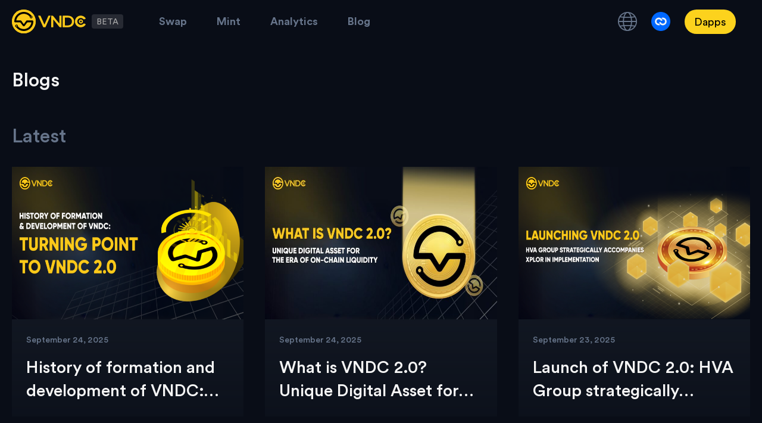

--- FILE ---
content_type: text/html; charset=utf-8
request_url: https://blog.vndc.io/
body_size: 2314
content:
<!DOCTYPE html><html lang="en"><head><meta charSet="utf-8" data-next-head=""/><meta name="viewport" content="width=device-width" data-next-head=""/><meta name="apple-itunes-app" content="app-id=1498452975" data-next-head=""/><meta name="theme-color" content="#243042" data-next-head=""/><meta property="og:image:alt" content="VNDC 2.0" data-next-head=""/><meta property="og:image:type" content="image/png" data-next-head=""/><link rel="icon" type="image/x-icon" href="/images/favicon.png" data-next-head=""/><title data-next-head="">VNDC 2.0 | Liquidity-Backed Protocol</title><meta name="robots" content="index,follow" data-next-head=""/><meta name="description" content="VNDC 2.0 | Liquidity-Backed Protocol" data-next-head=""/><meta name="twitter:card" content="summary_large_image" data-next-head=""/><meta name="twitter:site" content="@VNDC" data-next-head=""/><meta name="twitter:creator" content="@VNDC" data-next-head=""/><meta property="og:title" content="VNDC 2.0 | Liquidity-Backed Protocol" data-next-head=""/><meta property="og:description" content="VNDC 2.0 | Liquidity-Backed Protocol" data-next-head=""/><meta property="og:url" content="https://blog.vndc.io/" data-next-head=""/><meta property="og:type" content="website" data-next-head=""/><meta property="og:image" content="https://cloudfront.goonus.io/images/vndc2.0.png" data-next-head=""/><meta property="og:image:type" content="image/png" data-next-head=""/><meta property="og:image:width" content="1280" data-next-head=""/><meta property="og:image:height" content="667" data-next-head=""/><meta property="og:locale" content="vi-VN" data-next-head=""/><meta property="og:site_name" content="VNDC" data-next-head=""/><link rel="canonical" href="https://blog.vndc.io/" data-next-head=""/><link rel="preload" href="/_next/static/css/a18973bbd5a38b79.css" as="style"/><link rel="stylesheet" href="/_next/static/css/a18973bbd5a38b79.css" data-n-g=""/><noscript data-n-css=""></noscript><script defer="" nomodule="" src="/_next/static/chunks/polyfills-42372ed130431b0a.js"></script><script src="/_next/static/chunks/webpack-b3adde821ca5623f.js" defer=""></script><script src="/_next/static/chunks/framework-1ce91eb6f9ecda85.js" defer=""></script><script src="/_next/static/chunks/main-ce9aa61b9e93c75b.js" defer=""></script><script src="/_next/static/chunks/pages/_app-37c8a55dbf4c3c5d.js" defer=""></script><script src="/_next/static/chunks/861-dee092c859472e9d.js" defer=""></script><script src="/_next/static/chunks/295-28e692d0c518b3d0.js" defer=""></script><script src="/_next/static/chunks/pages/blog-2bf62b857d16a6e8.js" defer=""></script><script src="/_next/static/ZnSDN3_S3dDzaTAIlVoAJ/_buildManifest.js" defer=""></script><script src="/_next/static/ZnSDN3_S3dDzaTAIlVoAJ/_ssgManifest.js" defer=""></script></head><body><div id="__next"><div class="Toastify"></div></div><script id="__NEXT_DATA__" type="application/json">{"props":{"pageProps":{"locale":"en","post":{},"customSEO":{"title":"VNDC 2.0 | Liquidity-Backed Protocol","description":"VNDC 2.0 | Liquidity-Backed Protocol","canonical":"https://blog.vndc.io/"},"thumbnail":"https://cloudfront.goonus.io/images/vndc2.0.png","_nextI18Next":{"initialI18nStore":{"en":{"common":{"About":"About","How It Works":"Liquidity-Backed Protocol","Partners":"Partners","On-chain Stablecoin":"Liquidity-Backed Protocol","CIRCULATING SUPPLY":"SUPPLY","TOTAL LIQUIDITY":"LIQUIDITY","HOLDERS":"HOLDERS","TOTAL TRANSACTIONS":"TRANSACTIONS","Revolutionary Solution":"Breakthrough solution","Unlocking Crypto's Potential":"The gateway bringing crypto into everyday life","Sustaining On-chain Liquidity":"Ensure liquidity along the chain","Empowering DeFi \u0026 Web3 in Vietnam":"Promote \u003cbr/\u003eDefi \u0026 Web3","A better, smarter currency for everyone":"Usecase","Easily":"Easy","Individuals":"Individuals","Send, receive, and trade anytime, anywhere.":"Send, receive, and trade anytime, anywhere","A gateway to enter the cryptocurrency market.":"The gateway to enter the cryptocurrency market","Ensure a 1:1 exchange rate between VNDC and VND. Maintain liquidity with USD to minimize risks for users.":"Ensure full liquidity on the blockchain network","Businesses":"Businesses","Safe":"Safe","Cost-efficient":"Cost-efficient","Provide an additional payment method with digital currency.":"Provide additional trading methods using cryptocurrency","Easily integrate due to legal similarities to fiat money, enabling various forms of businesses and transactions.":"Easily integrate and implement various business models","Optimize operating costs and reduce constraints for businesses.":"Optimize operating costs and reduce constraints for businesses","Exchanges":"CeFi \u0026 DeFi application","Transparent":"Transparent","Convenient":"Convenient","Use VNDC as a new deposit/withdrawal and transaction method, replacing traditional currency units.":"Underlying assets for P2P transactions, replacing traditional OTC methods","Safe and convenient management of users' assets in cryptocurrency.":"Secure and convenient for asset management through cryptocurrency","Ensure transparency by publishing all information in the smart contracts.":"Liquidity is ensured on the protocol","Open DApp":"Open DApp","Connect your wallet":"Connect your wallet","Enter the amount of USDT":"Enter the amount of USDT","Enter the amount of VNDC":"Enter the amount of VNDC","Mint VNDC":"Mint VNDC","Redeem USDT":"Redeem USDT","A Global Network of VNDC Partners":"A Global Network of VNDC Partners","Become a VNDC Partner":"Liquidity-Backed Protocol","Contact Us":"Contact Us","Contact League":"Contact to become a supplier","Frequently Asked Questions":"FAQs","How to get VNDC?":"How to get VNDC?","How to convert VNDC to USD?":"How to convert VNDC to USD?","Which exchanges are authorized to use VNDC?":"Which exchanges are authorized to use VNDC?","Exceptional Digital Asset":"Exceptional Digital Asset","Empowered by the Resilience of our Liquidity Providers":"Empowered by the Resilience of our Liquidity Providers","24h TRADING VOLUME":"24h TRADING VOLUME","Get VNDC":"Get VNDC","Language":"Language","success":"Success","error":"Error","warning":"Warning","Audit by":"Audit by","Select a Network":"Select a Network","Coming Soon":"Coming Soon","Analytics":"Analytics","Swap":"Swap","Mint":"Mint","Blog":"Blog","latest":"Latest","other_posts":"Other Posts","updated_at":"Updated at","Back":"Back","VNDC isn’t a stablecoin —it’s just a protocol":"VNDC isn’t a stablecoin — it’s just a protocol"}}},"initialLocale":"en","ns":["common"],"userConfig":{"i18n":{"defaultLocale":"en","locales":["en","vi"],"localeDetection":false},"localePath":"/app/public/locales","reloadOnPrerender":false,"default":{"i18n":{"defaultLocale":"en","locales":["en","vi"],"localeDetection":false},"localePath":"/app/public/locales","reloadOnPrerender":false}}}},"__N_SSP":true},"page":"/blog","query":{"host":"blog.vndc.io"},"buildId":"ZnSDN3_S3dDzaTAIlVoAJ","isFallback":false,"isExperimentalCompile":false,"gssp":true,"locale":"en","locales":["en","vi"],"defaultLocale":"en","scriptLoader":[]}</script><script defer src="https://static.cloudflareinsights.com/beacon.min.js/vcd15cbe7772f49c399c6a5babf22c1241717689176015" integrity="sha512-ZpsOmlRQV6y907TI0dKBHq9Md29nnaEIPlkf84rnaERnq6zvWvPUqr2ft8M1aS28oN72PdrCzSjY4U6VaAw1EQ==" data-cf-beacon='{"version":"2024.11.0","token":"3762e164c8ec44c8b0f6e050a68e8c85","r":1,"server_timing":{"name":{"cfCacheStatus":true,"cfEdge":true,"cfExtPri":true,"cfL4":true,"cfOrigin":true,"cfSpeedBrain":true},"location_startswith":null}}' crossorigin="anonymous"></script>
</body></html>

--- FILE ---
content_type: text/css; charset=UTF-8
request_url: https://blog.vndc.io/_next/static/css/a18973bbd5a38b79.css
body_size: 8322
content:
:root{--toastify-color-light:#fff;--toastify-color-dark:#121212;--toastify-color-info:#3498db;--toastify-color-success:#07bc0c;--toastify-color-warning:#f1c40f;--toastify-color-error:#e74c3c;--toastify-color-transparent:rgba(255,255,255,0.7);--toastify-icon-color-info:var(--toastify-color-info);--toastify-icon-color-success:var(--toastify-color-success);--toastify-icon-color-warning:var(--toastify-color-warning);--toastify-icon-color-error:var(--toastify-color-error);--toastify-toast-width:320px;--toastify-toast-background:#fff;--toastify-toast-min-height:64px;--toastify-toast-max-height:800px;--toastify-font-family:sans-serif;--toastify-z-index:9999;--toastify-text-color-light:#757575;--toastify-text-color-dark:#fff;--toastify-text-color-info:#fff;--toastify-text-color-success:#fff;--toastify-text-color-warning:#fff;--toastify-text-color-error:#fff;--toastify-spinner-color:#616161;--toastify-spinner-color-empty-area:#e0e0e0;--toastify-color-progress-light:linear-gradient(90deg,#4cd964,#5ac8fa,#007aff,#34aadc,#5856d6,#ff2d55);--toastify-color-progress-dark:#bb86fc;--toastify-color-progress-info:var(--toastify-color-info);--toastify-color-progress-success:var(--toastify-color-success);--toastify-color-progress-warning:var(--toastify-color-warning);--toastify-color-progress-error:var(--toastify-color-error)}.Toastify__toast-container{z-index:var(--toastify-z-index);-webkit-transform:translateZ(var(--toastify-z-index));position:fixed;padding:4px;width:var(--toastify-toast-width);box-sizing:border-box;color:#fff}.Toastify__toast-container--top-left{top:1em;left:1em}.Toastify__toast-container--top-center{top:1em;left:50%;transform:translateX(-50%)}.Toastify__toast-container--top-right{top:1em;right:1em}.Toastify__toast-container--bottom-left{bottom:1em;left:1em}.Toastify__toast-container--bottom-center{bottom:1em;left:50%;transform:translateX(-50%)}.Toastify__toast-container--bottom-right{bottom:1em;right:1em}@media only screen and (max-width:480px){.Toastify__toast-container{width:100vw;padding:0;left:0;margin:0}.Toastify__toast-container--top-center,.Toastify__toast-container--top-left,.Toastify__toast-container--top-right{top:0;transform:translateX(0)}.Toastify__toast-container--bottom-center,.Toastify__toast-container--bottom-left,.Toastify__toast-container--bottom-right{bottom:0;transform:translateX(0)}.Toastify__toast-container--rtl{right:0;left:auto}}.Toastify__toast{position:relative;min-height:var(--toastify-toast-min-height);box-sizing:border-box;margin-bottom:1rem;padding:8px;border-radius:4px;box-shadow:0 1px 10px 0 rgba(0,0,0,.1),0 2px 15px 0 rgba(0,0,0,.05);display:flex;justify-content:space-between;max-height:var(--toastify-toast-max-height);overflow:hidden;font-family:var(--toastify-font-family);cursor:default;direction:ltr;z-index:0}.Toastify__toast--rtl{direction:rtl}.Toastify__toast--close-on-click{cursor:pointer}.Toastify__toast-body{margin:auto 0;flex:1 1 auto;padding:6px;display:flex;align-items:center}.Toastify__toast-body>div:last-child{word-break:break-word;flex:1}.Toastify__toast-icon{margin-inline-end:10px;width:20px;flex-shrink:0;display:flex}.Toastify--animate{animation-fill-mode:both;animation-duration:.7s}.Toastify--animate-icon{animation-fill-mode:both;animation-duration:.3s}@media only screen and (max-width:480px){.Toastify__toast{margin-bottom:0;border-radius:0}}.Toastify__toast-theme--dark{background:var(--toastify-color-dark);color:var(--toastify-text-color-dark)}.Toastify__toast-theme--colored.Toastify__toast--default,.Toastify__toast-theme--light{background:var(--toastify-color-light);color:var(--toastify-text-color-light)}.Toastify__toast-theme--colored.Toastify__toast--info{color:var(--toastify-text-color-info);background:var(--toastify-color-info)}.Toastify__toast-theme--colored.Toastify__toast--success{color:var(--toastify-text-color-success);background:var(--toastify-color-success)}.Toastify__toast-theme--colored.Toastify__toast--warning{color:var(--toastify-text-color-warning);background:var(--toastify-color-warning)}.Toastify__toast-theme--colored.Toastify__toast--error{color:var(--toastify-text-color-error);background:var(--toastify-color-error)}.Toastify__progress-bar-theme--light{background:var(--toastify-color-progress-light)}.Toastify__progress-bar-theme--dark{background:var(--toastify-color-progress-dark)}.Toastify__progress-bar--info{background:var(--toastify-color-progress-info)}.Toastify__progress-bar--success{background:var(--toastify-color-progress-success)}.Toastify__progress-bar--warning{background:var(--toastify-color-progress-warning)}.Toastify__progress-bar--error{background:var(--toastify-color-progress-error)}.Toastify__progress-bar-theme--colored.Toastify__progress-bar--error,.Toastify__progress-bar-theme--colored.Toastify__progress-bar--info,.Toastify__progress-bar-theme--colored.Toastify__progress-bar--success,.Toastify__progress-bar-theme--colored.Toastify__progress-bar--warning{background:var(--toastify-color-transparent)}.Toastify__close-button{color:#fff;background:transparent;outline:none;border:none;padding:0;cursor:pointer;opacity:.7;transition:.3s ease;align-self:flex-start}.Toastify__close-button--light{color:#000;opacity:.3}.Toastify__close-button>svg{fill:currentColor;height:16px;width:14px}.Toastify__close-button:focus,.Toastify__close-button:hover{opacity:1}@keyframes Toastify__trackProgress{0%{transform:scaleX(1)}to{transform:scaleX(0)}}.Toastify__progress-bar{position:absolute;bottom:0;left:0;width:100%;height:5px;z-index:var(--toastify-z-index);opacity:.7;transform-origin:left}.Toastify__progress-bar--animated{animation:Toastify__trackProgress linear 1 forwards}.Toastify__progress-bar--controlled{transition:transform .2s}.Toastify__progress-bar--rtl{right:0;left:auto;transform-origin:right}.Toastify__spinner{width:20px;height:20px;box-sizing:border-box;border:2px solid;border-radius:100%;border-color:var(--toastify-spinner-color-empty-area);border-right-color:var(--toastify-spinner-color);animation:Toastify__spin .65s linear infinite}@keyframes Toastify__bounceInRight{0%,60%,75%,90%,to{animation-timing-function:cubic-bezier(.215,.61,.355,1)}0%{opacity:0;transform:translate3d(3000px,0,0)}60%{opacity:1;transform:translate3d(-25px,0,0)}75%{transform:translate3d(10px,0,0)}90%{transform:translate3d(-5px,0,0)}to{transform:none}}@keyframes Toastify__bounceOutRight{20%{opacity:1;transform:translate3d(-20px,0,0)}to{opacity:0;transform:translate3d(2000px,0,0)}}@keyframes Toastify__bounceInLeft{0%,60%,75%,90%,to{animation-timing-function:cubic-bezier(.215,.61,.355,1)}0%{opacity:0;transform:translate3d(-3000px,0,0)}60%{opacity:1;transform:translate3d(25px,0,0)}75%{transform:translate3d(-10px,0,0)}90%{transform:translate3d(5px,0,0)}to{transform:none}}@keyframes Toastify__bounceOutLeft{20%{opacity:1;transform:translate3d(20px,0,0)}to{opacity:0;transform:translate3d(-2000px,0,0)}}@keyframes Toastify__bounceInUp{0%,60%,75%,90%,to{animation-timing-function:cubic-bezier(.215,.61,.355,1)}0%{opacity:0;transform:translate3d(0,3000px,0)}60%{opacity:1;transform:translate3d(0,-20px,0)}75%{transform:translate3d(0,10px,0)}90%{transform:translate3d(0,-5px,0)}to{transform:translateZ(0)}}@keyframes Toastify__bounceOutUp{20%{transform:translate3d(0,-10px,0)}40%,45%{opacity:1;transform:translate3d(0,20px,0)}to{opacity:0;transform:translate3d(0,-2000px,0)}}@keyframes Toastify__bounceInDown{0%,60%,75%,90%,to{animation-timing-function:cubic-bezier(.215,.61,.355,1)}0%{opacity:0;transform:translate3d(0,-3000px,0)}60%{opacity:1;transform:translate3d(0,25px,0)}75%{transform:translate3d(0,-10px,0)}90%{transform:translate3d(0,5px,0)}to{transform:none}}@keyframes Toastify__bounceOutDown{20%{transform:translate3d(0,10px,0)}40%,45%{opacity:1;transform:translate3d(0,-20px,0)}to{opacity:0;transform:translate3d(0,2000px,0)}}.Toastify__bounce-enter--bottom-left,.Toastify__bounce-enter--top-left{animation-name:Toastify__bounceInLeft}.Toastify__bounce-enter--bottom-right,.Toastify__bounce-enter--top-right{animation-name:Toastify__bounceInRight}.Toastify__bounce-enter--top-center{animation-name:Toastify__bounceInDown}.Toastify__bounce-enter--bottom-center{animation-name:Toastify__bounceInUp}.Toastify__bounce-exit--bottom-left,.Toastify__bounce-exit--top-left{animation-name:Toastify__bounceOutLeft}.Toastify__bounce-exit--bottom-right,.Toastify__bounce-exit--top-right{animation-name:Toastify__bounceOutRight}.Toastify__bounce-exit--top-center{animation-name:Toastify__bounceOutUp}.Toastify__bounce-exit--bottom-center{animation-name:Toastify__bounceOutDown}@keyframes Toastify__zoomIn{0%{opacity:0;transform:scale3d(.3,.3,.3)}50%{opacity:1}}@keyframes Toastify__zoomOut{0%{opacity:1}50%{opacity:0;transform:scale3d(.3,.3,.3)}to{opacity:0}}.Toastify__zoom-enter{animation-name:Toastify__zoomIn}.Toastify__zoom-exit{animation-name:Toastify__zoomOut}@keyframes Toastify__flipIn{0%{transform:perspective(400px) rotateX(90deg);animation-timing-function:ease-in;opacity:0}40%{transform:perspective(400px) rotateX(-20deg);animation-timing-function:ease-in}60%{transform:perspective(400px) rotateX(10deg);opacity:1}80%{transform:perspective(400px) rotateX(-5deg)}to{transform:perspective(400px)}}@keyframes Toastify__flipOut{0%{transform:perspective(400px)}30%{transform:perspective(400px) rotateX(-20deg);opacity:1}to{transform:perspective(400px) rotateX(90deg);opacity:0}}.Toastify__flip-enter{animation-name:Toastify__flipIn}.Toastify__flip-exit{animation-name:Toastify__flipOut}@keyframes Toastify__slideInRight{0%{transform:translate3d(110%,0,0);visibility:visible}to{transform:translateZ(0)}}@keyframes Toastify__slideInLeft{0%{transform:translate3d(-110%,0,0);visibility:visible}to{transform:translateZ(0)}}@keyframes Toastify__slideInUp{0%{transform:translate3d(0,110%,0);visibility:visible}to{transform:translateZ(0)}}@keyframes Toastify__slideInDown{0%{transform:translate3d(0,-110%,0);visibility:visible}to{transform:translateZ(0)}}@keyframes Toastify__slideOutRight{0%{transform:translateZ(0)}to{visibility:hidden;transform:translate3d(110%,0,0)}}@keyframes Toastify__slideOutLeft{0%{transform:translateZ(0)}to{visibility:hidden;transform:translate3d(-110%,0,0)}}@keyframes Toastify__slideOutDown{0%{transform:translateZ(0)}to{visibility:hidden;transform:translate3d(0,500px,0)}}@keyframes Toastify__slideOutUp{0%{transform:translateZ(0)}to{visibility:hidden;transform:translate3d(0,-500px,0)}}.Toastify__slide-enter--bottom-left,.Toastify__slide-enter--top-left{animation-name:Toastify__slideInLeft}.Toastify__slide-enter--bottom-right,.Toastify__slide-enter--top-right{animation-name:Toastify__slideInRight}.Toastify__slide-enter--top-center{animation-name:Toastify__slideInDown}.Toastify__slide-enter--bottom-center{animation-name:Toastify__slideInUp}.Toastify__slide-exit--bottom-left,.Toastify__slide-exit--top-left{animation-name:Toastify__slideOutLeft}.Toastify__slide-exit--bottom-right,.Toastify__slide-exit--top-right{animation-name:Toastify__slideOutRight}.Toastify__slide-exit--top-center{animation-name:Toastify__slideOutUp}.Toastify__slide-exit--bottom-center{animation-name:Toastify__slideOutDown}@keyframes Toastify__spin{0%{transform:rotate(0deg)}to{transform:rotate(1turn)}}
/*
! tailwindcss v3.3.2 | MIT License | https://tailwindcss.com
*/*,:after,:before{box-sizing:border-box;border:0 solid}:after,:before{--tw-content:""}html{line-height:1.5;-webkit-text-size-adjust:100%;-moz-tab-size:4;-o-tab-size:4;tab-size:4;font-family:ui-sans-serif,system-ui,-apple-system,BlinkMacSystemFont,Segoe UI,Roboto,Helvetica Neue,Arial,Noto Sans,sans-serif,Apple Color Emoji,Segoe UI Emoji,Segoe UI Symbol,Noto Color Emoji;font-feature-settings:normal;font-variation-settings:normal}body{margin:0;line-height:inherit}hr{height:0;color:inherit;border-top-width:1px}abbr:where([title]){-webkit-text-decoration:underline dotted;text-decoration:underline dotted}h1,h2,h3,h4,h5,h6{font-size:inherit;font-weight:inherit}a{color:inherit;text-decoration:inherit}b,strong{font-weight:bolder}code,kbd,pre,samp{font-family:ui-monospace,SFMono-Regular,Menlo,Monaco,Consolas,Liberation Mono,Courier New,monospace;font-size:1em}small{font-size:80%}sub,sup{font-size:75%;line-height:0;position:relative;vertical-align:baseline}sub{bottom:-.25em}sup{top:-.5em}table{text-indent:0;border-color:inherit;border-collapse:collapse}button,input,optgroup,select,textarea{font-family:inherit;font-size:100%;font-weight:inherit;line-height:inherit;color:inherit;margin:0;padding:0}button,select{text-transform:none}[type=button],[type=reset],[type=submit],button{-webkit-appearance:button;background-color:transparent;background-image:none}:-moz-focusring{outline:auto}:-moz-ui-invalid{box-shadow:none}progress{vertical-align:baseline}::-webkit-inner-spin-button,::-webkit-outer-spin-button{height:auto}[type=search]{-webkit-appearance:textfield;outline-offset:-2px}::-webkit-search-decoration{-webkit-appearance:none}::-webkit-file-upload-button{-webkit-appearance:button;font:inherit}summary{display:list-item}blockquote,dd,dl,figure,h1,h2,h3,h4,h5,h6,hr,p,pre{margin:0}fieldset{margin:0}fieldset,legend{padding:0}menu,ol,ul{list-style:none;margin:0;padding:0}textarea{resize:vertical}input::-moz-placeholder,textarea::-moz-placeholder{opacity:1;color:#9ca3af}input::placeholder,textarea::placeholder{opacity:1;color:#9ca3af}[role=button],button{cursor:pointer}:disabled{cursor:default}audio,canvas,embed,iframe,img,object,svg,video{display:block;vertical-align:middle}img,video{max-width:100%;height:auto}[hidden]{display:none}*,:after,:before{--tw-border-spacing-x:0;--tw-border-spacing-y:0;--tw-translate-x:0;--tw-translate-y:0;--tw-rotate:0;--tw-skew-x:0;--tw-skew-y:0;--tw-scale-x:1;--tw-scale-y:1;--tw-pan-x: ;--tw-pan-y: ;--tw-pinch-zoom: ;--tw-scroll-snap-strictness:proximity;--tw-gradient-from-position: ;--tw-gradient-via-position: ;--tw-gradient-to-position: ;--tw-ordinal: ;--tw-slashed-zero: ;--tw-numeric-figure: ;--tw-numeric-spacing: ;--tw-numeric-fraction: ;--tw-ring-inset: ;--tw-ring-offset-width:0px;--tw-ring-offset-color:#fff;--tw-ring-color:rgb(59 130 246/0.5);--tw-ring-offset-shadow:0 0 #0000;--tw-ring-shadow:0 0 #0000;--tw-shadow:0 0 #0000;--tw-shadow-colored:0 0 #0000;--tw-blur: ;--tw-brightness: ;--tw-contrast: ;--tw-grayscale: ;--tw-hue-rotate: ;--tw-invert: ;--tw-saturate: ;--tw-sepia: ;--tw-drop-shadow: ;--tw-backdrop-blur: ;--tw-backdrop-brightness: ;--tw-backdrop-contrast: ;--tw-backdrop-grayscale: ;--tw-backdrop-hue-rotate: ;--tw-backdrop-invert: ;--tw-backdrop-opacity: ;--tw-backdrop-saturate: ;--tw-backdrop-sepia: }::backdrop{--tw-border-spacing-x:0;--tw-border-spacing-y:0;--tw-translate-x:0;--tw-translate-y:0;--tw-rotate:0;--tw-skew-x:0;--tw-skew-y:0;--tw-scale-x:1;--tw-scale-y:1;--tw-pan-x: ;--tw-pan-y: ;--tw-pinch-zoom: ;--tw-scroll-snap-strictness:proximity;--tw-gradient-from-position: ;--tw-gradient-via-position: ;--tw-gradient-to-position: ;--tw-ordinal: ;--tw-slashed-zero: ;--tw-numeric-figure: ;--tw-numeric-spacing: ;--tw-numeric-fraction: ;--tw-ring-inset: ;--tw-ring-offset-width:0px;--tw-ring-offset-color:#fff;--tw-ring-color:rgb(59 130 246/0.5);--tw-ring-offset-shadow:0 0 #0000;--tw-ring-shadow:0 0 #0000;--tw-shadow:0 0 #0000;--tw-shadow-colored:0 0 #0000;--tw-blur: ;--tw-brightness: ;--tw-contrast: ;--tw-grayscale: ;--tw-hue-rotate: ;--tw-invert: ;--tw-saturate: ;--tw-sepia: ;--tw-drop-shadow: ;--tw-backdrop-blur: ;--tw-backdrop-brightness: ;--tw-backdrop-contrast: ;--tw-backdrop-grayscale: ;--tw-backdrop-hue-rotate: ;--tw-backdrop-invert: ;--tw-backdrop-opacity: ;--tw-backdrop-saturate: ;--tw-backdrop-sepia: }.absolute{position:absolute}.relative{position:relative}.sticky{position:sticky}.bottom-0{bottom:0}.bottom-\[-100px\]{bottom:-100px}.bottom-\[-10px\]{bottom:-10px}.bottom-\[-70px\]{bottom:-70px}.bottom-\[30px\]{bottom:30px}.left-\[-60px\]{left:-60px}.left-\[-70px\]{left:-70px}.left-\[-80px\]{left:-80px}.left-\[-85px\]{left:-85px}.right-0{right:0}.right-\[-100px\]{right:-100px}.right-\[-160px\]{right:-160px}.right-\[-60px\]{right:-60px}.right-\[-70px\]{right:-70px}.right-\[-90px\]{right:-90px}.top-0{top:0}.top-\[-100px\]{top:-100px}.top-\[-65px\]{top:-65px}.top-\[0px\]{top:0}.top-\[10px\]{top:10px}.top-\[20px\]{top:20px}.z-0{z-index:0}.z-20{z-index:20}.z-50{z-index:50}.col-span-1{grid-column:span 1/span 1}.col-span-2{grid-column:span 2/span 2}.mx-2{margin-left:.5rem;margin-right:.5rem}.mx-2\.5{margin-left:.625rem;margin-right:.625rem}.mx-3{margin-left:.75rem;margin-right:.75rem}.mx-auto{margin-left:auto;margin-right:auto}.my-20{margin-top:5rem;margin-bottom:5rem}.mb-1{margin-bottom:.25rem}.mb-10{margin-bottom:2.5rem}.mb-2{margin-bottom:.5rem}.mb-3{margin-bottom:.75rem}.mb-4{margin-bottom:1rem}.mb-5{margin-bottom:1.25rem}.mb-7{margin-bottom:1.75rem}.mb-8{margin-bottom:2rem}.mb-\[100px\]{margin-bottom:100px}.mb-\[120px\]{margin-bottom:120px}.mb-\[30px\]{margin-bottom:30px}.mb-\[50px\]{margin-bottom:50px}.mb-\[80px\]{margin-bottom:80px}.ml-1{margin-left:.25rem}.ml-2{margin-left:.5rem}.ml-2\.5{margin-left:.625rem}.ml-4{margin-left:1rem}.mr-6{margin-right:1.5rem}.mt-10{margin-top:2.5rem}.mt-2{margin-top:.5rem}.mt-5{margin-top:1.25rem}.mt-8{margin-top:2rem}.mt-\[22px\]{margin-top:22px}.mt-\[250px\]{margin-top:250px}.mt-\[40px\]{margin-top:40px}.mt-\[50px\]{margin-top:50px}.line-clamp-2{overflow:hidden;display:-webkit-box;-webkit-box-orient:vertical;-webkit-line-clamp:2}.block{display:block}.flex{display:flex}.grid{display:grid}.hidden{display:none}.h-6{height:1.5rem}.h-\[101px\]{height:101px}.h-\[1px\]{height:1px}.h-\[232px\]{height:232px}.h-\[256px\]{height:256px}.h-\[25px\]{height:25px}.h-\[33px\]{height:33px}.h-\[44px\]{height:44px}.h-\[480px\]{height:480px}.h-\[56px\]{height:56px}.h-\[60px\]{height:60px}.h-\[70px\]{height:70px}.h-\[72px\]{height:72px}.h-full{height:100%}.w-1\/2{width:50%}.w-4{width:1rem}.w-6{width:1.5rem}.w-\[124px\]{width:124px}.w-\[130px\]{width:130px}.w-\[1px\]{width:1px}.w-\[200px\]{width:200px}.w-\[480px\]{width:480px}.w-\[56px\]{width:56px}.w-\[60px\]{width:60px}.w-fit{width:-moz-fit-content;width:fit-content}.w-full{width:100%}.max-w-\[140px\]{max-width:140px}.max-w-\[180px\]{max-width:180px}.max-w-\[320px\]{max-width:320px}.max-w-\[600px\]{max-width:600px}.max-w-\[960px\]{max-width:960px}.flex-shrink-0,.shrink-0{flex-shrink:0}.flex-grow,.grow{flex-grow:1}.translate-x-0{--tw-translate-x:0px}.translate-x-0,.translate-x-full{transform:translate(var(--tw-translate-x),var(--tw-translate-y)) rotate(var(--tw-rotate)) skewX(var(--tw-skew-x)) skewY(var(--tw-skew-y)) scaleX(var(--tw-scale-x)) scaleY(var(--tw-scale-y))}.translate-x-full{--tw-translate-x:100%}.rotate-180{--tw-rotate:180deg;transform:translate(var(--tw-translate-x),var(--tw-translate-y)) rotate(var(--tw-rotate)) skewX(var(--tw-skew-x)) skewY(var(--tw-skew-y)) scaleX(var(--tw-scale-x)) scaleY(var(--tw-scale-y))}.cursor-not-allowed{cursor:not-allowed}.cursor-pointer{cursor:pointer}.grid-cols-1{grid-template-columns:repeat(1,minmax(0,1fr))}.grid-cols-2{grid-template-columns:repeat(2,minmax(0,1fr))}.grid-cols-4{grid-template-columns:repeat(4,minmax(0,1fr))}.items-center{align-items:center}.justify-end{justify-content:flex-end}.justify-center{justify-content:center}.justify-between{justify-content:space-between}.gap-10{gap:2.5rem}.gap-3{gap:.75rem}.gap-4{gap:1rem}.gap-5{gap:1.25rem}.gap-\[36px\]{gap:36px}.gap-x-10{-moz-column-gap:2.5rem;column-gap:2.5rem}.gap-x-2{-moz-column-gap:.5rem;column-gap:.5rem}.gap-x-2\.5{-moz-column-gap:.625rem;column-gap:.625rem}.space-x-1>:not([hidden])~:not([hidden]){--tw-space-x-reverse:0;margin-right:calc(.25rem * var(--tw-space-x-reverse));margin-left:calc(.25rem * calc(1 - var(--tw-space-x-reverse)))}.space-x-2>:not([hidden])~:not([hidden]){--tw-space-x-reverse:0;margin-right:calc(.5rem * var(--tw-space-x-reverse));margin-left:calc(.5rem * calc(1 - var(--tw-space-x-reverse)))}.space-x-2\.5>:not([hidden])~:not([hidden]){--tw-space-x-reverse:0;margin-right:calc(.625rem * var(--tw-space-x-reverse));margin-left:calc(.625rem * calc(1 - var(--tw-space-x-reverse)))}.space-x-3>:not([hidden])~:not([hidden]){--tw-space-x-reverse:0;margin-right:calc(.75rem * var(--tw-space-x-reverse));margin-left:calc(.75rem * calc(1 - var(--tw-space-x-reverse)))}.space-x-4>:not([hidden])~:not([hidden]){--tw-space-x-reverse:0;margin-right:calc(1rem * var(--tw-space-x-reverse));margin-left:calc(1rem * calc(1 - var(--tw-space-x-reverse)))}.space-x-5>:not([hidden])~:not([hidden]){--tw-space-x-reverse:0;margin-right:calc(1.25rem * var(--tw-space-x-reverse));margin-left:calc(1.25rem * calc(1 - var(--tw-space-x-reverse)))}.space-x-\[30px\]>:not([hidden])~:not([hidden]){--tw-space-x-reverse:0;margin-right:calc(30px * var(--tw-space-x-reverse));margin-left:calc(30px * calc(1 - var(--tw-space-x-reverse)))}.overflow-hidden{overflow:hidden}.rounded{border-radius:.25rem}.rounded-3xl{border-radius:1.5rem}.rounded-full{border-radius:9999px}.rounded-lg{border-radius:.5rem}.rounded-xl{border-radius:.75rem}.rounded-t-\[12px\]{border-top-left-radius:12px;border-top-right-radius:12px}.border{border-width:1px}.border-b{border-bottom-width:1px}.border-\[\#202637\]{--tw-border-opacity:1;border-color:rgb(32 38 55/var(--tw-border-opacity))}.border-\[\#36445A\]{--tw-border-opacity:1;border-color:rgb(54 68 90/var(--tw-border-opacity))}.border-\[\#f6f6f61a\]{border-color:#f6f6f61a}.border-primary-border{--tw-border-opacity:1;border-color:rgb(41 43 45/var(--tw-border-opacity))}.bg-\[\#161D2A\]{--tw-bg-opacity:1;background-color:rgb(22 29 42/var(--tw-bg-opacity))}.bg-\[\#1B222D\]{--tw-bg-opacity:1;background-color:rgb(27 34 45/var(--tw-bg-opacity))}.bg-\[\#202637\]{--tw-bg-opacity:1;background-color:rgb(32 38 55/var(--tw-bg-opacity))}.bg-\[\#243042\]{--tw-bg-opacity:1;background-color:rgb(36 48 66/var(--tw-bg-opacity))}.bg-\[\#36445A\]{--tw-bg-opacity:1;background-color:rgb(54 68 90/var(--tw-bg-opacity))}.bg-\[\#d9d9d903\]{background-color:#d9d9d903}.bg-\[\#fff\]{--tw-bg-opacity:1;background-color:rgb(255 255 255/var(--tw-bg-opacity))}.bg-background-brand{--tw-bg-opacity:1;background-color:rgb(252 210 29/var(--tw-bg-opacity))}.bg-background-header{--tw-bg-opacity:1;background-color:rgb(9 13 23/var(--tw-bg-opacity))}.bg-background-second{background-color:#1b222d80}.bg-brand{--tw-bg-opacity:1;background-color:rgb(252 210 29/var(--tw-bg-opacity))}.bg-onus{--tw-bg-opacity:1;background-color:rgb(0 0 255/var(--tw-bg-opacity))}.bg-transparent{background-color:transparent}.bg-contain{background-size:contain}.bg-bottom{background-position:bottom}.bg-right-bottom{background-position:100% 100%}.bg-no-repeat{background-repeat:no-repeat}.p-2{padding:.5rem}.p-3{padding:.75rem}.p-5{padding:1.25rem}.p-6{padding:1.5rem}.px-1{padding-left:.25rem;padding-right:.25rem}.px-1\.5{padding-left:.375rem;padding-right:.375rem}.px-2{padding-left:.5rem;padding-right:.5rem}.px-3{padding-left:.75rem;padding-right:.75rem}.px-4{padding-left:1rem;padding-right:1rem}.py-0{padding-top:0;padding-bottom:0}.py-0\.5{padding-top:.125rem;padding-bottom:.125rem}.py-1{padding-top:.25rem;padding-bottom:.25rem}.py-1\.5{padding-top:.375rem;padding-bottom:.375rem}.py-16{padding-top:4rem;padding-bottom:4rem}.py-2{padding-top:.5rem;padding-bottom:.5rem}.py-20{padding-top:5rem;padding-bottom:5rem}.py-4{padding-top:1rem;padding-bottom:1rem}.py-8{padding-top:2rem;padding-bottom:2rem}.py-\[60px\]{padding-top:60px;padding-bottom:60px}.pb-10{padding-bottom:2.5rem}.pb-2{padding-bottom:.5rem}.pb-5{padding-bottom:1.25rem}.pb-6{padding-bottom:1.5rem}.pb-7{padding-bottom:1.75rem}.pb-8{padding-bottom:2rem}.pb-\[120px\]{padding-bottom:120px}.pb-\[30px\]{padding-bottom:30px}.pb-\[400px\]{padding-bottom:400px}.pb-\[60px\]{padding-bottom:60px}.pl-2{padding-left:.5rem}.pl-4{padding-left:1rem}.pt-1{padding-top:.25rem}.pt-1\.5{padding-top:.375rem}.pt-10{padding-top:2.5rem}.pt-2{padding-top:.5rem}.pt-2\.5{padding-top:.625rem}.pt-4{padding-top:1rem}.pt-5{padding-top:1.25rem}.pt-\[120px\]{padding-top:120px}.pt-\[130px\]{padding-top:130px}.pt-\[60px\]{padding-top:60px}.text-center{text-align:center}.text-end{text-align:end}.text-\[10px\]{font-size:10px}.text-\[14px\]{font-size:14px}.text-\[15px\]{font-size:15px}.text-\[16px\]{font-size:16px}.text-\[18px\]{font-size:18px}.text-\[20px\]{font-size:20px}.text-\[21px\]{font-size:21px}.text-\[24px\]{font-size:24px}.text-\[26px\]{font-size:26px}.text-\[28px\]{font-size:28px}.text-\[32px\]{font-size:32px}.text-\[64px\]{font-size:64px}.text-caption{font-size:.75rem;line-height:1.25rem}.text-normal{font-size:.875rem;line-height:1.25rem}.font-bold{font-weight:700}.font-medium{font-weight:500}.font-semibold{font-weight:600}.uppercase{text-transform:uppercase}.leading-6{line-height:1.5rem}.leading-\[110\%\]{line-height:110%}.leading-\[140\%\]{line-height:140%}.leading-\[20px\]{line-height:20px}.leading-\[24px\]{line-height:24px}.leading-\[32px\]{line-height:32px}.leading-\[39px\]{line-height:39px}.leading-\[44px\]{line-height:44px}.text-\[\#66748A\]{--tw-text-opacity:1;color:rgb(102 116 138/var(--tw-text-opacity))}.text-\[\#AAA\]{--tw-text-opacity:1;color:rgb(170 170 170/var(--tw-text-opacity))}.text-\[\#F6F6F6\]{--tw-text-opacity:1;color:rgb(246 246 246/var(--tw-text-opacity))}.text-\[\#fff\]{--tw-text-opacity:1;color:rgb(255 255 255/var(--tw-text-opacity))}.text-black{--tw-text-opacity:1;color:rgb(0 0 0/var(--tw-text-opacity))}.text-brand{--tw-text-opacity:1;color:rgb(252 210 29/var(--tw-text-opacity))}.text-primary{--tw-text-opacity:1;color:rgb(246 246 246/var(--tw-text-opacity))}.text-primary-second{--tw-text-opacity:1;color:rgb(102 116 138/var(--tw-text-opacity))}.text-white{--tw-text-opacity:1;color:rgb(255 255 255/var(--tw-text-opacity))}.text-white-second{--tw-text-opacity:1;color:rgb(220 220 220/var(--tw-text-opacity))}.opacity-50{opacity:.5}.opacity-80{opacity:.8}.grayscale{--tw-grayscale:grayscale(100%);filter:var(--tw-blur) var(--tw-brightness) var(--tw-contrast) var(--tw-grayscale) var(--tw-hue-rotate) var(--tw-invert) var(--tw-saturate) var(--tw-sepia) var(--tw-drop-shadow)}.transition{transition-property:color,background-color,border-color,text-decoration-color,fill,stroke,opacity,box-shadow,transform,filter,backdrop-filter;transition-timing-function:cubic-bezier(.4,0,.2,1);transition-duration:.15s}.duration-500{transition-duration:.5s}.ease-in-out{transition-timing-function:cubic-bezier(.4,0,.2,1)}html{scroll-behavior:smooth;--scrollbarBG:#cfd8dc40;--thumbBG:#2e3342ac}html ::-webkit-scrollbar{width:5px;height:5px}html *{scrollbar-width:thin;scrollbar-color:var(--thumbBG)}html ::-webkit-scrollbar-track{background:rgba(0,0,0,0)}html :hover::-webkit-scrollbar-thumb{background-color:var(--thumbBG);border-radius:6px;border:none}html ::-webkit-scrollbar-corner{background:rgba(0,0,0,0)}body,html{scroll-behavior:smooth;color:#f6f6f6}body{font-family:SVN-Circular,sans-serif!important;color:#f6f6f6;background:#090d17}body input:focus-visible{outline:none;border:none}.toast-common{box-shadow:0 20px 30px rgba(0,0,0,.7)!important;border-radius:6px!important;padding:14px!important;min-height:0!important}.toast-common,.toast-common .Toastify__toast-body .title-toast{font-weight:500;font-size:18px;line-height:26px;font-family:SVN-Circular,sans-serif!important}.toast-common .Toastify__toast-body .title-toast{color:#ddd}.toast-common .Toastify__toast-body .description-toast{font-family:SVN-Circular,sans-serif!important;color:hsla(0,0%,100%,.5019607843);font-size:14px;line-height:22px;padding-top:6px;font-weight:400}.toast-common .Toastify__toast-body{font-family:SVN-Circular,sans-serif!important;color:#ddd;padding:0!important;align-items:flex-start!important}.toast-common .Toastify__toast-body .Toastify__toast-icon{padding-top:3px!important;width:32px!important}.toast-common .Toastify__close-button svg{color:#ddd!important}.toast-success{background:linear-gradient(96.34deg,rgba(15,226,138,.12),rgba(15,226,138,0)),#1c202a!important}.toast-error{background:linear-gradient(96.34deg,rgba(225,21,94,.09),rgba(225,21,94,0)),#1c202a!important}.toast-waring{background:linear-gradient(96.34deg,rgba(243,248,15,.09),rgba(243,248,15,0)),#1c202a!important}.div-onus-header{font-family:SVN-Circular,sans-serif;width:100%;max-width:1440px}@media screen and (max-width:1440px){.div-onus-header{padding-left:1.25rem;padding-right:1.25rem}}.div-onus-content{font-family:SVN-Circular,sans-serif;width:100%;color:#192231;max-width:1440px;color:#f6f6f6}@media screen and (max-width:1440px){.div-onus-content{padding-left:1.25rem;padding-right:1.25rem}}.ant-tabs.tabs-onus .ant-tabs-nav{margin-bottom:32px}.ant-tabs.tabs-onus .ant-tabs-nav .ant-tabs-nav-list{padding-bottom:14px}.ant-tabs.tabs-onus .ant-tabs-nav .ant-tabs-nav-list .ant-tabs-tab{font-size:24px;line-height:36px;font-weight:700;color:#8492a7}.ant-tabs.tabs-onus .ant-tabs-nav .ant-tabs-nav-list .ant-tabs-tab-active .ant-tabs-tab-btn{color:#192231}.ant-tabs.tabs-onus .ant-tabs-nav .ant-tabs-nav-list .ant-tabs-ink-bar{height:3px;background-color:#0068ff}.ant-modal.modal-pools{font-family:SVN-Circular,sans-serif}.ant-modal.modal-pools .ant-modal-content{padding:0}.ant-modal.modal-pools .title-modal{font-weight:700;font-size:24px;line-height:32px;color:#192231}.container-input-login{padding-left:16px;width:100%;border:1px solid #2b3247;border-radius:6px;display:flex;align-items:center}.container-input-login .ant-form-item{width:100%;margin-bottom:0}.input-login{height:50px;width:100%;background-color:rgba(0,0,0,0)!important;border:none!important;box-shadow:none!important;border-radius:8px;color:#fff;line-height:23px;outline:none;font-size:16px;font-weight:500}.input-login::-moz-placeholder{color:#8492a7}.input-login::placeholder{color:#8492a7}.input-login .ant-input{height:50px;width:100%;background-color:rgba(0,0,0,0)!important;border:none!important;box-shadow:none!important;border-radius:8px;color:#fff;line-height:23px;outline:none;font-size:16px;font-weight:500}.input-login .ant-input::-moz-placeholder{color:#8492a7}.input-login .ant-input::placeholder{color:#8492a7}.input-login .ant-input-suffix span svg{color:#8492a7}.box-resolution{border-radius:12px;background:linear-gradient(157deg,#1F2939 22.25%,rgba(31,41,57,0) 107.48%);box-shadow:0 24px 80px 0 rgba(0,0,0,.24)}.box-mark{border-radius:24px;background:blue;box-shadow:4px -4px 40px 0 rgba(0,122,255,.25)}.box-currency{border-radius:16px;background:rgba(27,34,45,.5);box-shadow:15px 10px 40px 0 rgba(0,0,0,.4);backdrop-filter:blur(15px)}.ellipse1{width:260px;height:260px;border-radius:260px;background:linear-gradient(299deg,rgba(116,124,143,.25) 8.76%,rgba(9,13,23,.5) 89.33%);backdrop-filter:blur(18.5265884399px)}@media screen and (max-width:768px){.ellipse1{width:145px;height:145px;border-radius:145px}}.ellipse2{width:260px;height:260px;border-radius:260px;background:linear-gradient(225deg,rgba(129,144,166,.2) 18.82%,rgba(38,51,72,.2) 87.81%),linear-gradient(240deg,rgba(186,193,209,.22) -53.56%,rgba(4,10,24,.5) 105.53%);background-blend-mode:overlay,normal;backdrop-filter:blur(7.5px)}@media screen and (max-width:768px){.ellipse2{width:145px;height:145px;border-radius:145px}}.text-ellipsis{color:#fff;text-align:center;font-variant-numeric:lining-nums tabular-nums;text-shadow:5px 5px 0 rgba(0,0,0,.5);font-family:SVN-Circular;font-size:64.976px;font-style:normal;font-weight:500;line-height:100%;letter-spacing:-.65px}.box-for-what{margin-bottom:24px;border-radius:12px;background:linear-gradient(180deg,rgba(27,34,45,.5),rgba(27,34,45,.2) 114.55%)}@media screen and (max-width:768px){.box-for-what{margin-bottom:16px;background:linear-gradient(180deg,rgba(27,34,45,.5),rgba(27,34,45,.2) 114.55%);padding:24px 12px}}.box-linear-gradient{padding:60px 0;background:linear-gradient(157deg,#1F2939 22.25%,#111723 107.48%)}.segment-linear-gradient{border-radius:100px;background:linear-gradient(157deg,#1F2939 22.25%,rgba(31,41,57,0) 107.48%)}@media screen and (max-width:768px){.segment-linear-gradient{background:#404449}}.mint-vndc{background:linear-gradient(157deg,#1F2939 22.25%,rgba(31,41,57,0) 107.48%)}.ant-dropdown,.ant-dropdown .ant-dropdown-menu{border-radius:8px;background:#243042}.ant-dropdown .ant-dropdown-menu{color:#fff}.dropdown-language .ant-dropdown-menu{width:120px;border-radius:8px;background:#243042!important;box-shadow:0 4px 40px 0 rgba(0,0,0,.4);color:#fff;padding:10px 0}.dropdown-language .ant-dropdown-menu .ant-dropdown-menu-item-divider,.dropdown-language .ant-dropdown-menu .ant-dropdown-menu-item-divider :hover{background-color:#36445a!important}.dropdown-language .ant-dropdown-menu .ant-dropdown-menu-item,.dropdown-language .ant-dropdown-menu .ant-dropdown-menu-item :hover,.dropdown-language .ant-dropdown-menu .ant-dropdown-menu-title-content,.dropdown-language .ant-dropdown-menu .ant-dropdown-menu-title-content :hover{background-color:#243042!important}.dropdown-chain .ant-dropdown-menu{width:268px;border-radius:8px;background:#243042!important;box-shadow:0 4px 40px 0 rgba(0,0,0,.4);color:#fff;padding:10px 0}.dropdown-chain .ant-dropdown-menu .ant-dropdown-menu-item-divider,.dropdown-chain .ant-dropdown-menu .ant-dropdown-menu-item-divider :hover{background-color:#36445a!important}.dropdown-chain .ant-dropdown-menu .ant-dropdown-menu-item,.dropdown-chain .ant-dropdown-menu .ant-dropdown-menu-title-content{background-color:#243042!important}.dropdown-chain .ant-dropdown-menu .ant-dropdown-menu-item :hover,.dropdown-chain .ant-dropdown-menu .ant-dropdown-menu-title-content :hover{background-color:#243042}.bg-blog-info{background:linear-gradient(180deg,rgba(27,34,45,.5),rgba(27,34,45,.2) 114.55%)}.article-body{font-size:18px;--tw-text-opacity:1;color:rgb(102 116 138/var(--tw-text-opacity))}.article-body p{margin-top:.75rem;margin-bottom:.75rem;font-weight:400}.article-body h1,.article-body h2,.article-body h3,.article-body h4{margin-top:1.5rem;margin-bottom:1.5rem;font-weight:500;--tw-text-opacity:1;color:rgb(246 246 246/var(--tw-text-opacity))}.article-body h3{font-size:21px;line-height:24px}@media (min-width:1024px){.article-body h3{font-size:28px;line-height:32px}}.article-body h4{font-size:18px;line-height:21px}@media (min-width:1024px){.article-body h4{font-size:24px;line-height:28px}}.article-body ul{margin-bottom:1.5rem;margin-left:1.5rem;list-style-position:outside;list-style-type:disc}.article-body ul li{margin-bottom:.5rem}.article-body ol{margin-bottom:1.5rem;list-style-position:inside;list-style-type:decimal}.article-body a{cursor:pointer;--tw-text-opacity:1;color:rgb(246 246 246/var(--tw-text-opacity))}.article-body b,.article-body strong{font-weight:500}.article-body table p{margin-top:0;margin-bottom:0}.article-body table{margin-top:1.5rem;margin-bottom:1.5rem;width:100%;table-layout:auto;border-collapse:collapse;border-radius:.5rem;border-width:1px;--tw-border-opacity:1;border-color:rgb(32 38 55/var(--tw-border-opacity))}.article-body table tbody tr:not(:first-child) td{--tw-text-opacity:1;color:rgb(221 221 221/var(--tw-text-opacity))}.article-body table tbody td{border-top-width:1px;--tw-border-opacity:1;border-color:rgb(32 38 55/var(--tw-border-opacity));padding:1rem}@media (min-width:1280px){.article-body table tbody td{padding-left:30px;padding-right:30px}}.article-body section{margin-top:1.5rem;margin-bottom:1.5rem;border-radius:.25rem;padding-left:1rem;padding-right:1rem}@media (min-width:1024px){.article-body section{border-radius:.5rem;padding:1.5rem}}.article-body section :last-child{margin-bottom:0}.article-body *+:is(h3){margin-top:60px}.article-body *+:is(h4){margin-top:1.5rem}.article-body fieldset legend{padding-left:.25rem;padding-right:.25rem}@media (min-width:1024px){.article-body fieldset legend{padding-left:.625rem;padding-right:.625rem}}.article-body fieldset legend+p{margin-top:0}.article-body fieldset{margin-top:1.5rem;margin-bottom:1.5rem;border-radius:.25rem;border-width:1px;--tw-border-opacity:1;border-color:rgb(32 38 55/var(--tw-border-opacity));padding:1rem}@media (min-width:1024px){.article-body fieldset{border-radius:.5rem;padding:15px 30px}}.menu-mobile{font-family:SVN-Circular,sans-serif!important}.menu-mobile .ant-drawer-header{display:none}.menu-mobile .ant-drawer-wrapper-body{background-color:#090d17}.collapse-chain .ant-collapse-content-box,.collapse-chain .ant-collapse-header{padding:0!important}.collapse-chain{padding:0}.last\:border-b-0:last-child{border-bottom-width:0}.hover\:text-brand:hover{--tw-text-opacity:1;color:rgb(252 210 29/var(--tw-text-opacity))}@media not all and (min-width:1280px){.max-xl\:hidden{display:none}}@media not all and (min-width:768px){.max-md\:mb-14{margin-bottom:3.5rem}.max-md\:mt-10{margin-top:2.5rem}.max-md\:mt-3{margin-top:.75rem}.max-md\:mt-5{margin-top:1.25rem}.max-md\:mt-\[130px\]{margin-top:130px}.max-md\:hidden{display:none}.max-md\:h-\[300px\]{height:300px}.max-md\:h-\[350px\]{height:350px}.max-md\:w-\[145px\]{width:145px}.max-md\:w-\[180px\]{width:180px}.max-md\:w-\[240px\]{width:240px}.max-md\:w-\[300px\]{width:300px}.max-md\:w-\[350px\]{width:350px}.max-md\:gap-5{gap:1.25rem}.max-md\:overflow-hidden{overflow:hidden}.max-md\:rounded-full{border-radius:9999px}.max-md\:bg-\[\#d9d9d903\]{background-color:#d9d9d903}.max-md\:bg-background-segment{--tw-bg-opacity:1;background-color:rgb(64 68 73/var(--tw-bg-opacity))}.max-md\:bg-background-tabs{--tw-bg-opacity:1;background-color:rgb(34 36 39/var(--tw-bg-opacity))}.max-md\:p-5{padding:1.25rem}.max-md\:\!px-0{padding-left:0!important;padding-right:0!important}.max-md\:\!px-5{padding-left:1.25rem!important;padding-right:1.25rem!important}.max-md\:px-5{padding-left:1.25rem;padding-right:1.25rem}.max-md\:\!pt-0{padding-top:0!important}.max-md\:pt-0{padding-top:0}.max-md\:pt-5{padding-top:1.25rem}.max-md\:text-\[10px\]{font-size:10px}.max-md\:text-\[14px\]{font-size:14px}.max-md\:text-\[18px\]{font-size:18px}.max-md\:leading-\[110\%\]{line-height:110%}}@media (min-width:768px){.md\:left-\[-110px\]{left:-110px}.md\:left-\[-120px\]{left:-120px}.md\:left-\[-70px\]{left:-70px}.md\:left-\[-80px\]{left:-80px}.md\:right-\[-100px\]{right:-100px}.md\:right-\[-170px\]{right:-170px}.md\:right-\[-70px\]{right:-70px}.md\:right-\[-90px\]{right:-90px}.md\:top-\[-20px\]{top:-20px}.md\:top-\[30px\]{top:30px}.md\:top-\[40px\]{top:40px}.md\:col-span-1{grid-column:span 1/span 1}.md\:mb-\[60px\]{margin-bottom:60px}.md\:ml-2{margin-left:.5rem}.md\:mr-\[60px\]{margin-right:60px}.md\:mt-20{margin-top:5rem}.md\:mt-4{margin-top:1rem}.md\:mt-7{margin-top:1.75rem}.md\:mt-\[60px\]{margin-top:60px}.md\:flex{display:flex}.md\:hidden{display:none}.md\:h-\[200px\]{height:200px}.md\:h-\[56px\]{height:56px}.md\:w-9{width:2.25rem}.md\:w-\[160px\]{width:160px}.md\:w-\[260px\]{width:260px}.md\:w-\[650px\]{width:650px}.md\:grid-cols-2{grid-template-columns:repeat(2,minmax(0,1fr))}.md\:grid-cols-3{grid-template-columns:repeat(3,minmax(0,1fr))}.md\:grid-cols-4{grid-template-columns:repeat(4,minmax(0,1fr))}.md\:justify-end{justify-content:flex-end}.md\:justify-center{justify-content:center}.md\:gap-20{gap:5rem}.md\:space-x-6>:not([hidden])~:not([hidden]){--tw-space-x-reverse:0;margin-right:calc(1.5rem * var(--tw-space-x-reverse));margin-left:calc(1.5rem * calc(1 - var(--tw-space-x-reverse)))}.md\:space-x-\[50px\]>:not([hidden])~:not([hidden]){--tw-space-x-reverse:0;margin-right:calc(50px * var(--tw-space-x-reverse));margin-left:calc(50px * calc(1 - var(--tw-space-x-reverse)))}.md\:bg-right-top{background-position:100% 0}.md\:p-5{padding:1.25rem}.md\:p-7{padding:1.75rem}.md\:px-2{padding-left:.5rem;padding-right:.5rem}.md\:px-6{padding-left:1.5rem;padding-right:1.5rem}.md\:px-7{padding-left:1.75rem;padding-right:1.75rem}.md\:px-8{padding-left:2rem;padding-right:2rem}.md\:px-\[72px\]{padding-left:72px;padding-right:72px}.md\:py-20{padding-top:5rem;padding-bottom:5rem}.md\:py-3{padding-top:.75rem;padding-bottom:.75rem}.md\:py-4{padding-top:1rem;padding-bottom:1rem}.md\:py-5{padding-top:1.25rem;padding-bottom:1.25rem}.md\:py-6{padding-top:1.5rem;padding-bottom:1.5rem}.md\:py-\[100px\]{padding-top:100px;padding-bottom:100px}.md\:pb-10{padding-bottom:2.5rem}.md\:pb-\[100px\]{padding-bottom:100px}.md\:pb-\[120px\]{padding-bottom:120px}.md\:pb-\[180px\]{padding-bottom:180px}.md\:pt-\[100px\]{padding-top:100px}.md\:text-center{text-align:center}.md\:text-\[18px\]{font-size:18px}.md\:text-\[20px\]{font-size:20px}.md\:text-\[24px\]{font-size:24px}.md\:text-\[28px\]{font-size:28px}.md\:text-\[32px\]{font-size:32px}.md\:text-\[36px\]{font-size:36px}.md\:text-\[48px\]{font-size:48px}.md\:leading-\[110\%\]{line-height:110%}.md\:leading-\[140\%\]{line-height:140%}.md\:text-brand{--tw-text-opacity:1;color:rgb(252 210 29/var(--tw-text-opacity))}}@media (min-width:1024px){.lg\:mb-\[30px\]{margin-bottom:30px}.lg\:mt-0{margin-top:0}.lg\:flex{display:flex}.lg\:h-\[529px\]{height:529px}.lg\:h-\[720px\]{height:720px}.lg\:h-\[90px\]{height:90px}.lg\:w-\[160px\]{width:160px}.lg\:w-\[529px\]{width:529px}.lg\:w-\[640px\]{width:640px}.lg\:w-\[720px\]{width:720px}.lg\:w-\[960px\]{width:960px}.lg\:max-w-\[707px\]{max-width:707px}.lg\:max-w-\[950px\]{max-width:950px}.lg\:grid-cols-3{grid-template-columns:repeat(3,minmax(0,1fr))}.lg\:gap-10{gap:2.5rem}.lg\:rounded-full{border-radius:9999px}.lg\:bg-\[\#d9d9d903\]{background-color:#d9d9d903}.lg\:\!py-0{padding-top:0!important;padding-bottom:0!important}.lg\:text-right{text-align:right}.lg\:text-\[48px\]{font-size:48px}.lg\:leading-\[56px\]{line-height:56px}}@media (min-width:1280px){.xl\:bg-\[\#d9d9d903\]{background-color:#d9d9d903}.xl\:pr-\[100px\]{padding-right:100px}}@font-face{font-family:SVN-Circular;src:url(https://cloudfront.goonus.io/fonts/SVN-Circular-Regular.otf) format("opentype");font-weight:300;font-style:normal}@font-face{font-family:SVN-Circular;src:url(https://cloudfront.goonus.io/fonts/SVN-Circular-Book.ttf) format("opentype");font-weight:400;font-style:normal;font-display:swap}@font-face{font-family:SVN-Circular;src:url(https://cloudfront.goonus.io/fonts/SVN-Circular-Medium.ttf) format("opentype");font-weight:500;font-style:normal;font-display:swap}@font-face{font-family:SVN-Circular;src:url(https://cloudfront.goonus.io/fonts/SVN-Circular-Bold.ttf) format("opentype");font-weight:600;font-style:normal;font-display:swap}@font-face{font-family:SVN-Circular;src:url(https://cloudfront.goonus.io/fonts/SVN-Circular-Bold.ttf) format("opentype");font-weight:700;font-style:normal;font-display:swap}@font-face{font-family:SVN-Circular;src:url(https://cloudfront.goonus.io/fonts/SVN-Circular-Black.ttf) format("opentype");font-weight:900;font-style:normal;font-display:swap}

--- FILE ---
content_type: application/javascript; charset=UTF-8
request_url: https://blog.vndc.io/_next/static/chunks/295-28e692d0c518b3d0.js
body_size: 3069
content:
"use strict";(self.webpackChunk_N_E=self.webpackChunk_N_E||[]).push([[295],{484:(e,t,s)=>{s.d(t,{Ef:()=>c,fw:()=>l,hC:()=>a,iG:()=>o,xD:()=>n,xi:()=>i,zg:()=>r});let a="md:text-[18px] text-[16px] leading-[140%]",i="md:text-[24px] text-[16px] md:leading-[110%] leading-[140%]",n="md:text-[32px] text-[24px] leading-[140%]",c="md:text-[36px] text-[26px] leading-[110%]",l="md:text-[48px] md:leading-[140%] text-[28px] leading-[110%] font-medium",r="text-[64px] leading-[110%]",o="".concat(a," bg-background-brand text-black rounded-full cursor-pointer py-2 px-4 w-fit")},37243:(e,t,s)=>{s.d(t,{R1:()=>i,rY:()=>n,sc:()=>a});let a=[{title:"About",path:"about"},{title:"How It Works",path:"liquidity-backed-protocol"},{title:"Partners",path:"partners"},{title:"FAQ",path:"FAQ"}],i=[{title:"Swap",path:"https://miaswap.io/?inputCurrency=".concat("0xff276c6bca1F66Fd54a8915e830735D6ab0C7B09","&outputCurrency=").concat("0xa6b9579563A48a0540BB53853Ae0947972371169"),pathVi:"https://miaswap.io/?inputCurrency=".concat("0xff276c6bca1F66Fd54a8915e830735D6ab0C7B09","&outputCurrency=").concat("0xa6b9579563A48a0540BB53853Ae0947972371169"),target:"_blank"},{title:"Mint",path:"https://dapp.vndc.io",pathVi:"https://dapp.vndc.io/vi",target:""},{title:"Analytics",path:"https://dapp.vndc.io/analytics",pathVi:"https://dapp.vndc.io/vi/analytics",target:""},{title:"Blog",path:"https://blog.vndc.io/",pathVi:"https://blog.vndc.io/vi",target:"_blank"}],n=[{title:"ONUS Chain",icon:"/images/chain/onus.png",isComingSoon:!1},{title:"Polygon",icon:"/images/chain/polygon.png",isComingSoon:!1},{title:"BNB Chain",icon:"/images/chain/bsc.png",isComingSoon:!1},{title:"Ethereum",icon:"/images/chain/eth.png",isComingSoon:!0}]},54258:(e,t,s)=>{s.d(t,{A:()=>p});var a=s(37876);s(14232);var i=s(54587),n=s.n(i),c=s(89099),l=s(16968),r=s.n(l),o=s(31753),d=s(37243);let m={vi:{name:"VI",icon:"VI"},en:{name:"EN",icon:"EN"}},x=[{name:"Group",link:"https://t.me/VNDC_Chat",icon:"tele"},{name:"Channel",link:"https://t.me/vndc_official",icon:"tele"},{name:"Channel",link:"https://x.com/vndc_v2",icon:"x"},{name:"Fanpage",link:"https://facebook.com/vndc.io",icon:"fb"}];var h=s(484);let p=()=>{let{locale:e,push:t,asPath:s}=(0,c.useRouter)(),{t:i}=(0,o.Bd)();return(0,a.jsx)("div",{className:"w-full flex justify-center md:py-5 pb-8",children:(0,a.jsxs)("div",{className:"div-onus-content",children:[(0,a.jsx)("div",{className:"flex items-center justify-center space-x-5 md:hidden mb-5",children:r()(x,(e,t)=>(0,a.jsxs)("div",{className:" text-primary-second cursor-pointer",onClick:()=>{window.open(e.link)},children:[(0,a.jsx)("div",{className:"flex justify-center",children:(0,a.jsx)(n(),{className:"",src:"/images/".concat(e.icon,".svg"),width:32,height:32,alt:"logo"})}),(0,a.jsx)("div",{className:"text-center mt-2",children:e.name})]},"".concat(t,"-social")))}),(0,a.jsxs)("div",{className:" flex items-center border-b border-primary-border pb-5",children:[(0,a.jsxs)("div",{className:"grow",children:[(0,a.jsxs)("div",{className:"flex items-center space-x-4",children:[(0,a.jsx)(n(),{onClick:()=>{window.scrollTo(0,0)},className:"cursor-pointer",src:"/images/logo.svg",width:124,height:40,alt:"logo"}),r()(d.sc,(e,t)=>(0,a.jsx)("div",{className:"".concat(h.hC," ").concat(d.sc.length-1!==t?"mr-6":""," max-md:hidden"),children:(0,a.jsx)("a",{className:"",href:"https://vndc.io/#".concat(e.path),children:i(e.title)})},"".concat(t,"-footer-menu")))]}),(0,a.jsx)("div",{className:"text-caption font-medium pt-2 ".concat("vi"===e?"max-w-[180px]":"max-w-[140px]"," text-[#F6F6F6] opacity-80"),children:i("VNDC isn’t a stablecoin —it’s just a protocol")})]}),(0,a.jsxs)("div",{className:"".concat(h.hC," flex items-center justify-end space-x-4"),children:[r()(x,(e,t)=>(0,a.jsxs)("div",{className:" max-md:hidden text-primary-second cursor-pointer",onClick:()=>{window.open(e.link)},children:[(0,a.jsx)("div",{className:"flex justify-center",children:(0,a.jsx)(n(),{className:"",src:"/images/".concat(e.icon,".svg"),width:32,height:32,alt:"logo"})}),(0,a.jsx)("div",{className:"text-center mt-2",children:e.name})]},"".concat(t,"-social"))),(0,a.jsx)("div",{className:" bg-[#36445A] h-[56px] w-[1px] max-md:hidden"}),(0,a.jsx)("div",{className:"text-primary-second",children:i("Language")}),(0,a.jsx)("div",{className:"mx-2.5",onClick:()=>{t(s,void 0,{locale:"vi"===e?"en":"vi"})},children:e&&(0,a.jsx)(n(),{className:"cursor-pointer",src:"/images/flags/".concat(m[e].icon,".png"),width:16,height:16,alt:"logo"})}),e&&(0,a.jsx)("div",{className:"font-medium",children:m[e].name})]})]}),(0,a.jsx)("div",{className:"text-normal text-center pt-5 text-primary-second",children:"Copyright \xa9 2024 VNDC. All rights reserved."})]})})}},55467:(e,t,s)=>{s.d(t,{O:()=>i,b:()=>a});let a="https://blog.vndc.io/wordpress",i="https://vndc.io"},87240:(e,t,s)=>{s.d(t,{A:()=>S});var a=s(37876),i=s(14232),n=s(74695),c=s(31753),l=s(54587),r=s.n(l),o=s(48641),d=s(89099),m=s(48230),x=s.n(m),h=s(16968),p=s.n(h),g=s(43805),v=s(78906),u=s(25237),f=s(94085),N=s(37243);let j=()=>null,b=e=>{let{children:t,onSSR:s=(0,a.jsx)(j,{})}=e,[n,c]=(0,i.useState)(!1);return(0,i.useLayoutEffect)(()=>{c(!0)},[]),(0,a.jsx)(a.Fragment,{children:n?t:s})};var w=s(484),y=s(55467);let C=()=>{let{locale:e,push:t,asPath:s}=(0,d.useRouter)(),{t:n}=(0,c.Bd)(["common"]),[l,o]=(0,i.useState)(!1),[m,h]=(0,i.useState)([]),j=[{key:"1",label:(0,a.jsx)("div",{className:"text-[16px] font-medium text-center ".concat("en"===e?"text-brand":"text-[#fff]"," hover:text-brand"),onClick:()=>{t(s,void 0,{locale:"en"})},children:"English"})},{key:"2",label:(0,a.jsx)("div",{className:"text-[16px] font-medium ".concat("vi"===e?"text-brand":"text-[#fff]"," text-center hover:text-brand"),onClick:()=>{t(s,void 0,{locale:"vi"})},children:"Tiếng Việt"})}],C=[{key:"1",label:(0,a.jsx)("div",{className:"text-[18px] leading-[140%] text-primary-second pb-2 pt-1",children:"vi"===e?"Chọn một mạng lưới":n("Select a network")})},{type:"divider"},{key:"2",label:(0,a.jsxs)("div",{className:"text-[16px] font-medium text-[#fff] flex items-center pt-2.5 pl-2",children:[(0,a.jsx)(r(),{className:"cursor-pointer",src:"/images/chain/onus.png",width:32,height:32,alt:"logo"}),(0,a.jsx)("div",{className:"mx-3 text-normal",children:"ONUS Chain"})]})},{key:"5",label:(0,a.jsxs)("div",{className:"text-[16px] font-medium text-[#fff] flex items-center pt-2.5 pl-2",children:[(0,a.jsx)(r(),{className:"cursor-pointer",src:"/images/chain/polygon.png",width:32,height:32,alt:"logo"}),(0,a.jsx)("div",{className:"mx-3 text-normal",children:"Polygon"})]})},{key:"3",label:(0,a.jsxs)("div",{className:"text-[16px] font-medium text-[#fff] flex items-center pt-2.5 pl-2",children:[(0,a.jsx)(r(),{className:"cursor-pointer",src:"/images/chain/bsc.png",width:32,height:32,alt:"logo"}),(0,a.jsx)("div",{className:"mx-3 text-normal",children:"BNB Chain"})]})},{key:"4",label:(0,a.jsxs)("div",{className:"text-[16px] font-medium text-[#fff] flex items-center pt-2.5 pl-2 pb-2",children:[(0,a.jsx)(r(),{className:"cursor-pointer ",src:"/images/chain/eth.png",width:32,height:32,alt:"logo"}),(0,a.jsx)("div",{className:"mx-3 text-normal",children:"Ethereum"}),(0,a.jsx)("div",{className:"text-normal text-medium text-[#AAA] py-0.5 px-2 rounded",style:{background:"rgba(204, 204, 204, 0.15)"},children:"vi"===e?"Sắp ra mắt":n("Coming soon")})]})}],k=[{key:"1",label:(0,a.jsxs)("div",{className:"text-white flex items-center  pb-2 space-x-3 text-[16px] font-medium",children:[(0,a.jsx)(r(),{className:"",src:"/images/chain/onus.png",width:24,height:24,alt:"logo"}),(0,a.jsx)("div",{children:"ONUS Chain"}),(0,a.jsx)(r(),{className:" ".concat(m.includes("1")?"":"rotate-180"),src:"/images/down.svg",width:24,height:24,alt:"logo"})]}),children:(0,a.jsx)("div",{className:"pt-4 pl-4",children:p()(N.rY,t=>(0,a.jsxs)("div",{className:"text-white mb-4 flex items-center text-[16px] font-medium space-x-3",children:[(0,a.jsx)(r(),{className:"cursor-pointer",src:t.icon,width:24,height:24,alt:"logo"}),(0,a.jsx)("div",{className:"".concat(t.isComingSoon?"text-primary-second":""),children:t.title}),t.isComingSoon&&(0,a.jsx)("div",{className:"text-normal text-medium text-[#AAA] py-0.5 px-2 rounded",style:{background:"rgba(204, 204, 204, 0.15)"},children:"vi"===e?"Sắp ra mắt":n("Coming soon")})]},t.icon))}),showArrow:!1}];return(0,a.jsx)("div",{className:"w-full",children:(0,a.jsx)("div",{className:"h-[72px] bg-background-header w-full flex justify-center",children:(0,a.jsx)("div",{className:"div-onus-header flex",children:(0,a.jsx)("div",{className:"grow",children:(0,a.jsx)("div",{className:"h-full text-white flex items-center w-full",children:(0,a.jsxs)(b,{children:[(0,a.jsxs)("div",{className:"flex w-full items-center relative",children:[(0,a.jsxs)("div",{className:"flex items-center grow",children:[(0,a.jsx)(x(),{href:y.O,children:(0,a.jsx)(r(),{className:"cursor-pointer",src:"/images/logo.svg",width:124,height:40,alt:"logo"})}),(0,a.jsx)("div",{className:"text-normal text-medium text-[#AAA] py-0.5 px-2 rounded ml-2.5 md:mr-[60px]",style:{background:"rgba(204, 204, 204, 0.15)"},children:"BETA"}),(0,a.jsx)("div",{className:"max-md:hidden flex items-center  md:space-x-[50px] space-x-[30px]",children:p()(N.R1,(t,s)=>(0,a.jsx)("a",{className:"font-bold text-primary-second text-[18px] leading-[110%]",href:"vi"===e?t.pathVi:t.path,target:t.target,children:n(t.title)},"".concat(s,"-").concat(t.path)))})]}),(0,a.jsxs)("div",{className:"flex items-center md:space-x-6 space-x-3",children:[(0,a.jsx)(g.A,{menu:{items:j},placement:"bottom",overlayClassName:"dropdown-language",children:(0,a.jsx)("div",{className:"flex items-center h-[72px]",children:(0,a.jsx)(r(),{className:"cursor-pointer max-md:hidden",src:"/images/language.svg",width:32,height:32,alt:"logo"})})}),(0,a.jsx)(g.A,{menu:{items:C},placement:f.Fr?"bottom":"bottomRight",overlayClassName:"dropdown-chain",children:(0,a.jsx)("div",{className:"flex items-center h-[72px]",children:(0,a.jsx)(r(),{className:"cursor-pointer max-md:hidden",src:"/images/chain/onus.png",width:32,height:32,alt:"logo"})})}),(0,a.jsx)("div",{className:"".concat(w.iG),onClick:()=>{window.location.href="https://dapp.vndc.io/"},children:"Dapps"}),(0,a.jsx)("div",{className:"",children:(0,a.jsx)(r(),{className:"cursor-pointer md:hidden",src:"/images/menu-mobile.svg",width:24,height:24,alt:"logo",onClick:()=>{o(!0)}})})]})]}),(0,a.jsx)(v.A,{title:null,open:l,width:"100%",zIndex:2e3,rootClassName:"menu-mobile",children:(0,a.jsxs)("div",{className:"w-full px-2",children:[(0,a.jsx)("div",{className:"flex justify-end",children:(0,a.jsx)(r(),{className:"cursor-pointer md:hidden",src:"/images/close-menu-mobile.svg",width:24,height:24,alt:"logo",onClick:()=>{o(!1)}})}),(0,a.jsx)("div",{className:"mt-5 border-b border-[#36445A] pb-5",children:p()(N.R1,(t,s)=>(0,a.jsx)("div",{className:"mb-8",children:(0,a.jsx)("a",{className:"font-bold text-primary text-[18px] leading-[110%]",href:"vi"===e?t.pathVi:t.path,target:t.target,children:n(t.title)},"".concat(s,"-").concat(t.path))}))}),(0,a.jsx)(u.A,{defaultActiveKey:[],ghost:!0,items:k,rootClassName:"collapse-chain",className:"mt-8 w-fit",onChange:e=>{h(e)}}),(0,a.jsx)("div",{className:"pt-4",children:(0,a.jsxs)("div",{className:"flex w-fit items-center bg-[#161D2A] rounded-full font-medium h-[33px] px-2 ",children:[(0,a.jsx)("div",{className:"w-[56px] h-[25px] flex items-center justify-center text-center ".concat("vi"===e?"bg-[#36445A] rounded-full":"text-primary-second"),onClick:()=>{t(s,void 0,{locale:"vi"})},children:(0,a.jsx)("div",{children:"VIE"})}),(0,a.jsx)("div",{className:"w-[56px] h-[25px] flex items-center justify-center text-center ".concat("vi"!==e?"bg-[#36445A] rounded-full":"text-primary-second"),onClick:()=>{t(s,void 0,{locale:"en"})},children:"ENG"})]})})]})})]})})})})})})};var k=s(4008);let A={success:{name:"Success",keyName:"success",className:"toast-success"},error:{name:"Failure",keyName:"error",className:"toast-error"},warning:{name:"Warning",keyName:"warning",className:"toast-waring"}},S=e=>{let{children:t}=e,{push:s}=(0,d.useRouter)(),l=(0,n.wA)(),{t:m}=(0,c.Bd)(),x=(0,n.d4)(k.CL);return(0,i.useEffect)(()=>{if(x){let{title:e,description:t,success:s,error:i,warning:n}=x,c={name:"",keyName:"",className:""};s&&(c=A.success),i&&(c=A.error),n&&(c=A.warning),o.oR[c.keyName]((0,a.jsxs)("div",{children:[(0,a.jsx)("div",{className:"title-toast pt-1.5",children:m(e||c.name,{ns:"common"})}),t&&(0,a.jsx)("div",{className:"description-toast",children:m(t.desc,{ns:"common",errorCode:m(t.errorCode||"Server Error",{ns:"common"})})})]}),{icon:(0,a.jsx)(r(),{src:"/images/status/".concat(c.keyName,".svg"),alt:"success",width:32,height:32}),className:"toast-common ".concat(c.className)}),l((0,k.nn)())}},[x,l,m]),(0,a.jsxs)("div",{className:" div-font-grand-prix w-full bg-[#fff]",children:[(0,a.jsx)("div",{className:" w-full h-[72px] bg-[#fff]",style:{position:"sticky",top:0,zIndex:1100},children:(0,a.jsx)(C,{})}),(0,a.jsx)("div",{style:{background:"#090D17",padding:0,overflowX:"hidden",overflowY:"auto",minHeight:"100vh"},children:(0,a.jsx)("div",{className:"w-full flex justify-center",children:(0,a.jsx)("div",{className:"w-full",children:t})})})]})}}}]);

--- FILE ---
content_type: application/javascript; charset=UTF-8
request_url: https://blog.vndc.io/_next/static/chunks/pages/blog-2bf62b857d16a6e8.js
body_size: 1111
content:
(self.webpackChunk_N_E=self.webpackChunk_N_E||[]).push([[892],{59337:(e,t,l)=>{"use strict";l.r(t),l.d(t,{__N_SSP:()=>v,default:()=>b});var s=l(37876),n=l(14232),i=l(87240),a=l(54258),d=l(48230),r=l.n(d),c=l(54587),m=l.n(c),x=l(91040),o=l(56557),u=l.n(o),p=l(82908),h=l.n(p),f=l(55467),g=l(31753);u().extend(h()),l.e(902).then(l.t.bind(l,5902,23)),l.e(732).then(l.t.bind(l,98732,23));var v=!0;let b=e=>{let{locale:t}=e,[l,d]=(0,n.useState)([]),[c,o]=(0,n.useState)([]),{t:p}=(0,g.Bd)(["common"]);return(0,n.useEffect)(()=>{x.A.get("".concat(f.b,"/").concat("vi"===t?"":"en/","wp-json/wp/v2/posts"),{params:{per_page:3,_embed:1}}).then(e=>{let{data:l}=e;d(l),u().locale(t)})},[t]),(0,n.useEffect)(()=>{x.A.get("".concat(f.b,"/").concat("vi"===t?"":"en/","wp-json/wp/v2/posts"),{params:{per_page:10,offset:3,_embed:1}}).then(e=>{let{data:t}=e;o(t)})},[t]),(0,s.jsx)(i.A,{children:(0,s.jsx)(n.Fragment,{children:(0,s.jsxs)("div",{className:"w-full text-primary",children:[(0,s.jsx)("div",{className:"flex justify-center",children:(0,s.jsxs)("div",{className:"div-onus-content",children:[(0,s.jsx)("div",{className:"text-[32px] leading-[44px] font-medium text-[#F6F6F6] mb-[50px] mt-[40px]",children:"Blogs"}),(0,s.jsx)("div",{className:"text-[32px] leading-[44px] font-medium text-[#66748A] mb-[30px]",children:p("latest")}),(0,s.jsx)("div",{className:"grid lg:grid-cols-3 grid-cols-1 gap-[36px] mb-[100px]",children:l.map(e=>{var t,l,n,i,a,d,c;let x=(null==e||null==(d=e._embedded)||null==(a=d["wp:featuredmedia"])||null==(i=a[0])||null==(n=i.media_details)||null==(l=n.sizes)||null==(t=l.medium_large)?void 0:t.source_url)||"";return(0,s.jsxs)("div",{className:"rounded-t-[12px]",children:[(0,s.jsx)("div",{className:"h-[256px] bg-[#1B222D] flex items-center justify-center",children:x?(0,s.jsx)(m(),{src:x,alt:"feature-image",width:"456",height:"256",style:{height:"100%"}}):(0,s.jsx)(m(),{src:x,alt:"icon",width:"80",height:"80"})}),(0,s.jsxs)("div",{className:"p-6 bg-blog-info",children:[(0,s.jsx)("div",{className:"text-[#66748A] text-[14px] font-medium mb-4",children:u()(null==e?void 0:e.date_gmt).format("LL")}),(0,s.jsx)(r(),{href:"/".concat(e.slug),className:"text-[#F6F6F6] font-medium text-[28px] leading-[39px] line-clamp-2",children:null==e||null==(c=e.title)?void 0:c.rendered})]})]},e.id)})}),(0,s.jsx)("div",{className:"lg:max-w-[950px] mb-[100px]",children:c.map(e=>{var t;return(0,s.jsxs)("div",{className:"lg:flex items-center justify-between gap-x-10 mb-[30px] pb-[30px] last:border-b-0 border-b border-[#202637]",children:[(0,s.jsx)(r(),{href:"/".concat(e.slug),className:"text-[#F6F6F6] font-medium text-[20px] leading-[24px] line-clamp-2 lg:w-[640px] block flex-grow",children:null==e||null==(t=e.title)?void 0:t.rendered}),(0,s.jsx)("div",{className:"flex-shrink-0 flex-grow lg:text-right lg:mt-0 mt-2",children:(0,s.jsx)("div",{className:"text-[#66748A] text-[14px] font-medium",children:u()(null==e?void 0:e.date_gmt).format("LL")})})]},e.id)})})]})}),(0,s.jsx)(a.A,{})]})})})}},64267:(e,t,l)=>{(window.__NEXT_P=window.__NEXT_P||[]).push(["/blog",function(){return l(59337)}])},82908:function(e){e.exports=function(){"use strict";var e={LTS:"h:mm:ss A",LT:"h:mm A",L:"MM/DD/YYYY",LL:"MMMM D, YYYY",LLL:"MMMM D, YYYY h:mm A",LLLL:"dddd, MMMM D, YYYY h:mm A"};return function(t,l,s){var n=l.prototype,i=n.format;s.en.formats=e,n.format=function(t){void 0===t&&(t="YYYY-MM-DDTHH:mm:ssZ");var l,s,n=this.$locale().formats,a=(l=t,s=void 0===n?{}:n,l.replace(/(\[[^\]]+])|(LTS?|l{1,4}|L{1,4})/g,function(t,l,n){var i=n&&n.toUpperCase();return l||s[n]||e[n]||s[i].replace(/(\[[^\]]+])|(MMMM|MM|DD|dddd)/g,function(e,t,l){return t||l.slice(1)})}));return i.call(this,a)}}}()}},e=>{e.O(0,[861,295,636,593,792],()=>e(e.s=64267)),_N_E=e.O()}]);

--- FILE ---
content_type: image/svg+xml
request_url: https://blog.vndc.io/images/tele.svg
body_size: 74
content:
<svg xmlns="http://www.w3.org/2000/svg" width="32" height="32" viewBox="0 0 32 32" fill="none">
    <path
        d="M16 32C24.8366 32 32 24.8366 32 16C32 7.16344 24.8366 0 16 0C7.16344 0 0 7.16344 0 16C0 24.8366 7.16344 32 16 32Z"
        fill="#243042" />
    <path
        d="M13.0708 23.3307C12.5524 23.3307 12.6406 23.135 12.4618 22.6414L10.9375 17.625L22.6708 10.6641"
        fill="white" fill-opacity="0.5" />
    <path
        d="M13.0625 23.333C13.4625 23.333 13.6392 23.15 13.8625 22.933L15.9958 20.8586L13.3348 19.2539"
        fill="#243042" />
    <path
        d="M13.3396 19.2518L19.7876 24.0156C20.5235 24.4216 21.0544 24.2114 21.2378 23.3326L23.8624 10.9642C24.1311 9.88683 23.4518 9.39803 22.7478 9.71763L7.33575 15.6604C6.28375 16.0824 6.29002 16.6694 7.14402 16.9308L11.0991 18.1654L20.2555 12.3887C20.6878 12.1266 21.0846 12.2674 20.759 12.5564"
        fill="white" />
</svg>

--- FILE ---
content_type: image/svg+xml
request_url: https://blog.vndc.io/images/logo.svg
body_size: 2001
content:
<svg width="124" height="40" viewBox="0 0 124 40" fill="none" xmlns="http://www.w3.org/2000/svg">
    <path
        d="M85.3516 10.7203C85.3516 10.4994 85.5306 10.3203 85.7516 10.3203H93.8582C95.9339 10.3203 97.778 10.7276 99.3903 11.5423C101.003 12.3384 102.254 13.477 103.143 14.9581C104.033 16.4208 104.478 18.1148 104.478 20.0403C104.478 21.9658 104.033 23.6691 103.143 25.1503C102.254 26.6129 101.003 27.7515 99.3903 28.5661C97.778 29.3623 95.9339 29.7603 93.8582 29.7603H85.7516C85.5306 29.7603 85.3516 29.5812 85.3516 29.3603V10.7203ZM93.6914 26.7055C95.1185 26.7055 96.3695 26.437 97.4444 25.9001C98.5378 25.3447 99.3718 24.5671 99.9463 23.5673C100.539 22.549 100.836 21.3733 100.836 20.0403C100.836 18.7073 100.539 17.5409 99.9463 16.5411C99.3718 15.5228 98.5378 14.7452 97.4444 14.2083C96.3695 13.6529 95.1185 13.3752 93.6914 13.3752H89.3655C89.1446 13.3752 88.9655 13.5543 88.9655 13.7752V26.3055C88.9655 26.5264 89.1446 26.7055 89.3655 26.7055H93.6914Z"
        fill="#FBC919" />
    <path
        d="M82.8132 10.3203C83.0341 10.3203 83.2132 10.4994 83.2132 10.7203V29.6003C83.2132 29.6887 83.1416 29.7603 83.0532 29.7603H81.3786C80.6572 29.7603 79.9741 29.4359 79.5184 28.8767L69.792 16.9451C69.6969 16.8284 69.508 16.8957 69.508 17.0462V29.3603C69.508 29.5812 69.3289 29.7603 69.108 29.7603H66.3219C66.101 29.7603 65.9219 29.5812 65.9219 29.3603V10.4803C65.9219 10.3919 65.9935 10.3203 66.0819 10.3203H67.7565C68.4778 10.3203 69.1609 10.6448 69.6167 11.2039L79.343 23.1356C79.4381 23.2522 79.6271 23.185 79.6271 23.0345V10.7203C79.6271 10.4994 79.8061 10.3203 80.0271 10.3203H82.8132Z"
        fill="#FBC919" />
    <path
        d="M64.7933 10.3203C64.9092 10.3203 64.9867 10.4397 64.9394 10.5456L56.4622 29.5235C56.3978 29.6675 56.2548 29.7603 56.097 29.7603H52.9712C52.8135 29.7603 52.6706 29.6677 52.6061 29.5239L44.101 10.5457C44.0536 10.4399 44.131 10.3203 44.247 10.3203H47.4935C47.8102 10.3203 48.097 10.5071 48.2251 10.7967L54.5024 24.9875C54.5585 25.1143 54.7384 25.1146 54.7949 24.988L61.1273 10.7944C61.2559 10.506 61.5421 10.3203 61.8579 10.3203H64.7933Z"
        fill="#FBC919" />
    <path fill-rule="evenodd" clip-rule="evenodd"
        d="M123.927 14.778C124.045 14.9646 123.979 15.2098 123.788 15.3202L122.139 16.2722C121.374 16.7141 120.407 16.43 119.775 15.8124C119.245 15.2939 118.617 14.8775 117.923 14.59C116.732 14.0967 115.411 14.0101 114.166 14.3438C112.921 14.6774 111.821 15.4126 111.036 16.4353C110.251 17.458 109.826 18.7111 109.826 20.0002C109.826 21.2893 110.251 22.5424 111.036 23.5651C111.821 24.5879 112.921 25.3231 114.166 25.6567C115.411 25.9903 116.732 25.9038 117.923 25.4105C118.617 25.1229 119.245 24.7065 119.775 24.1881C120.407 23.5705 121.374 23.2864 122.139 23.7282L123.788 24.6802C123.979 24.7907 124.045 25.0358 123.927 25.2225C122.853 26.9193 121.278 28.2462 119.417 29.0173C117.432 29.8395 115.231 29.9838 113.156 29.4277C111.081 28.8716 109.247 27.6463 107.939 25.9418C106.631 24.2372 105.922 22.1488 105.922 20.0002C105.922 17.8517 106.631 15.7633 107.939 14.0587C109.247 12.3542 111.08 11.1289 113.156 10.5728C115.231 10.0167 117.432 10.161 119.417 10.9832C121.278 11.7543 122.853 13.0812 123.927 14.778ZM117.442 20.0002C117.442 20.8397 116.761 21.5202 115.922 21.5202C115.082 21.5202 114.402 20.8397 114.402 20.0002C114.402 19.1608 115.082 18.4802 115.922 18.4802C116.761 18.4802 117.442 19.1608 117.442 20.0002ZM119.362 20.0002C119.362 21.9001 117.822 23.4402 115.922 23.4402C114.022 23.4402 112.482 21.9001 112.482 20.0002C112.482 18.1004 114.022 16.5602 115.922 16.5602C117.822 16.5602 119.362 18.1004 119.362 20.0002Z"
        fill="#FBC919" />
    <circle cx="20" cy="20" r="20" fill="#FBC919" />
    <path fill-rule="evenodd" clip-rule="evenodd"
        d="M4.00057 19.8658C4.02907 16.4662 5.13978 13.1634 7.17234 10.437C9.21585 7.69587 12.0837 5.68143 15.3555 4.68894C18.6273 3.69646 22.131 3.77814 25.353 4.92201C28.3123 5.97264 30.8911 7.8686 32.7746 10.3662C33.7937 10.5762 34.56 11.4786 34.56 12.56C34.56 13.7971 33.5571 14.8 32.32 14.8C31.0829 14.8 30.08 13.7971 30.08 12.56C30.08 12.4226 30.0924 12.2881 30.1161 12.1575C28.619 10.2263 26.5961 8.75901 24.2824 7.93761C21.7048 7.02251 18.9018 6.95717 16.2844 7.75116C13.667 8.54514 11.3727 10.1567 9.73787 12.3496C8.42755 14.1072 7.59612 16.1643 7.31072 18.32H14.6454C15.1674 18.32 15.6566 18.5747 15.956 19.0023L19.5497 24.1343C19.7444 24.4124 20.1562 24.4124 20.3509 24.1343L23.9446 19.0023C24.244 18.5747 24.7332 18.32 25.2552 18.32H34.4114C35.2887 18.32 36 19.0313 36 19.9087L35.9999 19.923C36.0081 23.4334 34.8615 26.8495 32.7361 29.6474C30.6107 32.4452 27.6239 34.4703 24.2337 35.4121C20.8435 36.3538 17.2373 36.1601 13.9681 34.8608C11.2443 33.7782 8.87979 31.9779 7.11868 29.6669C6.19408 29.3911 5.52 28.5343 5.52 27.52C5.52 26.2829 6.52288 25.28 7.76 25.28C8.99712 25.28 10 26.2829 10 27.52C10 27.7034 9.97796 27.8816 9.9364 28.0522C11.3147 29.7442 13.1095 31.0662 15.1585 31.8806C17.7738 32.9201 20.6588 33.075 23.371 32.3217C26.0831 31.5683 28.4726 29.9482 30.1729 27.7099C31.5548 25.8907 32.4195 23.7448 32.6914 21.4973H26.6774C26.1694 21.4973 25.6916 21.7386 25.3899 22.1474L21.525 27.3858C20.7429 28.4458 19.158 28.4456 18.3762 27.3854L14.4972 22.1252C14.206 21.7303 13.7446 21.4973 13.254 21.4973H5.58865C4.71127 21.4973 4 20.786 4 19.9087C4 19.8943 4.00019 19.88 4.00057 19.8658ZM32.32 13.5015C32.84 13.5015 33.2615 13.08 33.2615 12.56C33.2615 12.04 32.84 11.6185 32.32 11.6185C31.8 11.6185 31.3785 12.04 31.3785 12.56C31.3785 13.08 31.8 13.5015 32.32 13.5015ZM8.70153 27.52C8.70153 28.04 8.27999 28.4615 7.76 28.4615C7.24001 28.4615 6.81847 28.04 6.81847 27.52C6.81847 27 7.24001 26.5785 7.76 26.5785C8.27999 26.5785 8.70153 27 8.70153 27.52Z"
        fill="black" />
    <circle cx="20" cy="20" r="20" fill="#FBC919" />
    <path fill-rule="evenodd" clip-rule="evenodd"
        d="M4.00057 19.8658C4.02907 16.4662 5.13978 13.1634 7.17234 10.437C9.21585 7.69587 12.0837 5.68143 15.3555 4.68894C18.6273 3.69646 22.131 3.77814 25.353 4.92201C28.3123 5.97264 30.8911 7.8686 32.7746 10.3662C33.7937 10.5762 34.56 11.4786 34.56 12.56C34.56 13.7971 33.5571 14.8 32.32 14.8C31.0829 14.8 30.08 13.7971 30.08 12.56C30.08 12.4226 30.0924 12.2881 30.1161 12.1575C28.619 10.2263 26.5961 8.75901 24.2824 7.93761C21.7048 7.02251 18.9018 6.95717 16.2844 7.75116C13.667 8.54514 11.3727 10.1567 9.73787 12.3496C8.42755 14.1072 7.59612 16.1643 7.31072 18.32H14.6454C15.1674 18.32 15.6566 18.5747 15.956 19.0023L19.5497 24.1343C19.7444 24.4124 20.1562 24.4124 20.3509 24.1343L23.9446 19.0023C24.244 18.5747 24.7332 18.32 25.2552 18.32H34.4114C35.2887 18.32 36 19.0313 36 19.9087L35.9999 19.923C36.0081 23.4334 34.8615 26.8495 32.7361 29.6474C30.6107 32.4452 27.6239 34.4703 24.2337 35.4121C20.8435 36.3538 17.2373 36.1601 13.9681 34.8608C11.2443 33.7782 8.87979 31.9779 7.11868 29.6669C6.19408 29.3911 5.52 28.5343 5.52 27.52C5.52 26.2829 6.52288 25.28 7.76 25.28C8.99712 25.28 10 26.2829 10 27.52C10 27.7034 9.97796 27.8816 9.9364 28.0522C11.3147 29.7442 13.1095 31.0662 15.1585 31.8806C17.7738 32.9201 20.6588 33.075 23.371 32.3217C26.0831 31.5683 28.4726 29.9482 30.1729 27.7099C31.5548 25.8907 32.4195 23.7448 32.6914 21.4973H26.6774C26.1694 21.4973 25.6916 21.7386 25.3899 22.1474L21.525 27.3858C20.7429 28.4458 19.158 28.4456 18.3762 27.3854L14.4972 22.1252C14.206 21.7303 13.7446 21.4973 13.254 21.4973H5.58865C4.71127 21.4973 4 20.786 4 19.9087C4 19.8943 4.00019 19.88 4.00057 19.8658ZM32.32 13.5015C32.84 13.5015 33.2615 13.08 33.2615 12.56C33.2615 12.04 32.84 11.6185 32.32 11.6185C31.8 11.6185 31.3785 12.04 31.3785 12.56C31.3785 13.08 31.8 13.5015 32.32 13.5015ZM8.70153 27.52C8.70153 28.04 8.27999 28.4615 7.76 28.4615C7.24001 28.4615 6.81847 28.04 6.81847 27.52C6.81847 27 7.24001 26.5785 7.76 26.5785C8.27999 26.5785 8.70153 27 8.70153 27.52Z"
        fill="black" />
</svg>
    

--- FILE ---
content_type: application/javascript; charset=UTF-8
request_url: https://blog.vndc.io/_next/static/chunks/861-dee092c859472e9d.js
body_size: 128800
content:
(self.webpackChunk_N_E=self.webpackChunk_N_E||[]).push([[861],{189:(e,t,n)=>{"use strict";function r(){try{var e=!Boolean.prototype.valueOf.call(Reflect.construct(Boolean,[],function(){}))}catch(e){}return(r=function(){return!!e})()}n.d(t,{A:()=>r})},748:(e,t,n)=>{"use strict";n.d(t,{A:()=>c});var r=n(44501),o=n(14232);let a={icon:{tag:"svg",attrs:{viewBox:"64 64 896 896",focusable:"false"},children:[{tag:"path",attrs:{d:"M765.7 486.8L314.9 134.7A7.97 7.97 0 00302 141v77.3c0 4.9 2.3 9.6 6.1 12.6l360 281.1-360 281.1c-3.9 3-6.1 7.7-6.1 12.6V883c0 6.7 7.7 10.4 12.9 6.3l450.8-352.1a31.96 31.96 0 000-50.4z"}}]},name:"right",theme:"outlined"};var i=n(45522);let c=o.forwardRef(function(e,t){return o.createElement(i.A,(0,r.A)({},e,{ref:t,icon:a}))})},1584:(e,t,n)=>{"use strict";function r(e){if(void 0===e)throw ReferenceError("this hasn't been initialised - super() hasn't been called");return e}n.d(t,{A:()=>r})},3086:(e,t,n)=>{"use strict";n.d(t,{A:()=>o});var r={MAC_ENTER:3,BACKSPACE:8,TAB:9,NUM_CENTER:12,ENTER:13,SHIFT:16,CTRL:17,ALT:18,PAUSE:19,CAPS_LOCK:20,ESC:27,SPACE:32,PAGE_UP:33,PAGE_DOWN:34,END:35,HOME:36,LEFT:37,UP:38,RIGHT:39,DOWN:40,PRINT_SCREEN:44,INSERT:45,DELETE:46,ZERO:48,ONE:49,TWO:50,THREE:51,FOUR:52,FIVE:53,SIX:54,SEVEN:55,EIGHT:56,NINE:57,QUESTION_MARK:63,A:65,B:66,C:67,D:68,E:69,F:70,G:71,H:72,I:73,J:74,K:75,L:76,M:77,N:78,O:79,P:80,Q:81,R:82,S:83,T:84,U:85,V:86,W:87,X:88,Y:89,Z:90,META:91,WIN_KEY_RIGHT:92,CONTEXT_MENU:93,NUM_ZERO:96,NUM_ONE:97,NUM_TWO:98,NUM_THREE:99,NUM_FOUR:100,NUM_FIVE:101,NUM_SIX:102,NUM_SEVEN:103,NUM_EIGHT:104,NUM_NINE:105,NUM_MULTIPLY:106,NUM_PLUS:107,NUM_MINUS:109,NUM_PERIOD:110,NUM_DIVISION:111,F1:112,F2:113,F3:114,F4:115,F5:116,F6:117,F7:118,F8:119,F9:120,F10:121,F11:122,F12:123,NUMLOCK:144,SEMICOLON:186,DASH:189,EQUALS:187,COMMA:188,PERIOD:190,SLASH:191,APOSTROPHE:192,SINGLE_QUOTE:222,OPEN_SQUARE_BRACKET:219,BACKSLASH:220,CLOSE_SQUARE_BRACKET:221,WIN_KEY:224,MAC_FF_META:224,WIN_IME:229,isTextModifyingKeyEvent:function(e){var t=e.keyCode;if(e.altKey&&!e.ctrlKey||e.metaKey||t>=r.F1&&t<=r.F12)return!1;switch(t){case r.ALT:case r.CAPS_LOCK:case r.CONTEXT_MENU:case r.CTRL:case r.DOWN:case r.END:case r.ESC:case r.HOME:case r.INSERT:case r.LEFT:case r.MAC_FF_META:case r.META:case r.NUMLOCK:case r.NUM_CENTER:case r.PAGE_DOWN:case r.PAGE_UP:case r.PAUSE:case r.PRINT_SCREEN:case r.RIGHT:case r.SHIFT:case r.UP:case r.WIN_KEY:case r.WIN_KEY_RIGHT:return!1;default:return!0}},isCharacterKey:function(e){if(e>=r.ZERO&&e<=r.NINE||e>=r.NUM_ZERO&&e<=r.NUM_MULTIPLY||e>=r.A&&e<=r.Z||-1!==window.navigator.userAgent.indexOf("WebKit")&&0===e)return!0;switch(e){case r.SPACE:case r.QUESTION_MARK:case r.NUM_PLUS:case r.NUM_MINUS:case r.NUM_PERIOD:case r.NUM_DIVISION:case r.SEMICOLON:case r.DASH:case r.EQUALS:case r.COMMA:case r.PERIOD:case r.SLASH:case r.APOSTROPHE:case r.SINGLE_QUOTE:case r.OPEN_SQUARE_BRACKET:case r.BACKSLASH:case r.CLOSE_SQUARE_BRACKET:return!0;default:return!1}}};let o=r},3420:(e,t,n)=>{"use strict";n.d(t,{_q:()=>r.A});var r=n(31032);n(89889),n(11473),n(24876),n(75620)},3994:(e,t,n)=>{"use strict";function r(e,t){for(var n=e,r=0;r<t.length;r+=1){if(null==n)return;n=n[t[r]]}return n}n.d(t,{A:()=>r})},10118:(e,t,n)=>{"use strict";Object.defineProperty(t,"__esModule",{value:!0}),Object.defineProperty(t,"getDomainLocale",{enumerable:!0,get:function(){return o}});let r=n(54968);function o(e,t,o,a){{let i=n(52754).normalizeLocalePath,c=n(42133).detectDomainLocale,l=t||i(e,o).detectedLocale,s=c(a,void 0,l);if(s){let t="http"+(s.http?"":"s")+"://",n=l===s.defaultLocale?"":"/"+l;return""+t+s.domain+(0,r.normalizePathTrailingSlash)(""+n+e)}return!1}}("function"==typeof t.default||"object"==typeof t.default&&null!==t.default)&&void 0===t.default.__esModule&&(Object.defineProperty(t.default,"__esModule",{value:!0}),Object.assign(t.default,t),e.exports=t.default)},10510:(e,t)=>{"use strict";function n(e){let{widthInt:t,heightInt:n,blurWidth:r,blurHeight:o,blurDataURL:a,objectFit:i}=e,c=r?40*r:t,l=o?40*o:n,s=c&&l?"viewBox='0 0 "+c+" "+l+"'":"";return"%3Csvg xmlns='http://www.w3.org/2000/svg' "+s+"%3E%3Cfilter id='b' color-interpolation-filters='sRGB'%3E%3CfeGaussianBlur stdDeviation='20'/%3E%3CfeColorMatrix values='1 0 0 0 0 0 1 0 0 0 0 0 1 0 0 0 0 0 100 -1' result='s'/%3E%3CfeFlood x='0' y='0' width='100%25' height='100%25'/%3E%3CfeComposite operator='out' in='s'/%3E%3CfeComposite in2='SourceGraphic'/%3E%3CfeGaussianBlur stdDeviation='20'/%3E%3C/filter%3E%3Cimage width='100%25' height='100%25' x='0' y='0' preserveAspectRatio='"+(s?"none":"contain"===i?"xMidYMid":"cover"===i?"xMidYMid slice":"none")+"' style='filter: url(%23b);' href='"+a+"'/%3E%3C/svg%3E"}Object.defineProperty(t,"__esModule",{value:!0}),Object.defineProperty(t,"getImageBlurSvg",{enumerable:!0,get:function(){return n}})},11330:(e,t,n)=>{"use strict";n.d(t,{A:()=>o});var r=n(14232);function o(e,t,n){var o=r.useRef({});return(!("value"in o.current)||n(o.current.condition,t))&&(o.current.value=e(),o.current.condition=t),o.current.value}},11473:(e,t,n)=>{"use strict";n.d(t,{A9:()=>g,H3:()=>m,K4:()=>u,Xf:()=>s,f3:()=>f,xK:()=>d});var r=n(54945),o=n(14232),a=n(30727),i=n(11330),c=n(14768),l=Number(o.version.split(".")[0]),s=function(e,t){"function"==typeof e?e(t):"object"===(0,r.A)(e)&&e&&"current"in e&&(e.current=t)},u=function(){for(var e=arguments.length,t=Array(e),n=0;n<e;n++)t[n]=arguments[n];var r=t.filter(Boolean);return r.length<=1?r[0]:function(e){t.forEach(function(t){s(t,e)})}},d=function(){for(var e=arguments.length,t=Array(e),n=0;n<e;n++)t[n]=arguments[n];return(0,i.A)(function(){return u.apply(void 0,t)},t,function(e,t){return e.length!==t.length||e.every(function(e,n){return e!==t[n]})})},f=function(e){if(!e)return!1;if(p(e)&&l>=19)return!0;var t,n,r=(0,a.isMemo)(e)?e.type.type:e.type;return("function"!=typeof r||!!(null!=(t=r.prototype)&&t.render)||r.$$typeof===a.ForwardRef)&&("function"!=typeof e||!!(null!=(n=e.prototype)&&n.render)||e.$$typeof===a.ForwardRef)};function p(e){return(0,o.isValidElement)(e)&&!(0,c.A)(e)}var m=function(e){return p(e)&&f(e)},g=function(e){return e&&p(e)?e.props.propertyIsEnumerable("ref")?e.props.ref:e.ref:null}},11939:(e,t)=>{"use strict";var n=Symbol.for("react.element"),r=Symbol.for("react.portal"),o=Symbol.for("react.fragment"),a=Symbol.for("react.strict_mode"),i=Symbol.for("react.profiler"),c=Symbol.for("react.provider"),l=Symbol.for("react.context"),s=Symbol.for("react.server_context"),u=Symbol.for("react.forward_ref"),d=Symbol.for("react.suspense"),f=Symbol.for("react.suspense_list"),p=Symbol.for("react.memo"),m=Symbol.for("react.lazy");Symbol.for("react.offscreen");Symbol.for("react.module.reference"),t.ForwardRef=u,t.isMemo=function(e){return function(e){if("object"==typeof e&&null!==e){var t=e.$$typeof;switch(t){case n:switch(e=e.type){case o:case i:case a:case d:case f:return e;default:switch(e=e&&e.$$typeof){case s:case l:case u:case m:case p:case c:return e;default:return t}}case r:return t}}}(e)===p}},12045:(e,t,n)=>{"use strict";n.d(t,{sb:()=>a,vG:()=>i});var r=n(14232),o=n(71772);let a={token:o.A,override:{override:o.A},hashed:!0},i=r.createContext(a)},14768:(e,t,n)=>{"use strict";n.d(t,{A:()=>c});var r=n(54945),o=Symbol.for("react.element"),a=Symbol.for("react.transitional.element"),i=Symbol.for("react.fragment");function c(e){return e&&"object"===(0,r.A)(e)&&(e.$$typeof===o||e.$$typeof===a)&&e.type===i}},15039:(e,t)=>{var n;!function(){"use strict";var r={}.hasOwnProperty;function o(){for(var e="",t=0;t<arguments.length;t++){var n=arguments[t];n&&(e=a(e,function(e){if("string"==typeof e||"number"==typeof e)return e;if("object"!=typeof e)return"";if(Array.isArray(e))return o.apply(null,e);if(e.toString!==Object.prototype.toString&&!e.toString.toString().includes("[native code]"))return e.toString();var t="";for(var n in e)r.call(e,n)&&e[n]&&(t=a(t,n));return t}(n)))}return e}function a(e,t){return t?e?e+" "+t:e+t:e}e.exports?(o.default=o,e.exports=o):void 0===(n=(function(){return o}).apply(t,[]))||(e.exports=n)}()},15956:(e,t,n)=>{"use strict";n.d(t,{L_:()=>R,oX:()=>O});var r=n(54945),o=n(12906),a=n(85190),i=n(57078),c=n(14232),l=n(80237),s=n(59524),u=n(44212),d=n(1584),f=n(27196),p=n(26561),m=(0,u.A)(function e(){(0,s.A)(this,e)}),g="CALC_UNIT",v=RegExp(g,"g");function h(e){return"number"==typeof e?"".concat(e).concat(g):e}var b=function(e){(0,f.A)(n,e);var t=(0,p.A)(n);function n(e,o){(0,s.A)(this,n),i=t.call(this),(0,a.A)((0,d.A)(i),"result",""),(0,a.A)((0,d.A)(i),"unitlessCssVar",void 0),(0,a.A)((0,d.A)(i),"lowPriority",void 0);var i,c=(0,r.A)(e);return i.unitlessCssVar=o,e instanceof n?i.result="(".concat(e.result,")"):"number"===c?i.result=h(e):"string"===c&&(i.result=e),i}return(0,u.A)(n,[{key:"add",value:function(e){return e instanceof n?this.result="".concat(this.result," + ").concat(e.getResult()):("number"==typeof e||"string"==typeof e)&&(this.result="".concat(this.result," + ").concat(h(e))),this.lowPriority=!0,this}},{key:"sub",value:function(e){return e instanceof n?this.result="".concat(this.result," - ").concat(e.getResult()):("number"==typeof e||"string"==typeof e)&&(this.result="".concat(this.result," - ").concat(h(e))),this.lowPriority=!0,this}},{key:"mul",value:function(e){return this.lowPriority&&(this.result="(".concat(this.result,")")),e instanceof n?this.result="".concat(this.result," * ").concat(e.getResult(!0)):("number"==typeof e||"string"==typeof e)&&(this.result="".concat(this.result," * ").concat(e)),this.lowPriority=!1,this}},{key:"div",value:function(e){return this.lowPriority&&(this.result="(".concat(this.result,")")),e instanceof n?this.result="".concat(this.result," / ").concat(e.getResult(!0)):("number"==typeof e||"string"==typeof e)&&(this.result="".concat(this.result," / ").concat(e)),this.lowPriority=!1,this}},{key:"getResult",value:function(e){return this.lowPriority||e?"(".concat(this.result,")"):this.result}},{key:"equal",value:function(e){var t=this,n=(e||{}).unit,r=!0;return("boolean"==typeof n?r=n:Array.from(this.unitlessCssVar).some(function(e){return t.result.includes(e)})&&(r=!1),this.result=this.result.replace(v,r?"px":""),void 0!==this.lowPriority)?"calc(".concat(this.result,")"):this.result}}]),n}(m),y=function(e){(0,f.A)(n,e);var t=(0,p.A)(n);function n(e){var r;return(0,s.A)(this,n),r=t.call(this),(0,a.A)((0,d.A)(r),"result",0),e instanceof n?r.result=e.result:"number"==typeof e&&(r.result=e),r}return(0,u.A)(n,[{key:"add",value:function(e){return e instanceof n?this.result+=e.result:"number"==typeof e&&(this.result+=e),this}},{key:"sub",value:function(e){return e instanceof n?this.result-=e.result:"number"==typeof e&&(this.result-=e),this}},{key:"mul",value:function(e){return e instanceof n?this.result*=e.result:"number"==typeof e&&(this.result*=e),this}},{key:"div",value:function(e){return e instanceof n?this.result/=e.result:"number"==typeof e&&(this.result/=e),this}},{key:"equal",value:function(){return this.result}}]),n}(m);let A=function(e,t){var n="css"===e?b:y;return function(e){return new n(e,t)}},w=function(e,t){return"".concat([t,e.replace(/([A-Z]+)([A-Z][a-z]+)/g,"$1-$2").replace(/([a-z])([A-Z])/g,"$1-$2")].filter(Boolean).join("-"))};n(3420);let x=function(e,t,n,r){var a=(0,i.A)({},t[e]);null!=r&&r.deprecatedTokens&&r.deprecatedTokens.forEach(function(e){var t=(0,o.A)(e,2),n=t[0],r=t[1];(null!=a&&a[n]||null!=a&&a[r])&&(null!=a[r]||(a[r]=null==a?void 0:a[n]))});var c=(0,i.A)((0,i.A)({},n),a);return Object.keys(c).forEach(function(e){c[e]===t[e]&&delete c[e]}),c};var C="undefined"!=typeof CSSINJS_STATISTIC,E=!0;function O(){for(var e=arguments.length,t=Array(e),n=0;n<e;n++)t[n]=arguments[n];if(!C)return Object.assign.apply(Object,[{}].concat(t));E=!1;var o={};return t.forEach(function(e){"object"===(0,r.A)(e)&&Object.keys(e).forEach(function(t){Object.defineProperty(o,t,{configurable:!0,enumerable:!0,get:function(){return e[t]}})})}),E=!0,o}var k={};function S(){}let j=function(e){var t,n=e,r=S;return C&&"undefined"!=typeof Proxy&&(t=new Set,n=new Proxy(e,{get:function(e,n){if(E){var r;null==(r=t)||r.add(n)}return e[n]}}),r=function(e,n){var r;k[e]={global:Array.from(t),component:(0,i.A)((0,i.A)({},null==(r=k[e])?void 0:r.component),n)}}),{token:n,keys:t,flush:r}},M=function(e,t,n){if("function"==typeof n){var r;return n(O(t,null!=(r=t[e])?r:{}))}return null!=n?n:{}};var P=new(function(){function e(){(0,s.A)(this,e),(0,a.A)(this,"map",new Map),(0,a.A)(this,"objectIDMap",new WeakMap),(0,a.A)(this,"nextID",0),(0,a.A)(this,"lastAccessBeat",new Map),(0,a.A)(this,"accessBeat",0)}return(0,u.A)(e,[{key:"set",value:function(e,t){this.clear();var n=this.getCompositeKey(e);this.map.set(n,t),this.lastAccessBeat.set(n,Date.now())}},{key:"get",value:function(e){var t=this.getCompositeKey(e),n=this.map.get(t);return this.lastAccessBeat.set(t,Date.now()),this.accessBeat+=1,n}},{key:"getCompositeKey",value:function(e){var t=this;return e.map(function(e){return e&&"object"===(0,r.A)(e)?"obj_".concat(t.getObjectID(e)):"".concat((0,r.A)(e),"_").concat(e)}).join("|")}},{key:"getObjectID",value:function(e){if(this.objectIDMap.has(e))return this.objectIDMap.get(e);var t=this.nextID;return this.objectIDMap.set(e,t),this.nextID+=1,t}},{key:"clear",value:function(){var e=this;if(this.accessBeat>1e4){var t=Date.now();this.lastAccessBeat.forEach(function(n,r){t-n>6e5&&(e.map.delete(r),e.lastAccessBeat.delete(r))}),this.accessBeat=0}}}]),e}());let I=function(){return{}},R=function(e){var t=e.useCSP,n=void 0===t?I:t,s=e.useToken,u=e.usePrefix,d=e.getResetStyles,f=e.getCommonStyle,p=e.getCompUnitless;function m(t,a,p){var m=arguments.length>3&&void 0!==arguments[3]?arguments[3]:{},g=Array.isArray(t)?t:[t,t],v=(0,o.A)(g,1)[0],h=g.join("-"),b=e.layer||{name:"antd"};return function(e){var t,o,g=arguments.length>1&&void 0!==arguments[1]?arguments[1]:e,y=s(),C=y.theme,E=y.realToken,k=y.hashId,S=y.token,I=y.cssVar,R=u(),N=R.rootPrefixCls,_=R.iconPrefixCls,T=n(),F=I?"css":"js",z=(t=function(){var e=new Set;return I&&Object.keys(m.unitless||{}).forEach(function(t){e.add((0,l.Ki)(t,I.prefix)),e.add((0,l.Ki)(t,w(v,I.prefix)))}),A(F,e)},o=[F,v,null==I?void 0:I.prefix],c.useMemo(function(){var e=P.get(o);if(e)return e;var n=t();return P.set(o,n),n},o)),B="js"===F?{max:Math.max,min:Math.min}:{max:function(){for(var e=arguments.length,t=Array(e),n=0;n<e;n++)t[n]=arguments[n];return"max(".concat(t.map(function(e){return(0,l.zA)(e)}).join(","),")")},min:function(){for(var e=arguments.length,t=Array(e),n=0;n<e;n++)t[n]=arguments[n];return"min(".concat(t.map(function(e){return(0,l.zA)(e)}).join(","),")")}},L=B.max,H=B.min,D={theme:C,token:S,hashId:k,nonce:function(){return T.nonce},clientOnly:m.clientOnly,layer:b,order:m.order||-999};return"function"==typeof d&&(0,l.IV)((0,i.A)((0,i.A)({},D),{},{clientOnly:!1,path:["Shared",N]}),function(){return d(S,{prefix:{rootPrefixCls:N,iconPrefixCls:_},csp:T})}),[(0,l.IV)((0,i.A)((0,i.A)({},D),{},{path:[h,e,_]}),function(){if(!1===m.injectStyle)return[];var t=j(S),n=t.token,o=t.flush,i=M(v,E,p),c=".".concat(e),s=x(v,E,i,{deprecatedTokens:m.deprecatedTokens});I&&i&&"object"===(0,r.A)(i)&&Object.keys(i).forEach(function(e){i[e]="var(".concat((0,l.Ki)(e,w(v,I.prefix)),")")});var u=O(n,{componentCls:c,prefixCls:e,iconCls:".".concat(_),antCls:".".concat(N),calc:z,max:L,min:H},I?i:s),d=a(u,{hashId:k,prefixCls:e,rootPrefixCls:N,iconPrefixCls:_});o(v,s);var h="function"==typeof f?f(u,e,g,m.resetFont):null;return[!1===m.resetStyle?null:h,d]}),k]}}return{genStyleHooks:function(e,t,n,r){var u,d,f,g,v,h,b,y,A,w=Array.isArray(e)?e[0]:e;function C(e){return"".concat(String(w)).concat(e.slice(0,1).toUpperCase()).concat(e.slice(1))}var E=(null==r?void 0:r.unitless)||{},O="function"==typeof p?p(e):{},k=(0,i.A)((0,i.A)({},O),{},(0,a.A)({},C("zIndexPopup"),!0));Object.keys(E).forEach(function(e){k[C(e)]=E[e]});var S=(0,i.A)((0,i.A)({},r),{},{unitless:k,prefixToken:C}),j=m(e,t,n,S),P=(u=w,d=n,g=(f=S).unitless,h=void 0===(v=f.injectStyle)||v,b=f.prefixToken,y=f.ignore,A=function(e){var t=e.rootCls,n=e.cssVar,r=void 0===n?{}:n,o=s().realToken;return(0,l.RC)({path:[u],prefix:r.prefix,key:r.key,unitless:g,ignore:y,token:o,scope:t},function(){var e=M(u,o,d),t=x(u,o,e,{deprecatedTokens:null==f?void 0:f.deprecatedTokens});return Object.keys(e).forEach(function(e){t[b(e)]=t[e],delete t[e]}),t}),null},function(e){var t=s().cssVar;return[function(n){return h&&t?c.createElement(c.Fragment,null,c.createElement(A,{rootCls:e,cssVar:t,component:u}),n):n},null==t?void 0:t.key]});return function(e){var t=arguments.length>1&&void 0!==arguments[1]?arguments[1]:e,n=j(e,t),r=(0,o.A)(n,2)[1],a=P(t),i=(0,o.A)(a,2);return[i[0],r,i[1]]}},genSubStyleComponent:function(e,t,n){var r=arguments.length>3&&void 0!==arguments[3]?arguments[3]:{},o=m(e,t,n,(0,i.A)({resetStyle:!1,order:-998},r));return function(e){var t=e.prefixCls,n=e.rootCls,r=void 0===n?t:n;return o(t,r),null}},genComponentStyleHook:m}}},17611:(e,t,n)=>{"use strict";n.d(t,{Ay:()=>h,Is:()=>p});var r=n(14232),o=n(80237),a=n(12045),i=n(28056),c=n(71772),l=n(49223),s=n(63754),u=function(e,t){var n={};for(var r in e)Object.prototype.hasOwnProperty.call(e,r)&&0>t.indexOf(r)&&(n[r]=e[r]);if(null!=e&&"function"==typeof Object.getOwnPropertySymbols)for(var o=0,r=Object.getOwnPropertySymbols(e);o<r.length;o++)0>t.indexOf(r[o])&&Object.prototype.propertyIsEnumerable.call(e,r[o])&&(n[r[o]]=e[r[o]]);return n};function d(e){let{override:t}=e,n=u(e,["override"]),r=Object.assign({},t);Object.keys(c.A).forEach(e=>{delete r[e]});let o=Object.assign(Object.assign({},n),r);return!1===o.motion&&(o.motionDurationFast="0s",o.motionDurationMid="0s",o.motionDurationSlow="0s"),Object.assign(Object.assign(Object.assign({},o),{colorFillContent:o.colorFillSecondary,colorFillContentHover:o.colorFill,colorFillAlter:o.colorFillQuaternary,colorBgContainerDisabled:o.colorFillTertiary,colorBorderBg:o.colorBgContainer,colorSplit:(0,s.A)(o.colorBorderSecondary,o.colorBgContainer),colorTextPlaceholder:o.colorTextQuaternary,colorTextDisabled:o.colorTextQuaternary,colorTextHeading:o.colorText,colorTextLabel:o.colorTextSecondary,colorTextDescription:o.colorTextTertiary,colorTextLightSolid:o.colorWhite,colorHighlight:o.colorError,colorBgTextHover:o.colorFillSecondary,colorBgTextActive:o.colorFill,colorIcon:o.colorTextTertiary,colorIconHover:o.colorText,colorErrorOutline:(0,s.A)(o.colorErrorBg,o.colorBgContainer),colorWarningOutline:(0,s.A)(o.colorWarningBg,o.colorBgContainer),fontSizeIcon:o.fontSizeSM,lineWidthFocus:3*o.lineWidth,lineWidth:o.lineWidth,controlOutlineWidth:2*o.lineWidth,controlInteractiveSize:o.controlHeight/2,controlItemBgHover:o.colorFillTertiary,controlItemBgActive:o.colorPrimaryBg,controlItemBgActiveHover:o.colorPrimaryBgHover,controlItemBgActiveDisabled:o.colorFill,controlTmpOutline:o.colorFillQuaternary,controlOutline:(0,s.A)(o.colorPrimaryBg,o.colorBgContainer),lineType:o.lineType,borderRadius:o.borderRadius,borderRadiusXS:o.borderRadiusXS,borderRadiusSM:o.borderRadiusSM,borderRadiusLG:o.borderRadiusLG,fontWeightStrong:600,opacityLoading:.65,linkDecoration:"none",linkHoverDecoration:"none",linkFocusDecoration:"none",controlPaddingHorizontal:12,controlPaddingHorizontalSM:8,paddingXXS:o.sizeXXS,paddingXS:o.sizeXS,paddingSM:o.sizeSM,padding:o.size,paddingMD:o.sizeMD,paddingLG:o.sizeLG,paddingXL:o.sizeXL,paddingContentHorizontalLG:o.sizeLG,paddingContentVerticalLG:o.sizeMS,paddingContentHorizontal:o.sizeMS,paddingContentVertical:o.sizeSM,paddingContentHorizontalSM:o.size,paddingContentVerticalSM:o.sizeXS,marginXXS:o.sizeXXS,marginXS:o.sizeXS,marginSM:o.sizeSM,margin:o.size,marginMD:o.sizeMD,marginLG:o.sizeLG,marginXL:o.sizeXL,marginXXL:o.sizeXXL,boxShadow:"\n      0 6px 16px 0 rgba(0, 0, 0, 0.08),\n      0 3px 6px -4px rgba(0, 0, 0, 0.12),\n      0 9px 28px 8px rgba(0, 0, 0, 0.05)\n    ",boxShadowSecondary:"\n      0 6px 16px 0 rgba(0, 0, 0, 0.08),\n      0 3px 6px -4px rgba(0, 0, 0, 0.12),\n      0 9px 28px 8px rgba(0, 0, 0, 0.05)\n    ",boxShadowTertiary:"\n      0 1px 2px 0 rgba(0, 0, 0, 0.03),\n      0 1px 6px -1px rgba(0, 0, 0, 0.02),\n      0 2px 4px 0 rgba(0, 0, 0, 0.02)\n    ",screenXS:480,screenXSMin:480,screenXSMax:575,screenSM:576,screenSMMin:576,screenSMMax:767,screenMD:768,screenMDMin:768,screenMDMax:991,screenLG:992,screenLGMin:992,screenLGMax:1199,screenXL:1200,screenXLMin:1200,screenXLMax:1599,screenXXL:1600,screenXXLMin:1600,boxShadowPopoverArrow:"2px 2px 5px rgba(0, 0, 0, 0.05)",boxShadowCard:"\n      0 1px 2px -2px ".concat(new l.Y("rgba(0, 0, 0, 0.16)").toRgbString(),",\n      0 3px 6px 0 ").concat(new l.Y("rgba(0, 0, 0, 0.12)").toRgbString(),",\n      0 5px 12px 4px ").concat(new l.Y("rgba(0, 0, 0, 0.09)").toRgbString(),"\n    "),boxShadowDrawerRight:"\n      -6px 0 16px 0 rgba(0, 0, 0, 0.08),\n      -3px 0 6px -4px rgba(0, 0, 0, 0.12),\n      -9px 0 28px 8px rgba(0, 0, 0, 0.05)\n    ",boxShadowDrawerLeft:"\n      6px 0 16px 0 rgba(0, 0, 0, 0.08),\n      3px 0 6px -4px rgba(0, 0, 0, 0.12),\n      9px 0 28px 8px rgba(0, 0, 0, 0.05)\n    ",boxShadowDrawerUp:"\n      0 6px 16px 0 rgba(0, 0, 0, 0.08),\n      0 3px 6px -4px rgba(0, 0, 0, 0.12),\n      0 9px 28px 8px rgba(0, 0, 0, 0.05)\n    ",boxShadowDrawerDown:"\n      0 -6px 16px 0 rgba(0, 0, 0, 0.08),\n      0 -3px 6px -4px rgba(0, 0, 0, 0.12),\n      0 -9px 28px 8px rgba(0, 0, 0, 0.05)\n    ",boxShadowTabsOverflowLeft:"inset 10px 0 8px -8px rgba(0, 0, 0, 0.08)",boxShadowTabsOverflowRight:"inset -10px 0 8px -8px rgba(0, 0, 0, 0.08)",boxShadowTabsOverflowTop:"inset 0 10px 8px -8px rgba(0, 0, 0, 0.08)",boxShadowTabsOverflowBottom:"inset 0 -10px 8px -8px rgba(0, 0, 0, 0.08)"}),r)}var f=function(e,t){var n={};for(var r in e)Object.prototype.hasOwnProperty.call(e,r)&&0>t.indexOf(r)&&(n[r]=e[r]);if(null!=e&&"function"==typeof Object.getOwnPropertySymbols)for(var o=0,r=Object.getOwnPropertySymbols(e);o<r.length;o++)0>t.indexOf(r[o])&&Object.prototype.propertyIsEnumerable.call(e,r[o])&&(n[r[o]]=e[r[o]]);return n};let p={lineHeight:!0,lineHeightSM:!0,lineHeightLG:!0,lineHeightHeading1:!0,lineHeightHeading2:!0,lineHeightHeading3:!0,lineHeightHeading4:!0,lineHeightHeading5:!0,opacityLoading:!0,fontWeightStrong:!0,zIndexPopupBase:!0,zIndexBase:!0,opacityImage:!0},m={motionBase:!0,motionUnit:!0},g={screenXS:!0,screenXSMin:!0,screenXSMax:!0,screenSM:!0,screenSMMin:!0,screenSMMax:!0,screenMD:!0,screenMDMin:!0,screenMDMax:!0,screenLG:!0,screenLGMin:!0,screenLGMax:!0,screenXL:!0,screenXLMin:!0,screenXLMax:!0,screenXXL:!0,screenXXLMin:!0},v=(e,t,n)=>{let r=n.getDerivativeToken(e),{override:o}=t,a=f(t,["override"]),i=Object.assign(Object.assign({},r),{override:o});return i=d(i),a&&Object.entries(a).forEach(e=>{let[t,n]=e,{theme:r}=n,o=f(n,["theme"]),a=o;r&&(a=v(Object.assign(Object.assign({},i),o),{override:o},r)),i[t]=a}),i};function h(){let{token:e,hashed:t,theme:n,override:l,cssVar:s}=r.useContext(a.vG),u="".concat("5.29.1","-").concat(t||""),f=n||i.A,[h,b,y]=(0,o.hV)(f,[c.A,e],{salt:u,override:l,getComputedToken:v,formatToken:d,cssVar:s&&{prefix:s.prefix,key:s.key,unitless:p,ignore:m,preserve:g}});return[f,y,t?b:"",h,s]}},20129:(e,t,n)=>{"use strict";n.d(t,{z1:()=>b,cM:()=>l,UA:()=>C,uy:()=>s});var r=n(49223),o=[{index:7,amount:15},{index:6,amount:25},{index:5,amount:30},{index:5,amount:45},{index:5,amount:65},{index:5,amount:85},{index:4,amount:90},{index:3,amount:95},{index:2,amount:97},{index:1,amount:98}];function a(e,t,n){var r;return(r=Math.round(e.h)>=60&&240>=Math.round(e.h)?n?Math.round(e.h)-2*t:Math.round(e.h)+2*t:n?Math.round(e.h)+2*t:Math.round(e.h)-2*t)<0?r+=360:r>=360&&(r-=360),r}function i(e,t,n){var r;return 0===e.h&&0===e.s?e.s:((r=n?e.s-.16*t:4===t?e.s+.16:e.s+.05*t)>1&&(r=1),n&&5===t&&r>.1&&(r=.1),r<.06&&(r=.06),Math.round(100*r)/100)}function c(e,t,n){return Math.round(100*Math.max(0,Math.min(1,n?e.v+.05*t:e.v-.15*t)))/100}function l(e){for(var t=arguments.length>1&&void 0!==arguments[1]?arguments[1]:{},n=[],l=new r.Y(e),s=l.toHsv(),u=5;u>0;u-=1){var d=new r.Y({h:a(s,u,!0),s:i(s,u,!0),v:c(s,u,!0)});n.push(d)}n.push(l);for(var f=1;f<=4;f+=1){var p=new r.Y({h:a(s,f),s:i(s,f),v:c(s,f)});n.push(p)}return"dark"===t.theme?o.map(function(e){var o=e.index,a=e.amount;return new r.Y(t.backgroundColor||"#141414").mix(n[o],a).toHexString()}):n.map(function(e){return e.toHexString()})}var s={red:"#F5222D",volcano:"#FA541C",orange:"#FA8C16",gold:"#FAAD14",yellow:"#FADB14",lime:"#A0D911",green:"#52C41A",cyan:"#13C2C2",blue:"#1677FF",geekblue:"#2F54EB",purple:"#722ED1",magenta:"#EB2F96",grey:"#666666"},u=["#fff1f0","#ffccc7","#ffa39e","#ff7875","#ff4d4f","#f5222d","#cf1322","#a8071a","#820014","#5c0011"];u.primary=u[5];var d=["#fff2e8","#ffd8bf","#ffbb96","#ff9c6e","#ff7a45","#fa541c","#d4380d","#ad2102","#871400","#610b00"];d.primary=d[5];var f=["#fff7e6","#ffe7ba","#ffd591","#ffc069","#ffa940","#fa8c16","#d46b08","#ad4e00","#873800","#612500"];f.primary=f[5];var p=["#fffbe6","#fff1b8","#ffe58f","#ffd666","#ffc53d","#faad14","#d48806","#ad6800","#874d00","#613400"];p.primary=p[5];var m=["#feffe6","#ffffb8","#fffb8f","#fff566","#ffec3d","#fadb14","#d4b106","#ad8b00","#876800","#614700"];m.primary=m[5];var g=["#fcffe6","#f4ffb8","#eaff8f","#d3f261","#bae637","#a0d911","#7cb305","#5b8c00","#3f6600","#254000"];g.primary=g[5];var v=["#f6ffed","#d9f7be","#b7eb8f","#95de64","#73d13d","#52c41a","#389e0d","#237804","#135200","#092b00"];v.primary=v[5];var h=["#e6fffb","#b5f5ec","#87e8de","#5cdbd3","#36cfc9","#13c2c2","#08979c","#006d75","#00474f","#002329"];h.primary=h[5];var b=["#e6f4ff","#bae0ff","#91caff","#69b1ff","#4096ff","#1677ff","#0958d9","#003eb3","#002c8c","#001d66"];b.primary=b[5];var y=["#f0f5ff","#d6e4ff","#adc6ff","#85a5ff","#597ef7","#2f54eb","#1d39c4","#10239e","#061178","#030852"];y.primary=y[5];var A=["#f9f0ff","#efdbff","#d3adf7","#b37feb","#9254de","#722ed1","#531dab","#391085","#22075e","#120338"];A.primary=A[5];var w=["#fff0f6","#ffd6e7","#ffadd2","#ff85c0","#f759ab","#eb2f96","#c41d7f","#9e1068","#780650","#520339"];w.primary=w[5];var x=["#a6a6a6","#999999","#8c8c8c","#808080","#737373","#666666","#404040","#1a1a1a","#000000","#000000"];x.primary=x[5];var C={red:u,volcano:d,orange:f,gold:p,yellow:m,lime:g,green:v,cyan:h,blue:b,geekblue:y,purple:A,magenta:w,grey:x},E=["#2a1215","#431418","#58181c","#791a1f","#a61d24","#d32029","#e84749","#f37370","#f89f9a","#fac8c3"];E.primary=E[5];var O=["#2b1611","#441d12","#592716","#7c3118","#aa3e19","#d84a1b","#e87040","#f3956a","#f8b692","#fad4bc"];O.primary=O[5];var k=["#2b1d11","#442a11","#593815","#7c4a15","#aa6215","#d87a16","#e89a3c","#f3b765","#f8cf8d","#fae3b7"];k.primary=k[5];var S=["#2b2111","#443111","#594214","#7c5914","#aa7714","#d89614","#e8b339","#f3cc62","#f8df8b","#faedb5"];S.primary=S[5];var j=["#2b2611","#443b11","#595014","#7c6e14","#aa9514","#d8bd14","#e8d639","#f3ea62","#f8f48b","#fafab5"];j.primary=j[5];var M=["#1f2611","#2e3c10","#3e4f13","#536d13","#6f9412","#8bbb11","#a9d134","#c9e75d","#e4f88b","#f0fab5"];M.primary=M[5];var P=["#162312","#1d3712","#274916","#306317","#3c8618","#49aa19","#6abe39","#8fd460","#b2e58b","#d5f2bb"];P.primary=P[5];var I=["#112123","#113536","#144848","#146262","#138585","#13a8a8","#33bcb7","#58d1c9","#84e2d8","#b2f1e8"];I.primary=I[5];var R=["#111a2c","#112545","#15325b","#15417e","#1554ad","#1668dc","#3c89e8","#65a9f3","#8dc5f8","#b7dcfa"];R.primary=R[5];var N=["#131629","#161d40","#1c2755","#203175","#263ea0","#2b4acb","#5273e0","#7f9ef3","#a8c1f8","#d2e0fa"];N.primary=N[5];var _=["#1a1325","#24163a","#301c4d","#3e2069","#51258f","#642ab5","#854eca","#ab7ae0","#cda8f0","#ebd7fa"];_.primary=_[5];var T=["#291321","#40162f","#551c3b","#75204f","#a02669","#cb2b83","#e0529c","#f37fb7","#f8a8cc","#fad2e3"];T.primary=T[5];var F=["#151515","#1f1f1f","#2d2d2d","#393939","#494949","#5a5a5a","#6a6a6a","#7b7b7b","#888888","#969696"];F.primary=F[5]},24665:(e,t,n)=>{"use strict";function r(e,t){var n=Object.assign({},e);return Array.isArray(t)&&t.forEach(function(e){delete n[e]}),n}n.d(t,{A:()=>r})},24876:(e,t,n)=>{"use strict";n.d(t,{A:()=>d,h:()=>m});var r=n(54945),o=n(57078),a=n(2389),i=n(83784),c=n(96244),l=n(16213),s=n(13163),u=n(3994);function d(e,t,n){var r=arguments.length>3&&void 0!==arguments[3]&&arguments[3];return t.length&&r&&void 0===n&&!(0,u.A)(e,t.slice(0,-1))?e:function e(t,n,r,u){if(!n.length)return r;var d,f=(0,i.A)(n)||(0,c.A)(n)||(0,l.A)(n)||(0,s.A)(),p=f[0],m=f.slice(1);return d=t||"number"!=typeof p?Array.isArray(t)?(0,a.A)(t):(0,o.A)({},t):[],u&&void 0===r&&1===m.length?delete d[p][m[0]]:d[p]=e(d[p],m,r,u),d}(e,t,n,r)}function f(e){return Array.isArray(e)?[]:{}}var p="undefined"==typeof Reflect?Object.keys:Reflect.ownKeys;function m(){for(var e=arguments.length,t=Array(e),n=0;n<e;n++)t[n]=arguments[n];var o=f(t[0]);return t.forEach(function(e){!function t(n,i){var c=new Set(i),l=(0,u.A)(e,n),s=Array.isArray(l);if(s||"object"===(0,r.A)(l)&&null!==l&&Object.getPrototypeOf(l)===Object.prototype){if(!c.has(l)){c.add(l);var m=(0,u.A)(o,n);s?o=d(o,n,[]):m&&"object"===(0,r.A)(m)||(o=d(o,n,f(l))),p(l).forEach(function(e){t([].concat((0,a.A)(n),[e]),c)})}}else o=d(o,n,l)}([])}),o}},25237:(e,t,n)=>{"use strict";n.d(t,{A:()=>H});var r=n(14232),o=n(748),a=n(15039),i=n.n(a),c=n(44501),l=n(2389),s=n(12906),u=n(54945),d=n(89889),f=n(75620),p=n(88683),m=n(56094),g=n(57078),v=n(85190),h=n(37309),b=n(3086),y=r.forwardRef(function(e,t){var n=e.prefixCls,o=e.forceRender,a=e.className,c=e.style,l=e.children,u=e.isActive,d=e.role,f=e.classNames,p=e.styles,m=r.useState(u||o),g=(0,s.A)(m,2),h=g[0],b=g[1];return(r.useEffect(function(){(o||u)&&b(!0)},[o,u]),h)?r.createElement("div",{ref:t,className:i()("".concat(n,"-content"),(0,v.A)((0,v.A)({},"".concat(n,"-content-active"),u),"".concat(n,"-content-inactive"),!u),a),style:c,role:d},r.createElement("div",{className:i()("".concat(n,"-content-box"),null==f?void 0:f.body),style:null==p?void 0:p.body},l)):null});y.displayName="PanelContent";var A=["showArrow","headerClass","isActive","onItemClick","forceRender","className","classNames","styles","prefixCls","collapsible","accordion","panelKey","extra","header","expandIcon","openMotion","destroyInactivePanel","children"],w=r.forwardRef(function(e,t){var n=e.showArrow,o=e.headerClass,a=e.isActive,l=e.onItemClick,s=e.forceRender,u=e.className,d=e.classNames,f=void 0===d?{}:d,m=e.styles,w=void 0===m?{}:m,x=e.prefixCls,C=e.collapsible,E=e.accordion,O=e.panelKey,k=e.extra,S=e.header,j=e.expandIcon,M=e.openMotion,P=e.destroyInactivePanel,I=e.children,R=(0,p.A)(e,A),N="disabled"===C,_=(0,v.A)((0,v.A)((0,v.A)({onClick:function(){null==l||l(O)},onKeyDown:function(e){("Enter"===e.key||e.keyCode===b.A.ENTER||e.which===b.A.ENTER)&&(null==l||l(O))},role:E?"tab":"button"},"aria-expanded",a),"aria-disabled",N),"tabIndex",N?-1:0),T="function"==typeof j?j(e):r.createElement("i",{className:"arrow"}),F=T&&r.createElement("div",(0,c.A)({className:"".concat(x,"-expand-icon")},["header","icon"].includes(C)?_:{}),T),z=i()("".concat(x,"-item"),(0,v.A)((0,v.A)({},"".concat(x,"-item-active"),a),"".concat(x,"-item-disabled"),N),u),B=i()(o,"".concat(x,"-header"),(0,v.A)({},"".concat(x,"-collapsible-").concat(C),!!C),f.header),L=(0,g.A)({className:B,style:w.header},["header","icon"].includes(C)?{}:_);return r.createElement("div",(0,c.A)({},R,{ref:t,className:z}),r.createElement("div",L,(void 0===n||n)&&F,r.createElement("span",(0,c.A)({className:"".concat(x,"-header-text")},"header"===C?_:{}),S),null!=k&&"boolean"!=typeof k&&r.createElement("div",{className:"".concat(x,"-extra")},k)),r.createElement(h.Ay,(0,c.A)({visible:a,leavedClassName:"".concat(x,"-content-hidden")},M,{forceRender:s,removeOnLeave:P}),function(e,t){var n=e.className,o=e.style;return r.createElement(y,{ref:t,prefixCls:x,className:n,classNames:f,style:o,styles:w,isActive:a,forceRender:s,role:E?"tabpanel":void 0},I)}))}),x=["children","label","key","collapsible","onItemClick","destroyInactivePanel"],C=function(e,t){var n=t.prefixCls,o=t.accordion,a=t.collapsible,i=t.destroyInactivePanel,l=t.onItemClick,s=t.activeKey,u=t.openMotion,d=t.expandIcon;return e.map(function(e,t){var f=e.children,m=e.label,g=e.key,v=e.collapsible,h=e.onItemClick,b=e.destroyInactivePanel,y=(0,p.A)(e,x),A=String(null!=g?g:t),C=null!=v?v:a,E=!1;return E=o?s[0]===A:s.indexOf(A)>-1,r.createElement(w,(0,c.A)({},y,{prefixCls:n,key:A,panelKey:A,isActive:E,accordion:o,openMotion:u,expandIcon:d,header:m,collapsible:C,onItemClick:function(e){"disabled"!==C&&(l(e),null==h||h(e))},destroyInactivePanel:null!=b?b:i}),f)})},E=function(e,t,n){if(!e)return null;var o=n.prefixCls,a=n.accordion,i=n.collapsible,c=n.destroyInactivePanel,l=n.onItemClick,s=n.activeKey,u=n.openMotion,d=n.expandIcon,f=e.key||String(t),p=e.props,m=p.header,g=p.headerClass,v=p.destroyInactivePanel,h=p.collapsible,b=p.onItemClick,y=!1;y=a?s[0]===f:s.indexOf(f)>-1;var A=null!=h?h:i,w={key:f,panelKey:f,header:m,headerClass:g,isActive:y,prefixCls:o,destroyInactivePanel:null!=v?v:c,openMotion:u,accordion:a,children:e.props.children,onItemClick:function(e){"disabled"!==A&&(l(e),null==b||b(e))},expandIcon:d,collapsible:A};return"string"==typeof e.type?e:(Object.keys(w).forEach(function(e){void 0===w[e]&&delete w[e]}),r.cloneElement(e,w))},O=n(76019);function k(e){var t=e;if(!Array.isArray(t)){var n=(0,u.A)(t);t="number"===n||"string"===n?[t]:[]}return t.map(function(e){return String(e)})}let S=Object.assign(r.forwardRef(function(e,t){var n,o=e.prefixCls,a=void 0===o?"rc-collapse":o,u=e.destroyInactivePanel,p=e.style,g=e.accordion,v=e.className,h=e.children,b=e.collapsible,y=e.openMotion,A=e.expandIcon,w=e.activeKey,x=e.defaultActiveKey,S=e.onChange,j=e.items,M=i()(a,v),P=(0,d.A)([],{value:w,onChange:function(e){return null==S?void 0:S(e)},defaultValue:x,postState:k}),I=(0,s.A)(P,2),R=I[0],N=I[1];(0,f.Ay)(!h,"[rc-collapse] `children` will be removed in next major version. Please use `items` instead.");var _=(n={prefixCls:a,accordion:g,openMotion:y,expandIcon:A,collapsible:b,destroyInactivePanel:void 0!==u&&u,onItemClick:function(e){return N(function(){return g?R[0]===e?[]:[e]:R.indexOf(e)>-1?R.filter(function(t){return t!==e}):[].concat((0,l.A)(R),[e])})},activeKey:R},Array.isArray(j)?C(j,n):(0,m.A)(h).map(function(e,t){return E(e,t,n)}));return r.createElement("div",(0,c.A)({ref:t,className:M,style:p,role:g?"tablist":void 0},(0,O.A)(e,{aria:!0,data:!0})),_)}),{Panel:w});S.Panel;var j=n(24665),M=n(67348),P=n(32177),I=n(28580),R=n(81034);let N=r.forwardRef((e,t)=>{let{getPrefixCls:n}=r.useContext(I.QO),{prefixCls:o,className:a,showArrow:c=!0}=e,l=n("collapse",o),s=i()({["".concat(l,"-no-arrow")]:!c},a);return r.createElement(S.Panel,Object.assign({ref:t},e,{prefixCls:l,className:s}))});var _=n(80237),T=n(47538),F=n(74322),z=n(88809),B=n(15956);let L=(0,z.OF)("Collapse",e=>{let t=(0,B.oX)(e,{collapseHeaderPaddingSM:"".concat((0,_.zA)(e.paddingXS)," ").concat((0,_.zA)(e.paddingSM)),collapseHeaderPaddingLG:"".concat((0,_.zA)(e.padding)," ").concat((0,_.zA)(e.paddingLG)),collapsePanelBorderRadius:e.borderRadiusLG});return[(e=>{let{componentCls:t,contentBg:n,padding:r,headerBg:o,headerPadding:a,collapseHeaderPaddingSM:i,collapseHeaderPaddingLG:c,collapsePanelBorderRadius:l,lineWidth:s,lineType:u,colorBorder:d,colorText:f,colorTextHeading:p,colorTextDisabled:m,fontSizeLG:g,lineHeight:v,lineHeightLG:h,marginSM:b,paddingSM:y,paddingLG:A,paddingXS:w,motionDurationSlow:x,fontSizeIcon:C,contentPadding:E,fontHeight:O,fontHeightLG:k}=e,S="".concat((0,_.zA)(s)," ").concat(u," ").concat(d);return{[t]:Object.assign(Object.assign({},(0,T.dF)(e)),{backgroundColor:o,border:S,borderRadius:l,"&-rtl":{direction:"rtl"},["& > ".concat(t,"-item")]:{borderBottom:S,"&:first-child":{["\n            &,\n            & > ".concat(t,"-header")]:{borderRadius:"".concat((0,_.zA)(l)," ").concat((0,_.zA)(l)," 0 0")}},"&:last-child":{["\n            &,\n            & > ".concat(t,"-header")]:{borderRadius:"0 0 ".concat((0,_.zA)(l)," ").concat((0,_.zA)(l))}},["> ".concat(t,"-header")]:Object.assign(Object.assign({position:"relative",display:"flex",flexWrap:"nowrap",alignItems:"flex-start",padding:a,color:p,lineHeight:v,cursor:"pointer",transition:"all ".concat(x,", visibility 0s")},(0,T.K8)(e)),{["> ".concat(t,"-header-text")]:{flex:"auto"},["".concat(t,"-expand-icon")]:{height:O,display:"flex",alignItems:"center",paddingInlineEnd:b},["".concat(t,"-arrow")]:Object.assign(Object.assign({},(0,T.Nk)()),{fontSize:C,transition:"transform ".concat(x),svg:{transition:"transform ".concat(x)}}),["".concat(t,"-header-text")]:{marginInlineEnd:"auto"}}),["".concat(t,"-collapsible-header")]:{cursor:"default",["".concat(t,"-header-text")]:{flex:"none",cursor:"pointer"},["".concat(t,"-expand-icon")]:{cursor:"pointer"}},["".concat(t,"-collapsible-icon")]:{cursor:"unset",["".concat(t,"-expand-icon")]:{cursor:"pointer"}}},["".concat(t,"-content")]:{color:f,backgroundColor:n,borderTop:S,["& > ".concat(t,"-content-box")]:{padding:E},"&-hidden":{display:"none"}},"&-small":{["> ".concat(t,"-item")]:{["> ".concat(t,"-header")]:{padding:i,paddingInlineStart:w,["> ".concat(t,"-expand-icon")]:{marginInlineStart:e.calc(y).sub(w).equal()}},["> ".concat(t,"-content > ").concat(t,"-content-box")]:{padding:y}}},"&-large":{["> ".concat(t,"-item")]:{fontSize:g,lineHeight:h,["> ".concat(t,"-header")]:{padding:c,paddingInlineStart:r,["> ".concat(t,"-expand-icon")]:{height:k,marginInlineStart:e.calc(A).sub(r).equal()}},["> ".concat(t,"-content > ").concat(t,"-content-box")]:{padding:A}}},["".concat(t,"-item:last-child")]:{borderBottom:0,["> ".concat(t,"-content")]:{borderRadius:"0 0 ".concat((0,_.zA)(l)," ").concat((0,_.zA)(l))}},["& ".concat(t,"-item-disabled > ").concat(t,"-header")]:{"\n          &,\n          & > .arrow\n        ":{color:m,cursor:"not-allowed"}},["&".concat(t,"-icon-position-end")]:{["& > ".concat(t,"-item")]:{["> ".concat(t,"-header")]:{["".concat(t,"-expand-icon")]:{order:1,paddingInlineEnd:0,paddingInlineStart:b}}}}})}})(t),(e=>{let{componentCls:t,headerBg:n,borderlessContentPadding:r,borderlessContentBg:o,colorBorder:a}=e;return{["".concat(t,"-borderless")]:{backgroundColor:n,border:0,["> ".concat(t,"-item")]:{borderBottom:"1px solid ".concat(a)},["\n        > ".concat(t,"-item:last-child,\n        > ").concat(t,"-item:last-child ").concat(t,"-header\n      ")]:{borderRadius:0},["> ".concat(t,"-item:last-child")]:{borderBottom:0},["> ".concat(t,"-item > ").concat(t,"-content")]:{backgroundColor:o,borderTop:0},["> ".concat(t,"-item > ").concat(t,"-content > ").concat(t,"-content-box")]:{padding:r}}}})(t),(e=>{let{componentCls:t,paddingSM:n}=e;return{["".concat(t,"-ghost")]:{backgroundColor:"transparent",border:0,["> ".concat(t,"-item")]:{borderBottom:0,["> ".concat(t,"-content")]:{backgroundColor:"transparent",border:0,["> ".concat(t,"-content-box")]:{paddingBlock:n}}}}}})(t),(e=>{let{componentCls:t}=e,n="> ".concat(t,"-item > ").concat(t,"-header ").concat(t,"-arrow");return{["".concat(t,"-rtl")]:{[n]:{transform:"rotate(180deg)"}}}})(t),(0,F.A)(t)]},e=>({headerPadding:"".concat(e.paddingSM,"px ").concat(e.padding,"px"),headerBg:e.colorFillAlter,contentPadding:"".concat(e.padding,"px 16px"),contentBg:e.colorBgContainer,borderlessContentPadding:"".concat(e.paddingXXS,"px 16px ").concat(e.padding,"px"),borderlessContentBg:"transparent"})),H=Object.assign(r.forwardRef((e,t)=>{let{getPrefixCls:n,direction:a,expandIcon:c,className:l,style:s}=(0,I.TP)("collapse"),{prefixCls:u,className:d,rootClassName:f,style:p,bordered:g=!0,ghost:v,size:h,expandIconPosition:b="start",children:y,destroyInactivePanel:A,destroyOnHidden:w,expandIcon:x}=e,C=(0,R.A)(e=>{var t;return null!=(t=null!=h?h:e)?t:"middle"}),E=n("collapse",u),O=n(),[k,N,_]=L(E),T=r.useMemo(()=>"left"===b?"start":"right"===b?"end":b,[b]),F=null!=x?x:c,z=r.useCallback(function(){let e=arguments.length>0&&void 0!==arguments[0]?arguments[0]:{},t="function"==typeof F?F(e):r.createElement(o.A,{rotate:e.isActive?"rtl"===a?-90:90:void 0,"aria-label":e.isActive?"expanded":"collapsed"});return(0,P.Ob)(t,()=>{var e;return{className:i()(null==(e=t.props)?void 0:e.className,"".concat(E,"-arrow"))}})},[F,E,a]),B=i()("".concat(E,"-icon-position-").concat(T),{["".concat(E,"-borderless")]:!g,["".concat(E,"-rtl")]:"rtl"===a,["".concat(E,"-ghost")]:!!v,["".concat(E,"-").concat(C)]:"middle"!==C},l,d,f,N,_),H=r.useMemo(()=>Object.assign(Object.assign({},(0,M.A)(O)),{motionAppear:!1,leavedClassName:"".concat(E,"-content-hidden")}),[O,E]),D=r.useMemo(()=>y?(0,m.A)(y).map((e,t)=>{var n,r;let o=e.props;if(null==o?void 0:o.disabled){let a=null!=(n=e.key)?n:String(t),i=Object.assign(Object.assign({},(0,j.A)(e.props,["disabled"])),{key:a,collapsible:null!=(r=o.collapsible)?r:"disabled"});return(0,P.Ob)(e,i)}return e}):null,[y]);return k(r.createElement(S,Object.assign({ref:t,openMotion:H},(0,j.A)(e,["rootClassName"]),{expandIcon:z,prefixCls:E,className:B,style:Object.assign(Object.assign({},s),p),destroyInactivePanel:null!=w?w:A}),D))}),{Panel:N})},25745:(e,t,n)=>{"use strict";n.d(t,{A:()=>a});var r=n(12906),o=n(14232);function a(e){var t=o.useRef(!1),n=o.useState(e),a=(0,r.A)(n,2),i=a[0],c=a[1];return o.useEffect(function(){return t.current=!1,function(){t.current=!0}},[]),[i,function(e,n){n&&t.current||c(e)}]}},26561:(e,t,n)=>{"use strict";n.d(t,{A:()=>c});var r=n(61371),o=n(189),a=n(54945),i=n(1584);function c(e){var t=(0,o.A)();return function(){var n,o=(0,r.A)(e);n=t?Reflect.construct(o,arguments,(0,r.A)(this).constructor):o.apply(this,arguments);if(n&&("object"==(0,a.A)(n)||"function"==typeof n))return n;if(void 0!==n)throw TypeError("Derived constructors may only return object or undefined");return(0,i.A)(this)}}},27196:(e,t,n)=>{"use strict";n.d(t,{A:()=>o});var r=n(74767);function o(e,t){if("function"!=typeof t&&null!==t)throw TypeError("Super expression must either be null or a function");e.prototype=Object.create(t&&t.prototype,{constructor:{value:e,writable:!0,configurable:!0}}),Object.defineProperty(e,"prototype",{writable:!1}),t&&(0,r.A)(e,t)}},28056:(e,t,n)=>{"use strict";n.d(t,{A:()=>f});var r=n(80237),o=n(20129),a=n(71772),i=n(49223),c=n(74510);let l=(e,t)=>new i.Y(e).setA(t).toRgbString(),s=(e,t)=>new i.Y(e).darken(t).toHexString(),u=e=>{let t=(0,o.cM)(e);return{1:t[0],2:t[1],3:t[2],4:t[3],5:t[4],6:t[5],7:t[6],8:t[4],9:t[5],10:t[6]}},d=(e,t)=>{let n=e||"#fff",r=t||"#000";return{colorBgBase:n,colorTextBase:r,colorText:l(r,.88),colorTextSecondary:l(r,.65),colorTextTertiary:l(r,.45),colorTextQuaternary:l(r,.25),colorFill:l(r,.15),colorFillSecondary:l(r,.06),colorFillTertiary:l(r,.04),colorFillQuaternary:l(r,.02),colorBgSolid:l(r,1),colorBgSolidHover:l(r,.75),colorBgSolidActive:l(r,.95),colorBgLayout:s(n,4),colorBgContainer:s(n,0),colorBgElevated:s(n,0),colorBgSpotlight:l(r,.85),colorBgBlur:"transparent",colorBorder:s(n,15),colorBorderSecondary:s(n,6)}},f=(0,r.an)(function(e){o.uy.pink=o.uy.magenta,o.UA.pink=o.UA.magenta;let t=Object.keys(a.r).map(t=>{let n=e[t]===o.uy[t]?o.UA[t]:(0,o.cM)(e[t]);return Array.from({length:10},()=>1).reduce((e,r,o)=>(e["".concat(t,"-").concat(o+1)]=n[o],e["".concat(t).concat(o+1)]=n[o],e),{})}).reduce((e,t)=>e=Object.assign(Object.assign({},e),t),{});return Object.assign(Object.assign(Object.assign(Object.assign(Object.assign(Object.assign(Object.assign({},e),t),function(e,t){let{generateColorPalettes:n,generateNeutralColorPalettes:r}=t,{colorSuccess:o,colorWarning:a,colorError:c,colorInfo:l,colorPrimary:s,colorBgBase:u,colorTextBase:d}=e,f=n(s),p=n(o),m=n(a),g=n(c),v=n(l),h=r(u,d),b=n(e.colorLink||e.colorInfo),y=new i.Y(g[1]).mix(new i.Y(g[3]),50).toHexString();return Object.assign(Object.assign({},h),{colorPrimaryBg:f[1],colorPrimaryBgHover:f[2],colorPrimaryBorder:f[3],colorPrimaryBorderHover:f[4],colorPrimaryHover:f[5],colorPrimary:f[6],colorPrimaryActive:f[7],colorPrimaryTextHover:f[8],colorPrimaryText:f[9],colorPrimaryTextActive:f[10],colorSuccessBg:p[1],colorSuccessBgHover:p[2],colorSuccessBorder:p[3],colorSuccessBorderHover:p[4],colorSuccessHover:p[4],colorSuccess:p[6],colorSuccessActive:p[7],colorSuccessTextHover:p[8],colorSuccessText:p[9],colorSuccessTextActive:p[10],colorErrorBg:g[1],colorErrorBgHover:g[2],colorErrorBgFilledHover:y,colorErrorBgActive:g[3],colorErrorBorder:g[3],colorErrorBorderHover:g[4],colorErrorHover:g[5],colorError:g[6],colorErrorActive:g[7],colorErrorTextHover:g[8],colorErrorText:g[9],colorErrorTextActive:g[10],colorWarningBg:m[1],colorWarningBgHover:m[2],colorWarningBorder:m[3],colorWarningBorderHover:m[4],colorWarningHover:m[4],colorWarning:m[6],colorWarningActive:m[7],colorWarningTextHover:m[8],colorWarningText:m[9],colorWarningTextActive:m[10],colorInfoBg:v[1],colorInfoBgHover:v[2],colorInfoBorder:v[3],colorInfoBorderHover:v[4],colorInfoHover:v[4],colorInfo:v[6],colorInfoActive:v[7],colorInfoTextHover:v[8],colorInfoText:v[9],colorInfoTextActive:v[10],colorLinkHover:b[4],colorLink:b[6],colorLinkActive:b[7],colorBgMask:new i.Y("#000").setA(.45).toRgbString(),colorWhite:"#fff"})}(e,{generateColorPalettes:u,generateNeutralColorPalettes:d})),(e=>{let t=(0,c.A)(e),n=t.map(e=>e.size),r=t.map(e=>e.lineHeight),o=n[1],a=n[0],i=n[2],l=r[1],s=r[0],u=r[2];return{fontSizeSM:a,fontSize:o,fontSizeLG:i,fontSizeXL:n[3],fontSizeHeading1:n[6],fontSizeHeading2:n[5],fontSizeHeading3:n[4],fontSizeHeading4:n[3],fontSizeHeading5:n[2],lineHeight:l,lineHeightLG:u,lineHeightSM:s,fontHeight:Math.round(l*o),fontHeightLG:Math.round(u*i),fontHeightSM:Math.round(s*a),lineHeightHeading1:r[6],lineHeightHeading2:r[5],lineHeightHeading3:r[4],lineHeightHeading4:r[3],lineHeightHeading5:r[2]}})(e.fontSize)),function(e){let{sizeUnit:t,sizeStep:n}=e;return{sizeXXL:t*(n+8),sizeXL:t*(n+4),sizeLG:t*(n+2),sizeMD:t*(n+1),sizeMS:t*n,size:t*n,sizeSM:t*(n-1),sizeXS:t*(n-2),sizeXXS:t*(n-3)}}(e)),(e=>{let{controlHeight:t}=e;return{controlHeightSM:.75*t,controlHeightXS:.5*t,controlHeightLG:1.25*t}})(e)),function(e){let t,n,r,o,{motionUnit:a,motionBase:i,borderRadius:c,lineWidth:l}=e;return Object.assign({motionDurationFast:"".concat((i+a).toFixed(1),"s"),motionDurationMid:"".concat((i+2*a).toFixed(1),"s"),motionDurationSlow:"".concat((i+3*a).toFixed(1),"s"),lineWidthBold:l+1},(t=c,n=c,r=c,o=c,c<6&&c>=5?t=c+1:c<16&&c>=6?t=c+2:c>=16&&(t=16),c<7&&c>=5?n=4:c<8&&c>=7?n=5:c<14&&c>=8?n=6:c<16&&c>=14?n=7:c>=16&&(n=8),c<6&&c>=2?r=1:c>=6&&(r=2),c>4&&c<8?o=4:c>=8&&(o=6),{borderRadius:c,borderRadiusXS:r,borderRadiusSM:n,borderRadiusLG:t,borderRadiusOuter:o}))}(e))})},28580:(e,t,n)=>{"use strict";n.d(t,{QO:()=>i,TP:()=>s,pM:()=>a,yH:()=>o});var r=n(14232);let o="ant",a="anticon",i=r.createContext({getPrefixCls:(e,t)=>t||(e?"".concat(o,"-").concat(e):o),iconPrefixCls:a}),{Consumer:c}=i,l={};function s(e){let t=r.useContext(i),{getPrefixCls:n,direction:o,getPopupContainer:a}=t;return Object.assign(Object.assign({classNames:l,styles:l},t[e]),{getPrefixCls:n,direction:o,getPopupContainer:a})}},30727:(e,t,n)=>{"use strict";e.exports=n(11939)},31032:(e,t,n)=>{"use strict";n.d(t,{A:()=>o});var r=n(14232);function o(e){var t=r.useRef();return t.current=e,r.useCallback(function(){for(var e,n=arguments.length,r=Array(n),o=0;o<n;o++)r[o]=arguments[o];return null==(e=t.current)?void 0:e.call.apply(e,[t].concat(r))},[])}},32177:(e,t,n)=>{"use strict";n.d(t,{Ob:()=>a,zv:()=>o});var r=n(14232);function o(e){return e&&r.isValidElement(e)&&e.type===r.Fragment}function a(e,t){return r.isValidElement(e)?r.cloneElement(e,"function"==typeof t?t(e.props||{}):t):e}},35212:(e,t,n)=>{"use strict";n.d(t,{YK:()=>l});var r=n(14232),o=n(17611),a=n(88063);let i={Modal:100,Drawer:100,Popover:100,Popconfirm:100,Tooltip:100,Tour:100,FloatButton:100},c={SelectLike:50,Dropdown:50,DatePicker:50,Menu:50,ImagePreview:1},l=(e,t)=>{let n,[,l]=(0,o.Ay)(),s=r.useContext(a.A),u=e in i;if(void 0!==t)n=[t,t];else{let r=null!=s?s:0;u?r+=(s?0:l.zIndexPopupBase)+i[e]:r+=c[e],n=[void 0===s?t:r,r]}return n}},37309:(e,t,n)=>{"use strict";n.d(t,{Kq:()=>g,Ay:()=>eu});var r=n(85190),o=n(57078),a=n(12906),i=n(54945),c=n(15039),l=n.n(c),s=n(47158),u=n(11473),d=n(14232),f=n(88683),p=["children"],m=d.createContext({});function g(e){var t=e.children,n=(0,f.A)(e,p);return d.createElement(m.Provider,{value:n},t)}var v=n(59524),h=n(44212),b=n(27196),y=n(26561),A=function(e){(0,b.A)(n,e);var t=(0,y.A)(n);function n(){return(0,v.A)(this,n),t.apply(this,arguments)}return(0,h.A)(n,[{key:"render",value:function(){return this.props.children}}]),n}(d.Component),w=n(3420),x=n(25745),C=n(31032),E="none",O="appear",k="enter",S="leave",j="none",M="prepare",P="start",I="active",R="prepared",N=n(74832);function _(e,t){var n={};return n[e.toLowerCase()]=t.toLowerCase(),n["Webkit".concat(e)]="webkit".concat(t),n["Moz".concat(e)]="moz".concat(t),n["ms".concat(e)]="MS".concat(t),n["O".concat(e)]="o".concat(t.toLowerCase()),n}var T=function(e,t){var n={animationend:_("Animation","AnimationEnd"),transitionend:_("Transition","TransitionEnd")};return e&&("AnimationEvent"in t||delete n.animationend.animation,"TransitionEvent"in t||delete n.transitionend.transition),n}((0,N.A)(),"undefined"!=typeof window?window:{}),F={};(0,N.A)()&&(F=document.createElement("div").style);var z={};function B(e){if(z[e])return z[e];var t=T[e];if(t)for(var n=Object.keys(t),r=n.length,o=0;o<r;o+=1){var a=n[o];if(Object.prototype.hasOwnProperty.call(t,a)&&a in F)return z[e]=t[a],z[e]}return""}var L=B("animationend"),H=B("transitionend"),D=!!(L&&H),V=L||"animationend",W=H||"transitionend";function q(e,t){return e?"object"===(0,i.A)(e)?e[t.replace(/-\w/g,function(e){return e[1].toUpperCase()})]:"".concat(e,"-").concat(t):null}let K=function(e){var t=(0,d.useRef)();function n(t){t&&(t.removeEventListener(W,e),t.removeEventListener(V,e))}return d.useEffect(function(){return function(){n(t.current)}},[]),[function(r){t.current&&t.current!==r&&n(t.current),r&&r!==t.current&&(r.addEventListener(W,e),r.addEventListener(V,e),t.current=r)},n]};var U=(0,N.A)()?d.useLayoutEffect:d.useEffect,X=n(89173);let G=function(){var e=d.useRef(null);function t(){X.A.cancel(e.current)}return d.useEffect(function(){return function(){t()}},[]),[function n(r){var o=arguments.length>1&&void 0!==arguments[1]?arguments[1]:2;t();var a=(0,X.A)(function(){o<=1?r({isCanceled:function(){return a!==e.current}}):n(r,o-1)});e.current=a},t]};var $=[M,P,I,"end"],Y=[M,R];function Q(e){return e===I||"end"===e}let Z=function(e,t,n){var r=(0,x.A)(j),o=(0,a.A)(r,2),i=o[0],c=o[1],l=G(),s=(0,a.A)(l,2),u=s[0],f=s[1],p=t?Y:$;return U(function(){if(i!==j&&"end"!==i){var e=p.indexOf(i),t=p[e+1],r=n(i);!1===r?c(t,!0):t&&u(function(e){function n(){e.isCanceled()||c(t,!0)}!0===r?n():Promise.resolve(r).then(n)})}},[e,i]),d.useEffect(function(){return function(){f()}},[]),[function(){c(M,!0)},i]},J=function(e){var t=e;"object"===(0,i.A)(e)&&(t=e.transitionSupport);var n=d.forwardRef(function(e,n){var i=e.visible,c=void 0===i||i,f=e.removeOnLeave,p=void 0===f||f,g=e.forceRender,v=e.children,h=e.motionName,b=e.leavedClassName,y=e.eventProps,j=d.useContext(m).motion,N=!!(e.motionName&&t&&!1!==j),_=(0,d.useRef)(),T=(0,d.useRef)(),F=function(e,t,n,i){var c,l,s,u=i.motionEnter,f=void 0===u||u,p=i.motionAppear,m=void 0===p||p,g=i.motionLeave,v=void 0===g||g,h=i.motionDeadline,b=i.motionLeaveImmediately,y=i.onAppearPrepare,A=i.onEnterPrepare,j=i.onLeavePrepare,N=i.onAppearStart,_=i.onEnterStart,T=i.onLeaveStart,F=i.onAppearActive,z=i.onEnterActive,B=i.onLeaveActive,L=i.onAppearEnd,H=i.onEnterEnd,D=i.onLeaveEnd,V=i.onVisibleChanged,W=(0,x.A)(),q=(0,a.A)(W,2),X=q[0],G=q[1],$=(c=d.useReducer(function(e){return e+1},0),l=(0,a.A)(c,2)[1],s=d.useRef(E),[(0,C.A)(function(){return s.current}),(0,C.A)(function(e){s.current="function"==typeof e?e(s.current):e,l()})]),Y=(0,a.A)($,2),J=Y[0],ee=Y[1],et=(0,x.A)(null),en=(0,a.A)(et,2),er=en[0],eo=en[1],ea=J(),ei=(0,d.useRef)(!1),ec=(0,d.useRef)(null),el=(0,d.useRef)(!1);function es(){ee(E),eo(null,!0)}var eu=(0,w._q)(function(e){var t,r=J();if(r!==E){var o=n();if(!e||e.deadline||e.target===o){var a=el.current;r===O&&a?t=null==L?void 0:L(o,e):r===k&&a?t=null==H?void 0:H(o,e):r===S&&a&&(t=null==D?void 0:D(o,e)),a&&!1!==t&&es()}}}),ed=K(eu),ef=(0,a.A)(ed,1)[0],ep=function(e){switch(e){case O:return(0,r.A)((0,r.A)((0,r.A)({},M,y),P,N),I,F);case k:return(0,r.A)((0,r.A)((0,r.A)({},M,A),P,_),I,z);case S:return(0,r.A)((0,r.A)((0,r.A)({},M,j),P,T),I,B);default:return{}}},em=d.useMemo(function(){return ep(ea)},[ea]),eg=Z(ea,!e,function(e){if(e===M){var t,r=em[M];return!!r&&r(n())}return eb in em&&eo((null==(t=em[eb])?void 0:t.call(em,n(),null))||null),eb===I&&ea!==E&&(ef(n()),h>0&&(clearTimeout(ec.current),ec.current=setTimeout(function(){eu({deadline:!0})},h))),eb===R&&es(),!0}),ev=(0,a.A)(eg,2),eh=ev[0],eb=ev[1];el.current=Q(eb);var ey=(0,d.useRef)(null);U(function(){if(!ei.current||ey.current!==t){G(t);var n,r=ei.current;ei.current=!0,!r&&t&&m&&(n=O),r&&t&&f&&(n=k),(r&&!t&&v||!r&&b&&!t&&v)&&(n=S);var o=ep(n);n&&(e||o[M])?(ee(n),eh()):ee(E),ey.current=t}},[t]),(0,d.useEffect)(function(){(ea!==O||m)&&(ea!==k||f)&&(ea!==S||v)||ee(E)},[m,f,v]),(0,d.useEffect)(function(){return function(){ei.current=!1,clearTimeout(ec.current)}},[]);var eA=d.useRef(!1);(0,d.useEffect)(function(){X&&(eA.current=!0),void 0!==X&&ea===E&&((eA.current||X)&&(null==V||V(X)),eA.current=!0)},[X,ea]);var ew=er;return em[M]&&eb===P&&(ew=(0,o.A)({transition:"none"},ew)),[ea,eb,ew,null!=X?X:t]}(N,c,function(){try{return _.current instanceof HTMLElement?_.current:(0,s.Ay)(T.current)}catch(e){return null}},e),z=(0,a.A)(F,4),B=z[0],L=z[1],H=z[2],D=z[3],V=d.useRef(D);D&&(V.current=!0);var W=d.useCallback(function(e){_.current=e,(0,u.Xf)(n,e)},[n]),X=(0,o.A)((0,o.A)({},y),{},{visible:c});if(v)if(B===E)G=D?v((0,o.A)({},X),W):!p&&V.current&&b?v((0,o.A)((0,o.A)({},X),{},{className:b}),W):!g&&(p||b)?null:v((0,o.A)((0,o.A)({},X),{},{style:{display:"none"}}),W);else{L===M?$="prepare":Q(L)?$="active":L===P&&($="start");var G,$,Y=q(h,"".concat(B,"-").concat($));G=v((0,o.A)((0,o.A)({},X),{},{className:l()(q(h,B),(0,r.A)((0,r.A)({},Y,Y&&$),h,"string"==typeof h)),style:H}),W)}else G=null;return d.isValidElement(G)&&(0,u.f3)(G)&&((0,u.A9)(G)||(G=d.cloneElement(G,{ref:W}))),d.createElement(A,{ref:T},G)});return n.displayName="CSSMotion",n}(D);var ee=n(44501),et=n(1584),en="keep",er="remove",eo="removed";function ea(e){var t;return t=e&&"object"===(0,i.A)(e)&&"key"in e?e:{key:e},(0,o.A)((0,o.A)({},t),{},{key:String(t.key)})}function ei(){var e=arguments.length>0&&void 0!==arguments[0]?arguments[0]:[];return e.map(ea)}var ec=["component","children","onVisibleChanged","onAllRemoved"],el=["status"],es=["eventProps","visible","children","motionName","motionAppear","motionEnter","motionLeave","motionLeaveImmediately","motionDeadline","removeOnLeave","leavedClassName","onAppearPrepare","onAppearStart","onAppearActive","onAppearEnd","onEnterStart","onEnterActive","onEnterEnd","onLeaveStart","onLeaveActive","onLeaveEnd"];!function(e){var t=arguments.length>1&&void 0!==arguments[1]?arguments[1]:J,n=function(e){(0,b.A)(a,e);var n=(0,y.A)(a);function a(){var e;(0,v.A)(this,a);for(var t=arguments.length,i=Array(t),c=0;c<t;c++)i[c]=arguments[c];return e=n.call.apply(n,[this].concat(i)),(0,r.A)((0,et.A)(e),"state",{keyEntities:[]}),(0,r.A)((0,et.A)(e),"removeKey",function(t){e.setState(function(e){return{keyEntities:e.keyEntities.map(function(e){return e.key!==t?e:(0,o.A)((0,o.A)({},e),{},{status:eo})})}},function(){0===e.state.keyEntities.filter(function(e){return e.status!==eo}).length&&e.props.onAllRemoved&&e.props.onAllRemoved()})}),e}return(0,h.A)(a,[{key:"render",value:function(){var e=this,n=this.state.keyEntities,r=this.props,a=r.component,i=r.children,c=r.onVisibleChanged,l=(r.onAllRemoved,(0,f.A)(r,ec)),s=a||d.Fragment,u={};return es.forEach(function(e){u[e]=l[e],delete l[e]}),delete l.keys,d.createElement(s,l,n.map(function(n,r){var a=n.status,l=(0,f.A)(n,el);return d.createElement(t,(0,ee.A)({},u,{key:l.key,visible:"add"===a||a===en,eventProps:l,onVisibleChanged:function(t){null==c||c(t,{key:l.key}),t||e.removeKey(l.key)}}),function(e,t){return i((0,o.A)((0,o.A)({},e),{},{index:r}),t)})}))}}],[{key:"getDerivedStateFromProps",value:function(e,t){var n=e.keys,r=t.keyEntities;return{keyEntities:(function(){var e=arguments.length>0&&void 0!==arguments[0]?arguments[0]:[],t=arguments.length>1&&void 0!==arguments[1]?arguments[1]:[],n=[],r=0,a=t.length,i=ei(e),c=ei(t);i.forEach(function(e){for(var t=!1,i=r;i<a;i+=1){var l=c[i];if(l.key===e.key){r<i&&(n=n.concat(c.slice(r,i).map(function(e){return(0,o.A)((0,o.A)({},e),{},{status:"add"})})),r=i),n.push((0,o.A)((0,o.A)({},l),{},{status:en})),r+=1,t=!0;break}}t||n.push((0,o.A)((0,o.A)({},e),{},{status:er}))}),r<a&&(n=n.concat(c.slice(r).map(function(e){return(0,o.A)((0,o.A)({},e),{},{status:"add"})})));var l={};return n.forEach(function(e){var t=e.key;l[t]=(l[t]||0)+1}),Object.keys(l).filter(function(e){return l[e]>1}).forEach(function(e){(n=n.filter(function(t){var n=t.key,r=t.status;return n!==e||r!==er})).forEach(function(t){t.key===e&&(t.status=en)})}),n})(r,ei(n)).filter(function(e){var t=r.find(function(t){var n=t.key;return e.key===n});return!t||t.status!==eo||e.status!==er})}}}]),a}(d.Component);(0,r.A)(n,"defaultProps",{component:"div"})}(D);let eu=J},39247:(e,t,n)=>{"use strict";Object.defineProperty(t,"__esModule",{value:!0}),!function(e,t){for(var n in t)Object.defineProperty(e,n,{enumerable:!0,get:t[n]})}(t,{default:function(){return l},getImageProps:function(){return c}});let r=n(64252),o=n(95197),a=n(94989),i=r._(n(49411));function c(e){let{props:t}=(0,o.getImgProps)(e,{defaultLoader:i.default,imgConf:{deviceSizes:[640,750,828,1080,1200,1920,2048,3840],imageSizes:[16,32,48,64,96,128,256,384],path:"/_next/image",loader:"default",dangerouslyAllowSVG:!1,unoptimized:!1}});for(let[e,n]of Object.entries(t))void 0===n&&delete t[e];return{props:t}}let l=a.Image},39855:(e,t,n)=>{"use strict";n.d(t,{A:()=>v});var r=n(12906),o=n(14232),a=n(98477),i=n(74832);n(75620);var c=n(11473),l=o.createContext(null),s=n(2389),u=n(47015),d=[],f=n(40208),p="rc-util-locker-".concat(Date.now()),m=0,g=function(e){return!1!==e&&((0,i.A)()&&e?"string"==typeof e?document.querySelector(e):"function"==typeof e?e():e:null)};let v=o.forwardRef(function(e,t){var n,v,h,b=e.open,y=e.autoLock,A=e.getContainer,w=(e.debug,e.autoDestroy),x=void 0===w||w,C=e.children,E=o.useState(b),O=(0,r.A)(E,2),k=O[0],S=O[1],j=k||b;o.useEffect(function(){(x||b)&&S(b)},[b,x]);var M=o.useState(function(){return g(A)}),P=(0,r.A)(M,2),I=P[0],R=P[1];o.useEffect(function(){var e=g(A);R(null!=e?e:null)});var N=function(e,t){var n=o.useState(function(){return(0,i.A)()?document.createElement("div"):null}),a=(0,r.A)(n,1)[0],c=o.useRef(!1),f=o.useContext(l),p=o.useState(d),m=(0,r.A)(p,2),g=m[0],v=m[1],h=f||(c.current?void 0:function(e){v(function(t){return[e].concat((0,s.A)(t))})});function b(){a.parentElement||document.body.appendChild(a),c.current=!0}function y(){var e;null==(e=a.parentElement)||e.removeChild(a),c.current=!1}return(0,u.A)(function(){return e?f?f(b):b():y(),y},[e]),(0,u.A)(function(){g.length&&(g.forEach(function(e){return e()}),v(d))},[g]),[a,h]}(j&&!I,0),_=(0,r.A)(N,2),T=_[0],F=_[1],z=null!=I?I:T;n=!!(y&&b&&(0,i.A)()&&(z===T||z===document.body)),v=o.useState(function(){return m+=1,"".concat(p,"_").concat(m)}),h=(0,r.A)(v,1)[0],(0,u.A)(function(){if(n){var e,t=(e=document.body,"undefined"==typeof document||!e||!(e instanceof Element)?{width:0,height:0}:function(e){var t,n,r="rc-scrollbar-measure-".concat(Math.random().toString(36).substring(7)),o=document.createElement("div");o.id=r;var a=o.style;if(a.position="absolute",a.left="0",a.top="0",a.width="100px",a.height="100px",a.overflow="scroll",e){var i=getComputedStyle(e);a.scrollbarColor=i.scrollbarColor,a.scrollbarWidth=i.scrollbarWidth;var c=getComputedStyle(e,"::-webkit-scrollbar"),l=parseInt(c.width,10),s=parseInt(c.height,10);try{var u=l?"width: ".concat(c.width,";"):"",d=s?"height: ".concat(c.height,";"):"";(0,f.BD)("\n#".concat(r,"::-webkit-scrollbar {\n").concat(u,"\n").concat(d,"\n}"),r)}catch(e){console.error(e),t=l,n=s}}document.body.appendChild(o);var p=e&&t&&!isNaN(t)?t:o.offsetWidth-o.clientWidth,m=e&&n&&!isNaN(n)?n:o.offsetHeight-o.clientHeight;return document.body.removeChild(o),(0,f.m6)(r),{width:p,height:m}}(e)).width,r=document.body.scrollHeight>(window.innerHeight||document.documentElement.clientHeight)&&window.innerWidth>document.body.offsetWidth;(0,f.BD)("\nhtml body {\n  overflow-y: hidden;\n  ".concat(r?"width: calc(100% - ".concat(t,"px);"):"","\n}"),h)}else(0,f.m6)(h);return function(){(0,f.m6)(h)}},[n,h]);var B=null;C&&(0,c.f3)(C)&&t&&(B=C.ref);var L=(0,c.xK)(B,t);if(!j||!(0,i.A)()||void 0===I)return null;var H=!1===z,D=C;return t&&(D=o.cloneElement(C,{ref:L})),o.createElement(l.Provider,{value:F},H?D:(0,a.createPortal)(D,z))})},40208:(e,t,n)=>{"use strict";n.d(t,{m6:()=>p,BD:()=>m});var r=n(57078),o=n(74832),a="data-rc-order",i="data-rc-priority",c=new Map;function l(){var e=arguments.length>0&&void 0!==arguments[0]?arguments[0]:{},t=e.mark;return t?t.startsWith("data-")?t:"data-".concat(t):"rc-util-key"}function s(e){return e.attachTo?e.attachTo:document.querySelector("head")||document.body}function u(e){return Array.from((c.get(e)||e).children).filter(function(e){return"STYLE"===e.tagName})}function d(e){var t=arguments.length>1&&void 0!==arguments[1]?arguments[1]:{};if(!(0,o.A)())return null;var n=t.csp,r=t.prepend,c=t.priority,l=void 0===c?0:c,d="queue"===r?"prependQueue":r?"prepend":"append",f="prependQueue"===d,p=document.createElement("style");p.setAttribute(a,d),f&&l&&p.setAttribute(i,"".concat(l)),null!=n&&n.nonce&&(p.nonce=null==n?void 0:n.nonce),p.innerHTML=e;var m=s(t),g=m.firstChild;if(r){if(f){var v=(t.styles||u(m)).filter(function(e){return!!["prepend","prependQueue"].includes(e.getAttribute(a))&&l>=Number(e.getAttribute(i)||0)});if(v.length)return m.insertBefore(p,v[v.length-1].nextSibling),p}m.insertBefore(p,g)}else m.appendChild(p);return p}function f(e){var t=arguments.length>1&&void 0!==arguments[1]?arguments[1]:{},n=s(t);return(t.styles||u(n)).find(function(n){return n.getAttribute(l(t))===e})}function p(e){var t=arguments.length>1&&void 0!==arguments[1]?arguments[1]:{},n=f(e,t);n&&s(t).removeChild(n)}function m(e,t){var n,o,a,i=arguments.length>2&&void 0!==arguments[2]?arguments[2]:{},p=s(i),m=u(p),g=(0,r.A)((0,r.A)({},i),{},{styles:m}),v=c.get(p);if(!v||!function(e,t){if(!e)return!1;if(e.contains)return e.contains(t);for(var n=t;n;){if(n===e)return!0;n=n.parentNode}return!1}(document,v)){var h=d("",g),b=h.parentNode;c.set(p,b),p.removeChild(h)}var y=f(t,g);if(y)return null!=(n=g.csp)&&n.nonce&&y.nonce!==(null==(o=g.csp)?void 0:o.nonce)&&(y.nonce=null==(a=g.csp)?void 0:a.nonce),y.innerHTML!==e&&(y.innerHTML=e),y;var A=d(e,g);return A.setAttribute(l(g),t),A}},43805:(e,t,n)=>{"use strict";let r;n.d(t,{A:()=>o5});var o,a=n(14232),i=n.t(a,2),c=n(44501);let l={icon:{tag:"svg",attrs:{viewBox:"64 64 896 896",focusable:"false"},children:[{tag:"path",attrs:{d:"M724 218.3V141c0-6.7-7.7-10.4-12.9-6.3L260.3 486.8a31.86 31.86 0 000 50.3l450.8 352.1c5.3 4.1 12.9.4 12.9-6.3v-77.3c0-4.9-2.3-9.6-6.1-12.6l-360-281 360-281.1c3.8-3 6.1-7.7 6.1-12.6z"}}]},name:"left",theme:"outlined"};var s=n(45522),u=a.forwardRef(function(e,t){return a.createElement(s.A,(0,c.A)({},e,{ref:t,icon:l}))}),d=n(748),f=n(15039),p=n.n(f),m=n(85190),g=n(12906),v=n(88683),h=n(57078),b=n(39855),y=n(56094),A=n(75620),w=n(54945),x=n(47158),C=n(11473),E=a.createContext(null),O=function(){if("undefined"!=typeof Map)return Map;function e(e,t){var n=-1;return e.some(function(e,r){return e[0]===t&&(n=r,!0)}),n}function t(){this.__entries__=[]}return Object.defineProperty(t.prototype,"size",{get:function(){return this.__entries__.length},enumerable:!0,configurable:!0}),t.prototype.get=function(t){var n=e(this.__entries__,t),r=this.__entries__[n];return r&&r[1]},t.prototype.set=function(t,n){var r=e(this.__entries__,t);~r?this.__entries__[r][1]=n:this.__entries__.push([t,n])},t.prototype.delete=function(t){var n=this.__entries__,r=e(n,t);~r&&n.splice(r,1)},t.prototype.has=function(t){return!!~e(this.__entries__,t)},t.prototype.clear=function(){this.__entries__.splice(0)},t.prototype.forEach=function(e,t){void 0===t&&(t=null);for(var n=0,r=this.__entries__;n<r.length;n++){var o=r[n];e.call(t,o[1],o[0])}},t}(),k="undefined"!=typeof window&&"undefined"!=typeof document&&window.document===document,S=void 0!==n.g&&n.g.Math===Math?n.g:"undefined"!=typeof self&&self.Math===Math?self:"undefined"!=typeof window&&window.Math===Math?window:Function("return this")(),j="function"==typeof requestAnimationFrame?requestAnimationFrame.bind(S):function(e){return setTimeout(function(){return e(Date.now())},1e3/60)},M=["top","right","bottom","left","width","height","size","weight"],P="undefined"!=typeof MutationObserver,I=function(){function e(){this.connected_=!1,this.mutationEventsAdded_=!1,this.mutationsObserver_=null,this.observers_=[],this.onTransitionEnd_=this.onTransitionEnd_.bind(this),this.refresh=function(e,t){var n=!1,r=!1,o=0;function a(){n&&(n=!1,e()),r&&c()}function i(){j(a)}function c(){var e=Date.now();if(n){if(e-o<2)return;r=!0}else n=!0,r=!1,setTimeout(i,20);o=e}return c}(this.refresh.bind(this),0)}return e.prototype.addObserver=function(e){~this.observers_.indexOf(e)||this.observers_.push(e),this.connected_||this.connect_()},e.prototype.removeObserver=function(e){var t=this.observers_,n=t.indexOf(e);~n&&t.splice(n,1),!t.length&&this.connected_&&this.disconnect_()},e.prototype.refresh=function(){this.updateObservers_()&&this.refresh()},e.prototype.updateObservers_=function(){var e=this.observers_.filter(function(e){return e.gatherActive(),e.hasActive()});return e.forEach(function(e){return e.broadcastActive()}),e.length>0},e.prototype.connect_=function(){k&&!this.connected_&&(document.addEventListener("transitionend",this.onTransitionEnd_),window.addEventListener("resize",this.refresh),P?(this.mutationsObserver_=new MutationObserver(this.refresh),this.mutationsObserver_.observe(document,{attributes:!0,childList:!0,characterData:!0,subtree:!0})):(document.addEventListener("DOMSubtreeModified",this.refresh),this.mutationEventsAdded_=!0),this.connected_=!0)},e.prototype.disconnect_=function(){k&&this.connected_&&(document.removeEventListener("transitionend",this.onTransitionEnd_),window.removeEventListener("resize",this.refresh),this.mutationsObserver_&&this.mutationsObserver_.disconnect(),this.mutationEventsAdded_&&document.removeEventListener("DOMSubtreeModified",this.refresh),this.mutationsObserver_=null,this.mutationEventsAdded_=!1,this.connected_=!1)},e.prototype.onTransitionEnd_=function(e){var t=e.propertyName,n=void 0===t?"":t;M.some(function(e){return!!~n.indexOf(e)})&&this.refresh()},e.getInstance=function(){return this.instance_||(this.instance_=new e),this.instance_},e.instance_=null,e}(),R=function(e,t){for(var n=0,r=Object.keys(t);n<r.length;n++){var o=r[n];Object.defineProperty(e,o,{value:t[o],enumerable:!1,writable:!1,configurable:!0})}return e},N=function(e){return e&&e.ownerDocument&&e.ownerDocument.defaultView||S},_=B(0,0,0,0);function T(e){return parseFloat(e)||0}function F(e){for(var t=[],n=1;n<arguments.length;n++)t[n-1]=arguments[n];return t.reduce(function(t,n){return t+T(e["border-"+n+"-width"])},0)}var z="undefined"!=typeof SVGGraphicsElement?function(e){return e instanceof N(e).SVGGraphicsElement}:function(e){return e instanceof N(e).SVGElement&&"function"==typeof e.getBBox};function B(e,t,n,r){return{x:e,y:t,width:n,height:r}}var L=function(){function e(e){this.broadcastWidth=0,this.broadcastHeight=0,this.contentRect_=B(0,0,0,0),this.target=e}return e.prototype.isActive=function(){var e=function(e){if(!k)return _;if(z(e)){var t;return B(0,0,(t=e.getBBox()).width,t.height)}return function(e){var t,n=e.clientWidth,r=e.clientHeight;if(!n&&!r)return _;var o=N(e).getComputedStyle(e),a=function(e){for(var t={},n=0,r=["top","right","bottom","left"];n<r.length;n++){var o=r[n],a=e["padding-"+o];t[o]=T(a)}return t}(o),i=a.left+a.right,c=a.top+a.bottom,l=T(o.width),s=T(o.height);if("border-box"===o.boxSizing&&(Math.round(l+i)!==n&&(l-=F(o,"left","right")+i),Math.round(s+c)!==r&&(s-=F(o,"top","bottom")+c)),(t=e)!==N(t).document.documentElement){var u=Math.round(l+i)-n,d=Math.round(s+c)-r;1!==Math.abs(u)&&(l-=u),1!==Math.abs(d)&&(s-=d)}return B(a.left,a.top,l,s)}(e)}(this.target);return this.contentRect_=e,e.width!==this.broadcastWidth||e.height!==this.broadcastHeight},e.prototype.broadcastRect=function(){var e=this.contentRect_;return this.broadcastWidth=e.width,this.broadcastHeight=e.height,e},e}(),H=function(e,t){var n,r,o,a,i,c=(n=t.x,r=t.y,o=t.width,a=t.height,R(i=Object.create(("undefined"!=typeof DOMRectReadOnly?DOMRectReadOnly:Object).prototype),{x:n,y:r,width:o,height:a,top:r,right:n+o,bottom:a+r,left:n}),i);R(this,{target:e,contentRect:c})},D=function(){function e(e,t,n){if(this.activeObservations_=[],this.observations_=new O,"function"!=typeof e)throw TypeError("The callback provided as parameter 1 is not a function.");this.callback_=e,this.controller_=t,this.callbackCtx_=n}return e.prototype.observe=function(e){if(!arguments.length)throw TypeError("1 argument required, but only 0 present.");if("undefined"!=typeof Element&&Element instanceof Object){if(!(e instanceof N(e).Element))throw TypeError('parameter 1 is not of type "Element".');var t=this.observations_;t.has(e)||(t.set(e,new L(e)),this.controller_.addObserver(this),this.controller_.refresh())}},e.prototype.unobserve=function(e){if(!arguments.length)throw TypeError("1 argument required, but only 0 present.");if("undefined"!=typeof Element&&Element instanceof Object){if(!(e instanceof N(e).Element))throw TypeError('parameter 1 is not of type "Element".');var t=this.observations_;t.has(e)&&(t.delete(e),t.size||this.controller_.removeObserver(this))}},e.prototype.disconnect=function(){this.clearActive(),this.observations_.clear(),this.controller_.removeObserver(this)},e.prototype.gatherActive=function(){var e=this;this.clearActive(),this.observations_.forEach(function(t){t.isActive()&&e.activeObservations_.push(t)})},e.prototype.broadcastActive=function(){if(this.hasActive()){var e=this.callbackCtx_,t=this.activeObservations_.map(function(e){return new H(e.target,e.broadcastRect())});this.callback_.call(e,t,e),this.clearActive()}},e.prototype.clearActive=function(){this.activeObservations_.splice(0)},e.prototype.hasActive=function(){return this.activeObservations_.length>0},e}(),V="undefined"!=typeof WeakMap?new WeakMap:new O,W=function e(t){if(!(this instanceof e))throw TypeError("Cannot call a class as a function.");if(!arguments.length)throw TypeError("1 argument required, but only 0 present.");var n=new D(t,I.getInstance(),this);V.set(this,n)};["observe","unobserve","disconnect"].forEach(function(e){W.prototype[e]=function(){var t;return(t=V.get(this))[e].apply(t,arguments)}});var q=void 0!==S.ResizeObserver?S.ResizeObserver:W,K=new Map,U=new q(function(e){e.forEach(function(e){var t,n=e.target;null==(t=K.get(n))||t.forEach(function(e){return e(n)})})}),X=n(59524),G=n(44212),$=n(27196),Y=n(26561),Q=function(e){(0,$.A)(n,e);var t=(0,Y.A)(n);function n(){return(0,X.A)(this,n),t.apply(this,arguments)}return(0,G.A)(n,[{key:"render",value:function(){return this.props.children}}]),n}(a.Component),Z=a.forwardRef(function(e,t){var n=e.children,r=e.disabled,o=a.useRef(null),i=a.useRef(null),c=a.useContext(E),l="function"==typeof n,s=l?n(o):n,u=a.useRef({width:-1,height:-1,offsetWidth:-1,offsetHeight:-1}),d=!l&&a.isValidElement(s)&&(0,C.f3)(s),f=d?(0,C.A9)(s):null,p=(0,C.xK)(f,o),m=function(){var e;return(0,x.Ay)(o.current)||(o.current&&"object"===(0,w.A)(o.current)?(0,x.Ay)(null==(e=o.current)?void 0:e.nativeElement):null)||(0,x.Ay)(i.current)};a.useImperativeHandle(t,function(){return m()});var g=a.useRef(e);g.current=e;var v=a.useCallback(function(e){var t=g.current,n=t.onResize,r=t.data,o=e.getBoundingClientRect(),a=o.width,i=o.height,l=e.offsetWidth,s=e.offsetHeight,d=Math.floor(a),f=Math.floor(i);if(u.current.width!==d||u.current.height!==f||u.current.offsetWidth!==l||u.current.offsetHeight!==s){var p={width:d,height:f,offsetWidth:l,offsetHeight:s};u.current=p;var m=l===Math.round(a)?a:l,v=s===Math.round(i)?i:s,b=(0,h.A)((0,h.A)({},p),{},{offsetWidth:m,offsetHeight:v});null==c||c(b,e,r),n&&Promise.resolve().then(function(){n(b,e)})}},[]);return a.useEffect(function(){var e=m();return e&&!r&&(K.has(e)||(K.set(e,new Set),U.observe(e)),K.get(e).add(v)),function(){K.has(e)&&(K.get(e).delete(v),!K.get(e).size&&(U.unobserve(e),K.delete(e)))}},[o.current,r]),a.createElement(Q,{ref:i},d?a.cloneElement(s,{ref:p}):s)}),J=a.forwardRef(function(e,t){var n=e.children;return("function"==typeof n?[n]:(0,y.A)(n)).map(function(n,r){var o=(null==n?void 0:n.key)||"".concat("rc-observer-key","-").concat(r);return a.createElement(Z,(0,c.A)({},e,{key:o,ref:0===r?t:void 0}),n)})});J.Collection=function(e){var t=e.children,n=e.onBatchResize,r=a.useRef(0),o=a.useRef([]),i=a.useContext(E),c=a.useCallback(function(e,t,a){r.current+=1;var c=r.current;o.current.push({size:e,element:t,data:a}),Promise.resolve().then(function(){c===r.current&&(null==n||n(o.current),o.current=[])}),null==i||i(e,t,a)},[n,i]);return a.createElement(E.Provider,{value:c},t)};var ee=n(46761),et=n(31032),en=n(86801),er=n(47015);let eo=function(){if("undefined"==typeof navigator||"undefined"==typeof window)return!1;var e=navigator.userAgent||navigator.vendor||window.opera;return/(android|bb\d+|meego).+mobile|avantgo|bada\/|blackberry|blazer|compal|elaine|fennec|hiptop|iemobile|ip(hone|od)|iris|kindle|lge |maemo|midp|mmp|mobile.+firefox|netfront|opera m(ob|in)i|palm( os)?|phone|p(ixi|re)\/|plucker|pocket|psp|series(4|6)0|symbian|treo|up\.(browser|link)|vodafone|wap|windows ce|xda|xiino|android|ipad|playbook|silk/i.test(e)||/1207|6310|6590|3gso|4thp|50[1-6]i|770s|802s|a wa|abac|ac(er|oo|s-)|ai(ko|rn)|al(av|ca|co)|amoi|an(ex|ny|yw)|aptu|ar(ch|go)|as(te|us)|attw|au(di|-m|r |s )|avan|be(ck|ll|nq)|bi(lb|rd)|bl(ac|az)|br(e|v)w|bumb|bw-(n|u)|c55\/|capi|ccwa|cdm-|cell|chtm|cldc|cmd-|co(mp|nd)|craw|da(it|ll|ng)|dbte|dc-s|devi|dica|dmob|do(c|p)o|ds(12|-d)|el(49|ai)|em(l2|ul)|er(ic|k0)|esl8|ez([4-7]0|os|wa|ze)|fetc|fly(-|_)|g1 u|g560|gene|gf-5|g-mo|go(\.w|od)|gr(ad|un)|haie|hcit|hd-(m|p|t)|hei-|hi(pt|ta)|hp( i|ip)|hs-c|ht(c(-| |_|a|g|p|s|t)|tp)|hu(aw|tc)|i-(20|go|ma)|i230|iac( |-|\/)|ibro|idea|ig01|ikom|im1k|inno|ipaq|iris|ja(t|v)a|jbro|jemu|jigs|kddi|keji|kgt( |\/)|klon|kpt |kwc-|kyo(c|k)|le(no|xi)|lg( g|\/(k|l|u)|50|54|-[a-w])|libw|lynx|m1-w|m3ga|m50\/|ma(te|ui|xo)|mc(01|21|ca)|m-cr|me(rc|ri)|mi(o8|oa|ts)|mmef|mo(01|02|bi|de|do|t(-| |o|v)|zz)|mt(50|p1|v )|mwbp|mywa|n10[0-2]|n20[2-3]|n30(0|2)|n50(0|2|5)|n7(0(0|1)|10)|ne((c|m)-|on|tf|wf|wg|wt)|nok(6|i)|nzph|o2im|op(ti|wv)|oran|owg1|p800|pan(a|d|t)|pdxg|pg(13|-([1-8]|c))|phil|pire|pl(ay|uc)|pn-2|po(ck|rt|se)|prox|psio|pt-g|qa-a|qc(07|12|21|32|60|-[2-7]|i-)|qtek|r380|r600|raks|rim9|ro(ve|zo)|s55\/|sa(ge|ma|mm|ms|ny|va)|sc(01|h-|oo|p-)|sdk\/|se(c(-|0|1)|47|mc|nd|ri)|sgh-|shar|sie(-|m)|sk-0|sl(45|id)|sm(al|ar|b3|it|t5)|so(ft|ny)|sp(01|h-|v-|v )|sy(01|mb)|t2(18|50)|t6(00|10|18)|ta(gt|lk)|tcl-|tdg-|tel(i|m)|tim-|t-mo|to(pl|sh)|ts(70|m-|m3|m5)|tx-9|up(\.b|g1|si)|utst|v400|v750|veri|vi(rg|te)|vk(40|5[0-3]|-v)|vm40|voda|vulc|vx(52|53|60|61|70|80|81|83|85|98)|w3c(-| )|webc|whit|wi(g |nc|nw)|wmlb|wonu|x700|yas-|your|zeto|zte-/i.test(null==e?void 0:e.substr(0,4))};var ea=n(37309);function ei(e){var t=e.prefixCls,n=e.align,r=e.arrow,o=e.arrowPos,i=r||{},c=i.className,l=i.content,s=o.x,u=o.y,d=a.useRef();if(!n||!n.points)return null;var f={position:"absolute"};if(!1!==n.autoArrow){var m=n.points[0],g=n.points[1],v=m[0],h=m[1],b=g[0],y=g[1];v!==b&&["t","b"].includes(v)?"t"===v?f.top=0:f.bottom=0:f.top=void 0===u?0:u,h!==y&&["l","r"].includes(h)?"l"===h?f.left=0:f.right=0:f.left=void 0===s?0:s}return a.createElement("div",{ref:d,className:p()("".concat(t,"-arrow"),c),style:f},l)}function ec(e){var t=e.prefixCls,n=e.open,r=e.zIndex,o=e.mask,i=e.motion;return o?a.createElement(ea.Ay,(0,c.A)({},i,{motionAppear:!0,visible:n,removeOnLeave:!0}),function(e){var n=e.className;return a.createElement("div",{style:{zIndex:r},className:p()("".concat(t,"-mask"),n)})}):null}var el=a.memo(function(e){return e.children},function(e,t){return t.cache}),es=a.forwardRef(function(e,t){var n=e.popup,r=e.className,o=e.prefixCls,i=e.style,l=e.target,s=e.onVisibleChanged,u=e.open,d=e.keepDom,f=e.fresh,m=e.onClick,v=e.mask,b=e.arrow,y=e.arrowPos,A=e.align,w=e.motion,x=e.maskMotion,E=e.forceRender,O=e.getPopupContainer,k=e.autoDestroy,S=e.portal,j=e.zIndex,M=e.onMouseEnter,P=e.onMouseLeave,I=e.onPointerEnter,R=e.onPointerDownCapture,N=e.ready,_=e.offsetX,T=e.offsetY,F=e.offsetR,z=e.offsetB,B=e.onAlign,L=e.onPrepare,H=e.stretch,D=e.targetWidth,V=e.targetHeight,W="function"==typeof n?n():n,q=u||d,K=(null==O?void 0:O.length)>0,U=a.useState(!O||!K),X=(0,g.A)(U,2),G=X[0],$=X[1];if((0,er.A)(function(){!G&&K&&l&&$(!0)},[G,K,l]),!G)return null;var Y="auto",Q={left:"-1000vw",top:"-1000vh",right:Y,bottom:Y};if(N||!u){var Z,ee=A.points,et=A.dynamicInset||(null==(Z=A._experimental)?void 0:Z.dynamicInset),en=et&&"r"===ee[0][1],eo=et&&"b"===ee[0][0];en?(Q.right=F,Q.left=Y):(Q.left=_,Q.right=Y),eo?(Q.bottom=z,Q.top=Y):(Q.top=T,Q.bottom=Y)}var es={};return H&&(H.includes("height")&&V?es.height=V:H.includes("minHeight")&&V&&(es.minHeight=V),H.includes("width")&&D?es.width=D:H.includes("minWidth")&&D&&(es.minWidth=D)),u||(es.pointerEvents="none"),a.createElement(S,{open:E||q,getContainer:O&&function(){return O(l)},autoDestroy:k},a.createElement(ec,{prefixCls:o,open:u,zIndex:j,mask:v,motion:x}),a.createElement(J,{onResize:B,disabled:!u},function(e){return a.createElement(ea.Ay,(0,c.A)({motionAppear:!0,motionEnter:!0,motionLeave:!0,removeOnLeave:!1,forceRender:E,leavedClassName:"".concat(o,"-hidden")},w,{onAppearPrepare:L,onEnterPrepare:L,visible:u,onVisibleChanged:function(e){var t;null==w||null==(t=w.onVisibleChanged)||t.call(w,e),s(e)}}),function(n,c){var l=n.className,s=n.style,d=p()(o,l,r);return a.createElement("div",{ref:(0,C.K4)(e,t,c),className:d,style:(0,h.A)((0,h.A)((0,h.A)((0,h.A)({"--arrow-x":"".concat(y.x||0,"px"),"--arrow-y":"".concat(y.y||0,"px")},Q),es),s),{},{boxSizing:"border-box",zIndex:j},i),onMouseEnter:M,onMouseLeave:P,onPointerEnter:I,onClick:m,onPointerDownCapture:R},b&&a.createElement(ei,{prefixCls:o,arrow:b,arrowPos:y,align:A}),a.createElement(el,{cache:!u&&!f},W))})}))}),eu=a.forwardRef(function(e,t){var n=e.children,r=e.getTriggerDOMNode,o=(0,C.f3)(n),i=a.useCallback(function(e){(0,C.Xf)(t,r?r(e):e)},[r]),c=(0,C.xK)(i,(0,C.A9)(n));return o?a.cloneElement(n,{ref:c}):n}),ed=a.createContext(null);function ef(e){return e?Array.isArray(e)?e:[e]:[]}let ep=function(e){if(!e)return!1;if(e instanceof Element){if(e.offsetParent)return!0;if(e.getBBox){var t=e.getBBox(),n=t.width,r=t.height;if(n||r)return!0}if(e.getBoundingClientRect){var o=e.getBoundingClientRect(),a=o.width,i=o.height;if(a||i)return!0}}return!1};function em(e,t,n,r){return t||(n?{motionName:"".concat(e,"-").concat(n)}:r?{motionName:r}:null)}function eg(e){return e.ownerDocument.defaultView}function ev(e){for(var t=[],n=null==e?void 0:e.parentElement,r=["hidden","scroll","clip","auto"];n;){var o=eg(n).getComputedStyle(n);[o.overflowX,o.overflowY,o.overflow].some(function(e){return r.includes(e)})&&t.push(n),n=n.parentElement}return t}function eh(e){var t=arguments.length>1&&void 0!==arguments[1]?arguments[1]:1;return Number.isNaN(e)?t:e}function eb(e){return eh(parseFloat(e),0)}function ey(e,t){var n=(0,h.A)({},e);return(t||[]).forEach(function(e){if(!(e instanceof HTMLBodyElement||e instanceof HTMLHtmlElement)){var t=eg(e).getComputedStyle(e),r=t.overflow,o=t.overflowClipMargin,a=t.borderTopWidth,i=t.borderBottomWidth,c=t.borderLeftWidth,l=t.borderRightWidth,s=e.getBoundingClientRect(),u=e.offsetHeight,d=e.clientHeight,f=e.offsetWidth,p=e.clientWidth,m=eb(a),g=eb(i),v=eb(c),h=eb(l),b=eh(Math.round(s.width/f*1e3)/1e3),y=eh(Math.round(s.height/u*1e3)/1e3),A=m*y,w=v*b,x=0,C=0;if("clip"===r){var E=eb(o);x=E*b,C=E*y}var O=s.x+w-x,k=s.y+A-C,S=O+s.width+2*x-w-h*b-(f-p-v-h)*b,j=k+s.height+2*C-A-g*y-(u-d-m-g)*y;n.left=Math.max(n.left,O),n.top=Math.max(n.top,k),n.right=Math.min(n.right,S),n.bottom=Math.min(n.bottom,j)}}),n}function eA(e){var t=arguments.length>1&&void 0!==arguments[1]?arguments[1]:0,n="".concat(t),r=n.match(/^(.*)\%$/);return r?e*(parseFloat(r[1])/100):parseFloat(n)}function ew(e,t){var n=(0,g.A)(t||[],2),r=n[0],o=n[1];return[eA(e.width,r),eA(e.height,o)]}function ex(){var e=arguments.length>0&&void 0!==arguments[0]?arguments[0]:"";return[e[0],e[1]]}function eC(e,t){var n,r=t[0],o=t[1];return n="t"===r?e.y:"b"===r?e.y+e.height:e.y+e.height/2,{x:"l"===o?e.x:"r"===o?e.x+e.width:e.x+e.width/2,y:n}}function eE(e,t){var n={t:"b",b:"t",l:"r",r:"l"};return e.map(function(e,r){return r===t?n[e]||"c":e}).join("")}var eO=n(2389),ek=["prefixCls","children","action","showAction","hideAction","popupVisible","defaultPopupVisible","onPopupVisibleChange","afterPopupVisibleChange","mouseEnterDelay","mouseLeaveDelay","focusDelay","blurDelay","mask","maskClosable","getPopupContainer","forceRender","autoDestroy","destroyPopupOnHide","popup","popupClassName","popupStyle","popupPlacement","builtinPlacements","popupAlign","zIndex","stretch","getPopupClassNameFromAlign","fresh","alignPoint","onPopupClick","onPopupAlign","arrow","popupMotion","maskMotion","popupTransitionName","popupAnimation","maskTransitionName","maskAnimation","className","getTriggerDOMNode"];let eS=function(){var e=arguments.length>0&&void 0!==arguments[0]?arguments[0]:b.A;return a.forwardRef(function(t,n){var r,o,i,c,l,s,u,d,f,m,b,y,A,w,C,E,O,k=t.prefixCls,S=void 0===k?"rc-trigger-popup":k,j=t.children,M=t.action,P=t.showAction,I=t.hideAction,R=t.popupVisible,N=t.defaultPopupVisible,_=t.onPopupVisibleChange,T=t.afterPopupVisibleChange,F=t.mouseEnterDelay,z=t.mouseLeaveDelay,B=void 0===z?.1:z,L=t.focusDelay,H=t.blurDelay,D=t.mask,V=t.maskClosable,W=t.getPopupContainer,q=t.forceRender,K=t.autoDestroy,U=t.destroyPopupOnHide,X=t.popup,G=t.popupClassName,$=t.popupStyle,Y=t.popupPlacement,Q=t.builtinPlacements,Z=void 0===Q?{}:Q,ea=t.popupAlign,ei=t.zIndex,ec=t.stretch,el=t.getPopupClassNameFromAlign,eb=t.fresh,eA=t.alignPoint,eS=t.onPopupClick,ej=t.onPopupAlign,eM=t.arrow,eP=t.popupMotion,eI=t.maskMotion,eR=t.popupTransitionName,eN=t.popupAnimation,e_=t.maskTransitionName,eT=t.maskAnimation,eF=t.className,ez=t.getTriggerDOMNode,eB=(0,v.A)(t,ek),eL=a.useState(!1),eH=(0,g.A)(eL,2),eD=eH[0],eV=eH[1];(0,er.A)(function(){eV(eo())},[]);var eW=a.useRef({}),eq=a.useContext(ed),eK=a.useMemo(function(){return{registerSubPopup:function(e,t){eW.current[e]=t,null==eq||eq.registerSubPopup(e,t)}}},[eq]),eU=(0,en.A)(),eX=a.useState(null),eG=(0,g.A)(eX,2),e$=eG[0],eY=eG[1],eQ=a.useRef(null),eZ=(0,et.A)(function(e){eQ.current=e,(0,x.fk)(e)&&e$!==e&&eY(e),null==eq||eq.registerSubPopup(eU,e)}),eJ=a.useState(null),e0=(0,g.A)(eJ,2),e1=e0[0],e2=e0[1],e5=a.useRef(null),e4=(0,et.A)(function(e){(0,x.fk)(e)&&e1!==e&&(e2(e),e5.current=e)}),e3=a.Children.only(j),e6=(null==e3?void 0:e3.props)||{},e8={},e7=(0,et.A)(function(e){var t,n;return(null==e1?void 0:e1.contains(e))||(null==(t=(0,ee.j)(e1))?void 0:t.host)===e||e===e1||(null==e$?void 0:e$.contains(e))||(null==(n=(0,ee.j)(e$))?void 0:n.host)===e||e===e$||Object.values(eW.current).some(function(t){return(null==t?void 0:t.contains(e))||e===t})}),e9=em(S,eP,eN,eR),te=em(S,eI,eT,e_),tt=a.useState(N||!1),tn=(0,g.A)(tt,2),tr=tn[0],to=tn[1],ta=null!=R?R:tr,ti=(0,et.A)(function(e){void 0===R&&to(e)});(0,er.A)(function(){to(R||!1)},[R]);var tc=a.useRef(ta);tc.current=ta;var tl=a.useRef([]);tl.current=[];var ts=(0,et.A)(function(e){var t;ti(e),(null!=(t=tl.current[tl.current.length-1])?t:ta)!==e&&(tl.current.push(e),null==_||_(e))}),tu=a.useRef(),td=function(){clearTimeout(tu.current)},tf=function(e){var t=arguments.length>1&&void 0!==arguments[1]?arguments[1]:0;td(),0===t?ts(e):tu.current=setTimeout(function(){ts(e)},1e3*t)};a.useEffect(function(){return td},[]);var tp=a.useState(!1),tm=(0,g.A)(tp,2),tg=tm[0],tv=tm[1];(0,er.A)(function(e){(!e||ta)&&tv(!0)},[ta]);var th=a.useState(null),tb=(0,g.A)(th,2),ty=tb[0],tA=tb[1],tw=a.useState(null),tx=(0,g.A)(tw,2),tC=tx[0],tE=tx[1],tO=function(e){tE([e.clientX,e.clientY])},tk=(r=eA&&null!==tC?tC:e1,o=a.useState({ready:!1,offsetX:0,offsetY:0,offsetR:0,offsetB:0,arrowX:0,arrowY:0,scaleX:1,scaleY:1,align:Z[Y]||{}}),c=(i=(0,g.A)(o,2))[0],l=i[1],s=a.useRef(0),u=a.useMemo(function(){return e$?ev(e$):[]},[e$]),d=a.useRef({}),ta||(d.current={}),f=(0,et.A)(function(){if(e$&&r&&ta){var e=e$.ownerDocument,t=eg(e$),n=t.getComputedStyle(e$).position,o=e$.style.left,a=e$.style.top,i=e$.style.right,c=e$.style.bottom,s=e$.style.overflow,f=(0,h.A)((0,h.A)({},Z[Y]),ea),p=e.createElement("div");if(null==(A=e$.parentElement)||A.appendChild(p),p.style.left="".concat(e$.offsetLeft,"px"),p.style.top="".concat(e$.offsetTop,"px"),p.style.position=n,p.style.height="".concat(e$.offsetHeight,"px"),p.style.width="".concat(e$.offsetWidth,"px"),e$.style.left="0",e$.style.top="0",e$.style.right="auto",e$.style.bottom="auto",e$.style.overflow="hidden",Array.isArray(r))O={x:r[0],y:r[1],width:0,height:0};else{var m,v,b,y,A,w,C,E,O,k,S,j=r.getBoundingClientRect();j.x=null!=(k=j.x)?k:j.left,j.y=null!=(S=j.y)?S:j.top,O={x:j.x,y:j.y,width:j.width,height:j.height}}var M=e$.getBoundingClientRect(),P=t.getComputedStyle(e$),I=P.height,R=P.width;M.x=null!=(w=M.x)?w:M.left,M.y=null!=(C=M.y)?C:M.top;var N=e.documentElement,_=N.clientWidth,T=N.clientHeight,F=N.scrollWidth,z=N.scrollHeight,B=N.scrollTop,L=N.scrollLeft,H=M.height,D=M.width,V=O.height,W=O.width,q=f.htmlRegion,K="visible",U="visibleFirst";"scroll"!==q&&q!==U&&(q=K);var X=q===U,G=ey({left:-L,top:-B,right:F-L,bottom:z-B},u),$=ey({left:0,top:0,right:_,bottom:T},u),Q=q===K?$:G,J=X?$:Q;e$.style.left="auto",e$.style.top="auto",e$.style.right="0",e$.style.bottom="0";var ee=e$.getBoundingClientRect();e$.style.left=o,e$.style.top=a,e$.style.right=i,e$.style.bottom=c,e$.style.overflow=s,null==(E=e$.parentElement)||E.removeChild(p);var et=eh(Math.round(D/parseFloat(R)*1e3)/1e3),en=eh(Math.round(H/parseFloat(I)*1e3)/1e3);if(!(0===et||0===en||(0,x.fk)(r)&&!ep(r))){var er=f.offset,eo=f.targetOffset,ei=ew(M,er),ec=(0,g.A)(ei,2),el=ec[0],es=ec[1],eu=ew(O,eo),ed=(0,g.A)(eu,2),ef=ed[0],em=ed[1];O.x-=ef,O.y-=em;var ev=f.points||[],eb=(0,g.A)(ev,2),eA=eb[0],eO=ex(eb[1]),ek=ex(eA),eS=eC(O,eO),eM=eC(M,ek),eP=(0,h.A)({},f),eI=eS.x-eM.x+el,eR=eS.y-eM.y+es,eN=td(eI,eR),e_=td(eI,eR,$),eT=eC(O,["t","l"]),eF=eC(M,["t","l"]),ez=eC(O,["b","r"]),eB=eC(M,["b","r"]),eL=f.overflow||{},eH=eL.adjustX,eD=eL.adjustY,eV=eL.shiftX,eW=eL.shiftY,eq=function(e){return"boolean"==typeof e?e:e>=0};tf();var eK=eq(eD),eU=ek[0]===eO[0];if(eK&&"t"===ek[0]&&(v>J.bottom||d.current.bt)){var eX=eR;eU?eX-=H-V:eX=eT.y-eB.y-es;var eG=td(eI,eX),eY=td(eI,eX,$);eG>eN||eG===eN&&(!X||eY>=e_)?(d.current.bt=!0,eR=eX,es=-es,eP.points=[eE(ek,0),eE(eO,0)]):d.current.bt=!1}if(eK&&"b"===ek[0]&&(m<J.top||d.current.tb)){var eQ=eR;eU?eQ+=H-V:eQ=ez.y-eF.y-es;var eZ=td(eI,eQ),eJ=td(eI,eQ,$);eZ>eN||eZ===eN&&(!X||eJ>=e_)?(d.current.tb=!0,eR=eQ,es=-es,eP.points=[eE(ek,0),eE(eO,0)]):d.current.tb=!1}var e0=eq(eH),e1=ek[1]===eO[1];if(e0&&"l"===ek[1]&&(y>J.right||d.current.rl)){var e2=eI;e1?e2-=D-W:e2=eT.x-eB.x-el;var e5=td(e2,eR),e4=td(e2,eR,$);e5>eN||e5===eN&&(!X||e4>=e_)?(d.current.rl=!0,eI=e2,el=-el,eP.points=[eE(ek,1),eE(eO,1)]):d.current.rl=!1}if(e0&&"r"===ek[1]&&(b<J.left||d.current.lr)){var e3=eI;e1?e3+=D-W:e3=ez.x-eF.x-el;var e6=td(e3,eR),e8=td(e3,eR,$);e6>eN||e6===eN&&(!X||e8>=e_)?(d.current.lr=!0,eI=e3,el=-el,eP.points=[eE(ek,1),eE(eO,1)]):d.current.lr=!1}tf();var e7=!0===eV?0:eV;"number"==typeof e7&&(b<$.left&&(eI-=b-$.left-el,O.x+W<$.left+e7&&(eI+=O.x-$.left+W-e7)),y>$.right&&(eI-=y-$.right-el,O.x>$.right-e7&&(eI+=O.x-$.right+e7)));var e9=!0===eW?0:eW;"number"==typeof e9&&(m<$.top&&(eR-=m-$.top-es,O.y+V<$.top+e9&&(eR+=O.y-$.top+V-e9)),v>$.bottom&&(eR-=v-$.bottom-es,O.y>$.bottom-e9&&(eR+=O.y-$.bottom+e9)));var te=M.x+eI,tt=M.y+eR,tn=O.x,tr=O.y,to=Math.max(te,tn),ti=Math.min(te+D,tn+W),tc=Math.max(tt,tr),tl=Math.min(tt+H,tr+V);null==ej||ej(e$,eP);var ts=ee.right-M.x-(eI+M.width),tu=ee.bottom-M.y-(eR+M.height);1===et&&(eI=Math.round(eI),ts=Math.round(ts)),1===en&&(eR=Math.round(eR),tu=Math.round(tu)),l({ready:!0,offsetX:eI/et,offsetY:eR/en,offsetR:ts/et,offsetB:tu/en,arrowX:((to+ti)/2-te)/et,arrowY:((tc+tl)/2-tt)/en,scaleX:et,scaleY:en,align:eP})}function td(e,t){var n=arguments.length>2&&void 0!==arguments[2]?arguments[2]:Q,r=M.x+e,o=M.y+t,a=Math.max(r,n.left),i=Math.max(o,n.top);return Math.max(0,(Math.min(r+D,n.right)-a)*(Math.min(o+H,n.bottom)-i))}function tf(){v=(m=M.y+eR)+H,y=(b=M.x+eI)+D}}}),m=function(){l(function(e){return(0,h.A)((0,h.A)({},e),{},{ready:!1})})},(0,er.A)(m,[Y]),(0,er.A)(function(){ta||m()},[ta]),[c.ready,c.offsetX,c.offsetY,c.offsetR,c.offsetB,c.arrowX,c.arrowY,c.scaleX,c.scaleY,c.align,function(){s.current+=1;var e=s.current;Promise.resolve().then(function(){s.current===e&&f()})}]),tS=(0,g.A)(tk,11),tj=tS[0],tM=tS[1],tP=tS[2],tI=tS[3],tR=tS[4],tN=tS[5],t_=tS[6],tT=tS[7],tF=tS[8],tz=tS[9],tB=tS[10],tL=(b=void 0===M?"hover":M,a.useMemo(function(){var e=ef(null!=P?P:b),t=ef(null!=I?I:b),n=new Set(e),r=new Set(t);return eD&&(n.has("hover")&&(n.delete("hover"),n.add("click")),r.has("hover")&&(r.delete("hover"),r.add("click"))),[n,r]},[eD,b,P,I])),tH=(0,g.A)(tL,2),tD=tH[0],tV=tH[1],tW=tD.has("click"),tq=tV.has("click")||tV.has("contextMenu"),tK=(0,et.A)(function(){tg||tB()});y=function(){tc.current&&eA&&tq&&tf(!1)},(0,er.A)(function(){if(ta&&e1&&e$){var e=ev(e1),t=ev(e$),n=eg(e$),r=new Set([n].concat((0,eO.A)(e),(0,eO.A)(t)));function o(){tK(),y()}return r.forEach(function(e){e.addEventListener("scroll",o,{passive:!0})}),n.addEventListener("resize",o,{passive:!0}),tK(),function(){r.forEach(function(e){e.removeEventListener("scroll",o),n.removeEventListener("resize",o)})}}},[ta,e1,e$]),(0,er.A)(function(){tK()},[tC,Y]),(0,er.A)(function(){ta&&!(null!=Z&&Z[Y])&&tK()},[JSON.stringify(ea)]);var tU=a.useMemo(function(){var e=function(e,t,n,r){for(var o=n.points,a=Object.keys(e),i=0;i<a.length;i+=1){var c,l=a[i];if(function(){var e=arguments.length>0&&void 0!==arguments[0]?arguments[0]:[],t=arguments.length>1&&void 0!==arguments[1]?arguments[1]:[],n=arguments.length>2?arguments[2]:void 0;return n?e[0]===t[0]:e[0]===t[0]&&e[1]===t[1]}(null==(c=e[l])?void 0:c.points,o,r))return"".concat(t,"-placement-").concat(l)}return""}(Z,S,tz,eA);return p()(e,null==el?void 0:el(tz))},[tz,el,Z,S,eA]);a.useImperativeHandle(n,function(){return{nativeElement:e5.current,popupElement:eQ.current,forceAlign:tK}});var tX=a.useState(0),tG=(0,g.A)(tX,2),t$=tG[0],tY=tG[1],tQ=a.useState(0),tZ=(0,g.A)(tQ,2),tJ=tZ[0],t0=tZ[1],t1=function(){if(ec&&e1){var e=e1.getBoundingClientRect();tY(e.width),t0(e.height)}};function t2(e,t,n,r){e8[e]=function(o){var a;null==r||r(o),tf(t,n);for(var i=arguments.length,c=Array(i>1?i-1:0),l=1;l<i;l++)c[l-1]=arguments[l];null==(a=e6[e])||a.call.apply(a,[e6,o].concat(c))}}(0,er.A)(function(){ty&&(tB(),ty(),tA(null))},[ty]),(tW||tq)&&(e8.onClick=function(e){var t;tc.current&&tq?tf(!1):!tc.current&&tW&&(tO(e),tf(!0));for(var n=arguments.length,r=Array(n>1?n-1:0),o=1;o<n;o++)r[o-1]=arguments[o];null==(t=e6.onClick)||t.call.apply(t,[e6,e].concat(r))});var t5=(A=void 0===V||V,(w=a.useRef(ta)).current=ta,C=a.useRef(!1),a.useEffect(function(){if(tq&&e$&&(!D||A)){var e=function(){C.current=!1},t=function(e){var t;!w.current||e7((null==(t=e.composedPath)||null==(t=t.call(e))?void 0:t[0])||e.target)||C.current||tf(!1)},n=eg(e$);n.addEventListener("pointerdown",e,!0),n.addEventListener("mousedown",t,!0),n.addEventListener("contextmenu",t,!0);var r=(0,ee.j)(e1);return r&&(r.addEventListener("mousedown",t,!0),r.addEventListener("contextmenu",t,!0)),function(){n.removeEventListener("pointerdown",e,!0),n.removeEventListener("mousedown",t,!0),n.removeEventListener("contextmenu",t,!0),r&&(r.removeEventListener("mousedown",t,!0),r.removeEventListener("contextmenu",t,!0))}}},[tq,e1,e$,D,A]),function(){C.current=!0}),t4=tD.has("hover"),t3=tV.has("hover");t4&&(t2("onMouseEnter",!0,F,function(e){tO(e)}),t2("onPointerEnter",!0,F,function(e){tO(e)}),E=function(e){(ta||tg)&&null!=e$&&e$.contains(e.target)&&tf(!0,F)},eA&&(e8.onMouseMove=function(e){var t;null==(t=e6.onMouseMove)||t.call(e6,e)})),t3&&(t2("onMouseLeave",!1,B),t2("onPointerLeave",!1,B),O=function(){tf(!1,B)}),tD.has("focus")&&t2("onFocus",!0,L),tV.has("focus")&&t2("onBlur",!1,H),tD.has("contextMenu")&&(e8.onContextMenu=function(e){var t;tc.current&&tV.has("contextMenu")?tf(!1):(tO(e),tf(!0)),e.preventDefault();for(var n=arguments.length,r=Array(n>1?n-1:0),o=1;o<n;o++)r[o-1]=arguments[o];null==(t=e6.onContextMenu)||t.call.apply(t,[e6,e].concat(r))}),eF&&(e8.className=p()(e6.className,eF));var t6=a.useRef(!1);t6.current||(t6.current=q||ta||tg);var t8=(0,h.A)((0,h.A)({},e6),e8),t7={};["onContextMenu","onClick","onMouseDown","onTouchStart","onMouseEnter","onMouseLeave","onFocus","onBlur"].forEach(function(e){eB[e]&&(t7[e]=function(){for(var t,n=arguments.length,r=Array(n),o=0;o<n;o++)r[o]=arguments[o];null==(t=t8[e])||t.call.apply(t,[t8].concat(r)),eB[e].apply(eB,r)})});var t9=a.cloneElement(e3,(0,h.A)((0,h.A)({},t8),t7)),ne=eM?(0,h.A)({},!0!==eM?eM:{}):null;return a.createElement(a.Fragment,null,a.createElement(J,{disabled:!ta,ref:e4,onResize:function(){t1(),tK()}},a.createElement(eu,{getTriggerDOMNode:ez},t9)),t6.current&&a.createElement(ed.Provider,{value:eK},a.createElement(es,{portal:e,ref:eZ,prefixCls:S,popup:X,className:p()(G,tU),style:$,target:e1,onMouseEnter:E,onMouseLeave:O,onPointerEnter:E,zIndex:ei,open:ta,keepDom:tg,fresh:eb,onClick:eS,onPointerDownCapture:t5,mask:D,motion:e9,maskMotion:te,onVisibleChanged:function(e){tv(!1),tB(),null==T||T(e)},onPrepare:function(){return new Promise(function(e){t1(),tA(function(){return e})})},forceRender:q,autoDestroy:K||U||!1,getPopupContainer:W,align:tz,arrow:ne,arrowPos:{x:tN,y:t_},ready:tj,offsetX:tM,offsetY:tP,offsetR:tI,offsetB:tR,onAlign:tK,stretch:ec,targetWidth:t$/tT,targetHeight:tJ/tF})))})}(b.A);var ej=n(3086),eM=n(89173),eP=ej.A.ESC,eI=ej.A.TAB,eR=(0,a.forwardRef)(function(e,t){var n=e.overlay,r=e.arrow,o=e.prefixCls,i=(0,a.useMemo)(function(){return"function"==typeof n?n():n},[n]),c=(0,C.K4)(t,(0,C.A9)(i));return a.createElement(a.Fragment,null,r&&a.createElement("div",{className:"".concat(o,"-arrow")}),a.cloneElement(i,{ref:(0,C.f3)(i)?c:void 0}))}),eN={adjustX:1,adjustY:1},e_=[0,0];let eT={topLeft:{points:["bl","tl"],overflow:eN,offset:[0,-4],targetOffset:e_},top:{points:["bc","tc"],overflow:eN,offset:[0,-4],targetOffset:e_},topRight:{points:["br","tr"],overflow:eN,offset:[0,-4],targetOffset:e_},bottomLeft:{points:["tl","bl"],overflow:eN,offset:[0,4],targetOffset:e_},bottom:{points:["tc","bc"],overflow:eN,offset:[0,4],targetOffset:e_},bottomRight:{points:["tr","br"],overflow:eN,offset:[0,4],targetOffset:e_}};var eF=["arrow","prefixCls","transitionName","animation","align","placement","placements","getPopupContainer","showAction","hideAction","overlayClassName","overlayStyle","visible","trigger","autoFocus","overlay","children","onVisibleChange"];let ez=a.forwardRef(function(e,t){var n,r,o,i,l,s,u,d,f,h,b,y,A,w,x=e.arrow,E=void 0!==x&&x,O=e.prefixCls,k=void 0===O?"rc-dropdown":O,S=e.transitionName,j=e.animation,M=e.align,P=e.placement,I=e.placements,R=e.getPopupContainer,N=e.showAction,_=e.hideAction,T=e.overlayClassName,F=e.overlayStyle,z=e.visible,B=e.trigger,L=void 0===B?["hover"]:B,H=e.autoFocus,D=e.overlay,V=e.children,W=e.onVisibleChange,q=(0,v.A)(e,eF),K=a.useState(),U=(0,g.A)(K,2),X=U[0],G=U[1],$="visible"in e?z:X,Y=a.useRef(null),Q=a.useRef(null),Z=a.useRef(null);a.useImperativeHandle(t,function(){return Y.current});var J=function(e){G(e),null==W||W(e)};r=(n={visible:$,triggerRef:Z,onVisibleChange:J,autoFocus:H,overlayRef:Q}).visible,o=n.triggerRef,i=n.onVisibleChange,l=n.autoFocus,s=n.overlayRef,u=a.useRef(!1),d=function(){if(r){var e,t;null==(e=o.current)||null==(t=e.focus)||t.call(e),null==i||i(!1)}},f=function(){var e;return null!=(e=s.current)&&!!e.focus&&(s.current.focus(),u.current=!0,!0)},h=function(e){switch(e.keyCode){case eP:d();break;case eI:var t=!1;u.current||(t=f()),t?e.preventDefault():d()}},a.useEffect(function(){return r?(window.addEventListener("keydown",h),l&&(0,eM.A)(f,3),function(){window.removeEventListener("keydown",h),u.current=!1}):function(){u.current=!1}},[r]);var ee=function(){return a.createElement(eR,{ref:Q,overlay:D,prefixCls:k,arrow:E})},et=a.cloneElement(V,{className:p()(null==(w=V.props)?void 0:w.className,$&&(void 0!==(b=e.openClassName)?b:"".concat(k,"-open"))),ref:(0,C.f3)(V)?(0,C.K4)(Z,(0,C.A9)(V)):void 0}),en=_;return en||-1===L.indexOf("contextMenu")||(en=["click"]),a.createElement(eS,(0,c.A)({builtinPlacements:void 0===I?eT:I},q,{prefixCls:k,ref:Y,popupClassName:p()(T,(0,m.A)({},"".concat(k,"-show-arrow"),E)),popupStyle:F,action:L,showAction:N,hideAction:en,popupPlacement:void 0===P?"bottomLeft":P,popupAlign:M,popupTransitionName:S,popupAnimation:j,popupVisible:$,stretch:(y=e.minOverlayWidthMatchTrigger,A=e.alignPoint,"minOverlayWidthMatchTrigger"in e?y:!A)?"minWidth":"",popup:"function"==typeof D?ee:ee(),onPopupVisibleChange:J,onPopupClick:function(t){var n=e.onOverlayClick;G(!1),n&&n(t)},getPopupContainer:R}),et)});var eB=n(89889),eL=n(24665),eH=n(35212),eD=n(80237);function eV(e){let{sizePopupArrow:t,borderRadiusXS:n,borderRadiusOuter:r}=e,o=t/2,a=r/Math.sqrt(2),i=o-r*(1-1/Math.sqrt(2)),c=o-1/Math.sqrt(2)*n,l=r*(Math.sqrt(2)-1)+1/Math.sqrt(2)*n,s=2*o-c,u=2*o-a,d=2*o-0,f=o*Math.sqrt(2)+r*(Math.sqrt(2)-2),p=r*(Math.sqrt(2)-1),m="polygon(".concat(p,"px 100%, 50% ").concat(p,"px, ").concat(2*o-p,"px 100%, ").concat(p,"px 100%)");return{arrowShadowWidth:f,arrowPath:"path('M ".concat(0," ").concat(o," A ").concat(r," ").concat(r," 0 0 0 ").concat(a," ").concat(i," L ").concat(c," ").concat(l," A ").concat(n," ").concat(n," 0 0 1 ").concat(s," ").concat(l," L ").concat(u," ").concat(i," A ").concat(r," ").concat(r," 0 0 0 ").concat(d," ").concat(o," Z')"),arrowPolygon:m}}function eW(e){let{contentRadius:t,limitVerticalRadius:n}=e,r=t>12?t+2:12;return{arrowOffsetHorizontal:r,arrowOffsetVertical:n?8:r}}function eq(e,t,n){var r,o,a,i,c,l,s,u;let{componentCls:d,boxShadowPopoverArrow:f,arrowOffsetVertical:p,arrowOffsetHorizontal:m}=e,{arrowDistance:g=0,arrowPlacement:v={left:!0,right:!0,top:!0,bottom:!0}}=n||{};return{[d]:Object.assign(Object.assign(Object.assign(Object.assign({["".concat(d,"-arrow")]:[Object.assign(Object.assign({position:"absolute",zIndex:1,display:"block"},((e,t,n)=>{let{sizePopupArrow:r,arrowPolygon:o,arrowPath:a,arrowShadowWidth:i,borderRadiusXS:c,calc:l}=e;return{pointerEvents:"none",width:r,height:r,overflow:"hidden","&::before":{position:"absolute",bottom:0,insetInlineStart:0,width:r,height:l(r).div(2).equal(),background:t,clipPath:{_multi_value_:!0,value:[o,a]},content:'""'},"&::after":{content:'""',position:"absolute",width:i,height:i,bottom:0,insetInline:0,margin:"auto",borderRadius:{_skip_check_:!0,value:"0 0 ".concat((0,eD.zA)(c)," 0")},transform:"translateY(50%) rotate(-135deg)",boxShadow:n,zIndex:0,background:"transparent"}}})(e,t,f)),{"&:before":{background:t}})]},(r=!!v.top,o={[["&-placement-top > ".concat(d,"-arrow"),"&-placement-topLeft > ".concat(d,"-arrow"),"&-placement-topRight > ".concat(d,"-arrow")].join(",")]:{bottom:g,transform:"translateY(100%) rotate(180deg)"},["&-placement-top > ".concat(d,"-arrow")]:{left:{_skip_check_:!0,value:"50%"},transform:"translateX(-50%) translateY(100%) rotate(180deg)"},"&-placement-topLeft":{"--arrow-offset-horizontal":m,["> ".concat(d,"-arrow")]:{left:{_skip_check_:!0,value:m}}},"&-placement-topRight":{"--arrow-offset-horizontal":"calc(100% - ".concat((0,eD.zA)(m),")"),["> ".concat(d,"-arrow")]:{right:{_skip_check_:!0,value:m}}}},r?o:{})),(a=!!v.bottom,i={[["&-placement-bottom > ".concat(d,"-arrow"),"&-placement-bottomLeft > ".concat(d,"-arrow"),"&-placement-bottomRight > ".concat(d,"-arrow")].join(",")]:{top:g,transform:"translateY(-100%)"},["&-placement-bottom > ".concat(d,"-arrow")]:{left:{_skip_check_:!0,value:"50%"},transform:"translateX(-50%) translateY(-100%)"},"&-placement-bottomLeft":{"--arrow-offset-horizontal":m,["> ".concat(d,"-arrow")]:{left:{_skip_check_:!0,value:m}}},"&-placement-bottomRight":{"--arrow-offset-horizontal":"calc(100% - ".concat((0,eD.zA)(m),")"),["> ".concat(d,"-arrow")]:{right:{_skip_check_:!0,value:m}}}},a?i:{})),(c=!!v.left,l={[["&-placement-left > ".concat(d,"-arrow"),"&-placement-leftTop > ".concat(d,"-arrow"),"&-placement-leftBottom > ".concat(d,"-arrow")].join(",")]:{right:{_skip_check_:!0,value:g},transform:"translateX(100%) rotate(90deg)"},["&-placement-left > ".concat(d,"-arrow")]:{top:{_skip_check_:!0,value:"50%"},transform:"translateY(-50%) translateX(100%) rotate(90deg)"},["&-placement-leftTop > ".concat(d,"-arrow")]:{top:p},["&-placement-leftBottom > ".concat(d,"-arrow")]:{bottom:p}},c?l:{})),(s=!!v.right,u={[["&-placement-right > ".concat(d,"-arrow"),"&-placement-rightTop > ".concat(d,"-arrow"),"&-placement-rightBottom > ".concat(d,"-arrow")].join(",")]:{left:{_skip_check_:!0,value:g},transform:"translateX(-100%) rotate(-90deg)"},["&-placement-right > ".concat(d,"-arrow")]:{top:{_skip_check_:!0,value:"50%"},transform:"translateY(-50%) translateX(-100%) rotate(-90deg)"},["&-placement-rightTop > ".concat(d,"-arrow")]:{top:p},["&-placement-rightBottom > ".concat(d,"-arrow")]:{bottom:p}},s?u:{}))}}let eK={left:{points:["cr","cl"]},right:{points:["cl","cr"]},top:{points:["bc","tc"]},bottom:{points:["tc","bc"]},topLeft:{points:["bl","tl"]},leftTop:{points:["tr","tl"]},topRight:{points:["br","tr"]},rightTop:{points:["tl","tr"]},bottomRight:{points:["tr","br"]},rightBottom:{points:["bl","br"]},bottomLeft:{points:["tl","bl"]},leftBottom:{points:["br","bl"]}},eU={topLeft:{points:["bl","tc"]},leftTop:{points:["tr","cl"]},topRight:{points:["br","tc"]},rightTop:{points:["tl","cr"]},bottomRight:{points:["tr","bc"]},rightBottom:{points:["bl","cr"]},bottomLeft:{points:["tl","bc"]},leftBottom:{points:["br","cl"]}},eX=new Set(["topLeft","topRight","bottomLeft","bottomRight","leftTop","leftBottom","rightTop","rightBottom"]);function eG(e){let{arrowWidth:t,autoAdjustOverflow:n,arrowPointAtCenter:r,offset:o,borderRadius:a,visibleFirst:i}=e,c=t/2,l={},s=eW({contentRadius:a,limitVerticalRadius:!0});return Object.keys(eK).forEach(e=>{let a=Object.assign(Object.assign({},r&&eU[e]||eK[e]),{offset:[0,0],dynamicInset:!0});switch(l[e]=a,eX.has(e)&&(a.autoArrow=!1),e){case"top":case"topLeft":case"topRight":a.offset[1]=-c-o;break;case"bottom":case"bottomLeft":case"bottomRight":a.offset[1]=c+o;break;case"left":case"leftTop":case"leftBottom":a.offset[0]=-c-o;break;case"right":case"rightTop":case"rightBottom":a.offset[0]=c+o}if(r)switch(e){case"topLeft":case"bottomLeft":a.offset[0]=-s.arrowOffsetHorizontal-c;break;case"topRight":case"bottomRight":a.offset[0]=s.arrowOffsetHorizontal+c;break;case"leftTop":case"rightTop":a.offset[1]=-(2*s.arrowOffsetHorizontal)+c;break;case"leftBottom":case"rightBottom":a.offset[1]=2*s.arrowOffsetHorizontal-c}a.overflow=function(e,t,n,r){if(!1===r)return{adjustX:!1,adjustY:!1};let o={};switch(e){case"top":case"bottom":o.shiftX=2*t.arrowOffsetHorizontal+n,o.shiftY=!0,o.adjustY=!0;break;case"left":case"right":o.shiftY=2*t.arrowOffsetVertical+n,o.shiftX=!0,o.adjustX=!0}let a=Object.assign(Object.assign({},o),r&&"object"==typeof r?r:{});return a.shiftX||(a.adjustX=!0),a.shiftY||(a.adjustY=!0),a}(e,s,t,n),i&&(a.htmlRegion="visibleFirst")}),l}var e$=n(98698),eY=n(11330),eQ=n(24876);function eZ(){}let eJ=a.createContext({}),e0=()=>{let e=()=>{};return e.deprecated=eZ,e},e1=(0,a.createContext)(void 0);var e2=n(74522);Object.assign({},e2.A.Modal);let e5=[],e4=()=>e5.reduce((e,t)=>Object.assign(Object.assign({},e),t),e2.A.Modal);var e3=n(86294);let e6=e=>{let{locale:t={},children:n,_ANT_MARK__:r}=e;a.useEffect(()=>(function(e){if(e){let t=Object.assign({},e);return e5.push(t),e4(),()=>{e5=e5.filter(e=>e!==t),e4()}}Object.assign({},e2.A.Modal)})(null==t?void 0:t.Modal),[t]);let o=a.useMemo(()=>Object.assign(Object.assign({},t),{exist:!0}),[t]);return a.createElement(e3.A.Provider,{value:o},n)};var e8=n(28056),e7=n(12045),e9=n(71772),te=n(28580),tt=n(20129),tn=n(49223),tr=n(74832),to=n(40208);let ta="-ant-".concat(Date.now(),"-").concat(Math.random()),ti=a.createContext(!1),tc=e=>{let{children:t,disabled:n}=e,r=a.useContext(ti);return a.createElement(ti.Provider,{value:null!=n?n:r},t)};var tl=n(99679),ts=n(68848);let{useId:tu}=Object.assign({},i),td=void 0===tu?()=>"":tu;var tf=n(17611);let tp=a.createContext(!0);function tm(e){let t=a.useContext(tp),{children:n}=e,[,r]=(0,tf.Ay)(),{motion:o}=r,i=a.useRef(!1);return(i.current||(i.current=t!==o),i.current)?a.createElement(tp.Provider,{value:o},a.createElement(ea.Kq,{motion:o},n)):n}let tg=()=>null;var tv=n(47538),th=function(e,t){var n={};for(var r in e)Object.prototype.hasOwnProperty.call(e,r)&&0>t.indexOf(r)&&(n[r]=e[r]);if(null!=e&&"function"==typeof Object.getOwnPropertySymbols)for(var o=0,r=Object.getOwnPropertySymbols(e);o<r.length;o++)0>t.indexOf(r[o])&&Object.prototype.propertyIsEnumerable.call(e,r[o])&&(n[r[o]]=e[r[o]]);return n};let tb=["getTargetContainer","getPopupContainer","renderEmpty","input","pagination","form","select","button"],ty=e=>{let{children:t,csp:n,autoInsertSpaceInButton:r,alert:o,anchor:i,form:c,locale:l,componentSize:s,direction:u,space:d,splitter:f,virtual:p,dropdownMatchSelectWidth:m,popupMatchSelectWidth:g,popupOverflow:v,legacyLocale:h,parentContext:b,iconPrefixCls:y,theme:A,componentDisabled:w,segmented:x,statistic:C,spin:E,calendar:O,carousel:k,cascader:S,collapse:j,typography:M,checkbox:P,descriptions:I,divider:R,drawer:N,skeleton:_,steps:T,image:F,layout:z,list:B,mentions:L,modal:H,progress:D,result:V,slider:W,breadcrumb:q,menu:K,pagination:U,input:X,textArea:G,empty:$,badge:Y,radio:Q,rate:Z,switch:J,transfer:ee,avatar:et,message:en,tag:er,table:eo,card:ea,tabs:ei,timeline:ec,timePicker:el,upload:es,notification:eu,tree:ed,colorPicker:ef,datePicker:ep,rangePicker:em,flex:eg,wave:ev,dropdown:eh,warning:eb,tour:ey,tooltip:eA,popover:ew,popconfirm:ex,floatButton:eC,floatButtonGroup:eE,variant:eO,inputNumber:ek,treeSelect:eS}=e,ej=a.useCallback((t,n)=>{let{prefixCls:r}=e;if(n)return n;let o=r||b.getPrefixCls("");return t?"".concat(o,"-").concat(t):o},[b.getPrefixCls,e.prefixCls]),eM=y||b.iconPrefixCls||te.pM,eP=n||b.csp;((e,t)=>{let[n,r]=(0,tf.Ay)();return(0,eD.IV)({theme:n,token:r,hashId:"",path:["ant-design-icons",e],nonce:()=>null==t?void 0:t.nonce,layer:{name:"antd"}},()=>(0,tv.jz)(e))})(eM,eP);let eI=function(e,t,n){var r;e0("ConfigProvider");let o=e||{},a=!1!==o.inherit&&t?t:Object.assign(Object.assign({},e7.sb),{hashed:null!=(r=null==t?void 0:t.hashed)?r:e7.sb.hashed,cssVar:null==t?void 0:t.cssVar}),i=td();return(0,eY.A)(()=>{var r,c;if(!e)return t;let l=Object.assign({},a.components);Object.keys(e.components||{}).forEach(t=>{l[t]=Object.assign(Object.assign({},l[t]),e.components[t])});let s="css-var-".concat(i.replace(/:/g,"")),u=(null!=(r=o.cssVar)?r:a.cssVar)&&Object.assign(Object.assign(Object.assign({prefix:null==n?void 0:n.prefixCls},"object"==typeof a.cssVar?a.cssVar:{}),"object"==typeof o.cssVar?o.cssVar:{}),{key:"object"==typeof o.cssVar&&(null==(c=o.cssVar)?void 0:c.key)||s});return Object.assign(Object.assign(Object.assign({},a),o),{token:Object.assign(Object.assign({},a.token),o.token),components:l,cssVar:u})},[o,a],(e,t)=>e.some((e,n)=>{let r=t[n];return!(0,ts.A)(e,r,!0)}))}(A,b.theme,{prefixCls:ej("")}),eR={csp:eP,autoInsertSpaceInButton:r,alert:o,anchor:i,locale:l||h,direction:u,space:d,splitter:f,virtual:p,popupMatchSelectWidth:null!=g?g:m,popupOverflow:v,getPrefixCls:ej,iconPrefixCls:eM,theme:eI,segmented:x,statistic:C,spin:E,calendar:O,carousel:k,cascader:S,collapse:j,typography:M,checkbox:P,descriptions:I,divider:R,drawer:N,skeleton:_,steps:T,image:F,input:X,textArea:G,layout:z,list:B,mentions:L,modal:H,progress:D,result:V,slider:W,breadcrumb:q,menu:K,pagination:U,empty:$,badge:Y,radio:Q,rate:Z,switch:J,transfer:ee,avatar:et,message:en,tag:er,table:eo,card:ea,tabs:ei,timeline:ec,timePicker:el,upload:es,notification:eu,tree:ed,colorPicker:ef,datePicker:ep,rangePicker:em,flex:eg,wave:ev,dropdown:eh,warning:eb,tour:ey,tooltip:eA,popover:ew,popconfirm:ex,floatButton:eC,floatButtonGroup:eE,variant:eO,inputNumber:ek,treeSelect:eS},eN=Object.assign({},b);Object.keys(eR).forEach(e=>{void 0!==eR[e]&&(eN[e]=eR[e])}),tb.forEach(t=>{let n=e[t];n&&(eN[t]=n)}),void 0!==r&&(eN.button=Object.assign({autoInsertSpace:r},eN.button));let e_=(0,eY.A)(()=>eN,eN,(e,t)=>{let n=Object.keys(e),r=Object.keys(t);return n.length!==r.length||n.some(n=>e[n]!==t[n])}),{layer:eT}=a.useContext(eD.J),eF=a.useMemo(()=>({prefixCls:eM,csp:eP,layer:eT?"antd":void 0}),[eM,eP,eT]),ez=a.createElement(a.Fragment,null,a.createElement(tg,{dropdownMatchSelectWidth:m}),t),eB=a.useMemo(()=>{var e,t,n,r;return(0,eQ.h)((null==(e=e2.A.Form)?void 0:e.defaultValidateMessages)||{},(null==(n=null==(t=e_.locale)?void 0:t.Form)?void 0:n.defaultValidateMessages)||{},(null==(r=e_.form)?void 0:r.validateMessages)||{},(null==c?void 0:c.validateMessages)||{})},[e_,null==c?void 0:c.validateMessages]);Object.keys(eB).length>0&&(ez=a.createElement(e1.Provider,{value:eB},ez)),l&&(ez=a.createElement(e6,{locale:l,_ANT_MARK__:"internalMark"},ez)),(eM||eP)&&(ez=a.createElement(e$.A.Provider,{value:eF},ez)),s&&(ez=a.createElement(tl.c,{size:s},ez)),ez=a.createElement(tm,null,ez);let eL=a.useMemo(()=>{let e=eI||{},{algorithm:t,token:n,components:r,cssVar:o}=e,a=th(e,["algorithm","token","components","cssVar"]),i=t&&(!Array.isArray(t)||t.length>0)?(0,eD.an)(t):e8.A,c={};Object.entries(r||{}).forEach(e=>{let[t,n]=e,r=Object.assign({},n);"algorithm"in r&&(!0===r.algorithm?r.theme=i:(Array.isArray(r.algorithm)||"function"==typeof r.algorithm)&&(r.theme=(0,eD.an)(r.algorithm)),delete r.algorithm),c[t]=r});let l=Object.assign(Object.assign({},e9.A),n);return Object.assign(Object.assign({},a),{theme:i,token:l,components:c,override:Object.assign({override:l},c),cssVar:o})},[eI]);return A&&(ez=a.createElement(e7.vG.Provider,{value:eL},ez)),e_.warning&&(ez=a.createElement(eJ.Provider,{value:e_.warning},ez)),void 0!==w&&(ez=a.createElement(tc,{disabled:w},ez)),a.createElement(te.QO.Provider,{value:e_},ez)},tA=e=>{let t=a.useContext(te.QO),n=a.useContext(e3.A);return a.createElement(ty,Object.assign({parentContext:t,legacyLocale:n},e))};tA.ConfigContext=te.QO,tA.SizeContext=tl.A,tA.config=e=>{let{prefixCls:t,iconPrefixCls:n,theme:o,holderRender:a}=e;void 0!==t&&(r=t),o&&Object.keys(o).some(e=>e.endsWith("Color"))&&function(e,t){let n=function(e,t){let n={},r=(e,t)=>{let n=e.clone();return(n=(null==t?void 0:t(n))||n).toRgbString()},o=(e,t)=>{let o=new tn.Y(e),a=(0,tt.cM)(o.toRgbString());n["".concat(t,"-color")]=r(o),n["".concat(t,"-color-disabled")]=a[1],n["".concat(t,"-color-hover")]=a[4],n["".concat(t,"-color-active")]=a[6],n["".concat(t,"-color-outline")]=o.clone().setA(.2).toRgbString(),n["".concat(t,"-color-deprecated-bg")]=a[0],n["".concat(t,"-color-deprecated-border")]=a[2]};if(t.primaryColor){o(t.primaryColor,"primary");let e=new tn.Y(t.primaryColor),a=(0,tt.cM)(e.toRgbString());a.forEach((e,t)=>{n["primary-".concat(t+1)]=e}),n["primary-color-deprecated-l-35"]=r(e,e=>e.lighten(35)),n["primary-color-deprecated-l-20"]=r(e,e=>e.lighten(20)),n["primary-color-deprecated-t-20"]=r(e,e=>e.tint(20)),n["primary-color-deprecated-t-50"]=r(e,e=>e.tint(50)),n["primary-color-deprecated-f-12"]=r(e,e=>e.setA(.12*e.a));let i=new tn.Y(a[0]);n["primary-color-active-deprecated-f-30"]=r(i,e=>e.setA(.3*e.a)),n["primary-color-active-deprecated-d-02"]=r(i,e=>e.darken(2))}t.successColor&&o(t.successColor,"success"),t.warningColor&&o(t.warningColor,"warning"),t.errorColor&&o(t.errorColor,"error"),t.infoColor&&o(t.infoColor,"info");let a=Object.keys(n).map(t=>"--".concat(e,"-").concat(t,": ").concat(n[t],";"));return"\n  :root {\n    ".concat(a.join("\n"),"\n  }\n  ").trim()}(e,t);(0,tr.A)()&&(0,to.BD)(n,"".concat(ta,"-dynamic-theme"))}(r||te.yH,o)},tA.useConfig=function(){return{componentDisabled:(0,a.useContext)(ti),componentSize:(0,a.useContext)(tl.A)}},Object.defineProperty(tA,"SizeContext",{get:()=>tl.A});var tw=n(32177),tx=n(88063);let tC=e=>{let[,,,,t]=(0,tf.Ay)();return t?"".concat(e,"-css-var"):""};var tE=["prefixCls","invalidate","item","renderItem","responsive","responsiveDisabled","registerSize","itemKey","className","style","children","display","order","component"],tO=void 0,tk=a.forwardRef(function(e,t){var n,r=e.prefixCls,o=e.invalidate,i=e.item,l=e.renderItem,s=e.responsive,u=e.responsiveDisabled,d=e.registerSize,f=e.itemKey,m=e.className,g=e.style,b=e.children,y=e.display,A=e.order,w=e.component,x=(0,v.A)(e,tE),C=s&&!y;a.useEffect(function(){return function(){d(f,null)}},[]);var E=l&&i!==tO?l(i,{index:A}):b;o||(n={opacity:+!C,height:C?0:tO,overflowY:C?"hidden":tO,order:s?A:tO,pointerEvents:C?"none":tO,position:C?"absolute":tO});var O={};C&&(O["aria-hidden"]=!0);var k=a.createElement(void 0===w?"div":w,(0,c.A)({className:p()(!o&&r,m),style:(0,h.A)((0,h.A)({},n),g)},O,x,{ref:t}),E);return s&&(k=a.createElement(J,{onResize:function(e){d(f,e.offsetWidth)},disabled:u},k)),k});tk.displayName="Item";var tS=n(98477),tj=n.t(tS,2);function tM(e,t){var n=a.useState(t),r=(0,g.A)(n,2),o=r[0],i=r[1];return[o,(0,et.A)(function(t){e(function(){i(t)})})]}var tP=a.createContext(null),tI=["component"],tR=["className"],tN=["className"],t_=a.forwardRef(function(e,t){var n=a.useContext(tP);if(!n){var r=e.component,o=(0,v.A)(e,tI);return a.createElement(void 0===r?"div":r,(0,c.A)({},o,{ref:t}))}var i=n.className,l=(0,v.A)(n,tR),s=e.className,u=(0,v.A)(e,tN);return a.createElement(tP.Provider,{value:null},a.createElement(tk,(0,c.A)({ref:t,className:p()(i,s)},l,u)))});t_.displayName="RawItem";var tT=["prefixCls","data","renderItem","renderRawItem","itemKey","itemWidth","ssr","style","className","maxCount","renderRest","renderRawRest","prefix","suffix","component","itemComponent","onVisibleChange"],tF="responsive",tz="invalidate";function tB(e){return"+ ".concat(e.length," ...")}var tL=a.forwardRef(function(e,t){var n,r=e.prefixCls,o=void 0===r?"rc-overflow":r,i=e.data,l=void 0===i?[]:i,s=e.renderItem,u=e.renderRawItem,d=e.itemKey,f=e.itemWidth,m=void 0===f?10:f,b=e.ssr,y=e.style,A=e.className,w=e.maxCount,x=e.renderRest,C=e.renderRawRest,E=e.prefix,O=e.suffix,k=e.component,S=e.itemComponent,j=e.onVisibleChange,M=(0,v.A)(e,tT),P="full"===b,I=(n=a.useRef(null),function(e){if(!n.current){n.current=[];var t=function(){(0,tS.unstable_batchedUpdates)(function(){n.current.forEach(function(e){e()}),n.current=null})};if("undefined"==typeof MessageChannel)(0,eM.A)(t);else{var r=new MessageChannel;r.port1.onmessage=function(){return t()},r.port2.postMessage(void 0)}}n.current.push(e)}),R=tM(I,null),N=(0,g.A)(R,2),_=N[0],T=N[1],F=_||0,z=tM(I,new Map),B=(0,g.A)(z,2),L=B[0],H=B[1],D=tM(I,0),V=(0,g.A)(D,2),W=V[0],q=V[1],K=tM(I,0),U=(0,g.A)(K,2),X=U[0],G=U[1],$=tM(I,0),Y=(0,g.A)($,2),Q=Y[0],Z=Y[1],ee=tM(I,0),et=(0,g.A)(ee,2),en=et[0],eo=et[1],ea=(0,a.useState)(null),ei=(0,g.A)(ea,2),ec=ei[0],el=ei[1],es=(0,a.useState)(null),eu=(0,g.A)(es,2),ed=eu[0],ef=eu[1],ep=a.useMemo(function(){return null===ed&&P?Number.MAX_SAFE_INTEGER:ed||0},[ed,_]),em=(0,a.useState)(!1),eg=(0,g.A)(em,2),ev=eg[0],eh=eg[1],eb="".concat(o,"-item"),ey=Math.max(W,X),eA=w===tF,ew=l.length&&eA,ex=w===tz,eC=ew||"number"==typeof w&&l.length>w,eE=(0,a.useMemo)(function(){var e=l;return ew?e=null===_&&P?l:l.slice(0,Math.min(l.length,F/m)):"number"==typeof w&&(e=l.slice(0,w)),e},[l,m,_,w,ew]),eO=(0,a.useMemo)(function(){return ew?l.slice(ep+1):l.slice(eE.length)},[l,eE,ew,ep]),ek=(0,a.useCallback)(function(e,t){var n;return"function"==typeof d?d(e):null!=(n=d&&(null==e?void 0:e[d]))?n:t},[d]),eS=(0,a.useCallback)(s||function(e){return e},[s]);function ej(e,t,n){(ed!==e||void 0!==t&&t!==ec)&&(ef(e),n||(eh(e<l.length-1),null==j||j(e)),void 0!==t&&el(t))}function eP(e,t){H(function(n){var r=new Map(n);return null===t?r.delete(e):r.set(e,t),r})}function eI(e){return L.get(ek(eE[e],e))}(0,er.A)(function(){if(F&&"number"==typeof ey&&eE){var e=Q+en,t=eE.length,n=t-1;if(!t)return void ej(0,null);for(var r=0;r<t;r+=1){var o=eI(r);if(P&&(o=o||0),void 0===o){ej(r-1,void 0,!0);break}if(e+=o,0===n&&e<=F||r===n-1&&e+eI(n)<=F){ej(n,null);break}if(e+ey>F){ej(r-1,e-o-en+X);break}}O&&eI(0)+en>F&&el(null)}},[F,L,X,Q,en,ek,eE]);var eR=ev&&!!eO.length,eN={};null!==ec&&ew&&(eN={position:"absolute",left:ec,top:0});var e_={prefixCls:eb,responsive:ew,component:S,invalidate:ex},eT=u?function(e,t){var n=ek(e,t);return a.createElement(tP.Provider,{key:n,value:(0,h.A)((0,h.A)({},e_),{},{order:t,item:e,itemKey:n,registerSize:eP,display:t<=ep})},u(e,t))}:function(e,t){var n=ek(e,t);return a.createElement(tk,(0,c.A)({},e_,{order:t,key:n,item:e,renderItem:eS,itemKey:n,registerSize:eP,display:t<=ep}))},eF={order:eR?ep:Number.MAX_SAFE_INTEGER,className:"".concat(eb,"-rest"),registerSize:function(e,t){G(t),q(X)},display:eR},ez=x||tB,eB=C?a.createElement(tP.Provider,{value:(0,h.A)((0,h.A)({},e_),eF)},C(eO)):a.createElement(tk,(0,c.A)({},e_,eF),"function"==typeof ez?ez(eO):ez),eL=a.createElement(void 0===k?"div":k,(0,c.A)({className:p()(!ex&&o,A),style:y,ref:t},M),E&&a.createElement(tk,(0,c.A)({},e_,{responsive:eA,responsiveDisabled:!ew,order:-1,className:"".concat(eb,"-prefix"),registerSize:function(e,t){Z(t)},display:!0}),E),eE.map(eT),eC?eB:null,O&&a.createElement(tk,(0,c.A)({},e_,{responsive:eA,responsiveDisabled:!ew,order:ep,className:"".concat(eb,"-suffix"),registerSize:function(e,t){eo(t)},display:!0,style:eN}),O));return eA?a.createElement(J,{onResize:function(e,t){T(t.clientWidth)},disabled:!ew},eL):eL});tL.displayName="Overflow",tL.Item=t_,tL.RESPONSIVE=tF,tL.INVALIDATE=tz;var tH=a.createContext(null);function tD(e,t){return void 0===e?null:"".concat(e,"-").concat(t)}function tV(e){return tD(a.useContext(tH),e)}var tW=["children","locked"],tq=a.createContext(null);function tK(e){var t=e.children,n=e.locked,r=(0,v.A)(e,tW),o=a.useContext(tq),i=(0,eY.A)(function(){var e;return e=(0,h.A)({},o),Object.keys(r).forEach(function(t){var n=r[t];void 0!==n&&(e[t]=n)}),e},[o,r],function(e,t){return!n&&(e[0]!==t[0]||!(0,ts.A)(e[1],t[1],!0))});return a.createElement(tq.Provider,{value:i},t)}var tU=a.createContext(null);function tX(){return a.useContext(tU)}var tG=a.createContext([]);function t$(e){var t=a.useContext(tG);return a.useMemo(function(){return void 0!==e?[].concat((0,eO.A)(t),[e]):t},[t,e])}var tY=a.createContext(null),tQ=a.createContext({});function tZ(e){var t=arguments.length>1&&void 0!==arguments[1]&&arguments[1];if(ep(e)){var n=e.nodeName.toLowerCase(),r=["input","select","textarea","button"].includes(n)||e.isContentEditable||"a"===n&&!!e.getAttribute("href"),o=e.getAttribute("tabindex"),a=Number(o),i=null;return o&&!Number.isNaN(a)?i=a:r&&null===i&&(i=0),r&&e.disabled&&(i=null),null!==i&&(i>=0||t&&i<0)}return!1}var tJ=ej.A.LEFT,t0=ej.A.RIGHT,t1=ej.A.UP,t2=ej.A.DOWN,t5=ej.A.ENTER,t4=ej.A.ESC,t3=ej.A.HOME,t6=ej.A.END,t8=[t1,t2,tJ,t0];function t7(e,t){return(function(e){var t=arguments.length>1&&void 0!==arguments[1]&&arguments[1],n=(0,eO.A)(e.querySelectorAll("*")).filter(function(e){return tZ(e,t)});return tZ(e,t)&&n.unshift(e),n})(e,!0).filter(function(e){return t.has(e)})}function t9(e,t,n){var r=arguments.length>3&&void 0!==arguments[3]?arguments[3]:1;if(!e)return null;var o=t7(e,t),a=o.length,i=o.findIndex(function(e){return n===e});return r<0?-1===i?i=a-1:i-=1:r>0&&(i+=1),o[i=(i+a)%a]}var ne=function(e,t){var n=new Set,r=new Map,o=new Map;return e.forEach(function(e){var a=document.querySelector("[data-menu-id='".concat(tD(t,e),"']"));a&&(n.add(a),o.set(a,e),r.set(e,a))}),{elements:n,key2element:r,element2key:o}},nt="__RC_UTIL_PATH_SPLIT__",nn=function(e){return e.join(nt)},nr="rc-menu-more";function no(e){var t=a.useRef(e);t.current=e;var n=a.useCallback(function(){for(var e,n=arguments.length,r=Array(n),o=0;o<n;o++)r[o]=arguments[o];return null==(e=t.current)?void 0:e.call.apply(e,[t].concat(r))},[]);return e?n:void 0}var na=Math.random().toFixed(5).toString().slice(2),ni=0;function nc(e,t,n,r){var o=a.useContext(tq),i=o.activeKey,c=o.onActive,l=o.onInactive,s={active:i===e};return t||(s.onMouseEnter=function(t){null==n||n({key:e,domEvent:t}),c(e)},s.onMouseLeave=function(t){null==r||r({key:e,domEvent:t}),l(e)}),s}function nl(e){var t=a.useContext(tq),n=t.mode,r=t.rtl,o=t.inlineIndent;return"inline"!==n?null:r?{paddingRight:e*o}:{paddingLeft:e*o}}function ns(e){var t,n=e.icon,r=e.props,o=e.children;return null===n||!1===n?null:("function"==typeof n?t=a.createElement(n,(0,h.A)({},r)):"boolean"!=typeof n&&(t=n),t||o||null)}var nu=["item"];function nd(e){var t=e.item,n=(0,v.A)(e,nu);return Object.defineProperty(n,"item",{get:function(){return(0,A.Ay)(!1,"`info.item` is deprecated since we will move to function component that not provides React Node instance in future."),t}}),n}var nf=["title","attribute","elementRef"],np=["style","className","eventKey","warnKey","disabled","itemIcon","children","role","onMouseEnter","onMouseLeave","onClick","onKeyDown","onFocus"],nm=["active"],ng=function(e){(0,$.A)(n,e);var t=(0,Y.A)(n);function n(){return(0,X.A)(this,n),t.apply(this,arguments)}return(0,G.A)(n,[{key:"render",value:function(){var e=this.props,t=e.title,n=e.attribute,r=e.elementRef,o=(0,v.A)(e,nf),i=(0,eL.A)(o,["eventKey","popupClassName","popupOffset","onTitleClick"]);return(0,A.Ay)(!n,"`attribute` of Menu.Item is deprecated. Please pass attribute directly."),a.createElement(tL.Item,(0,c.A)({},n,{title:"string"==typeof t?t:void 0},i,{ref:r}))}}]),n}(a.Component),nv=a.forwardRef(function(e,t){var n=e.style,r=e.className,o=e.eventKey,i=(e.warnKey,e.disabled),l=e.itemIcon,s=e.children,u=e.role,d=e.onMouseEnter,f=e.onMouseLeave,g=e.onClick,b=e.onKeyDown,y=e.onFocus,A=(0,v.A)(e,np),w=tV(o),x=a.useContext(tq),E=x.prefixCls,O=x.onItemClick,k=x.disabled,S=x.overflowDisabled,j=x.itemIcon,M=x.selectedKeys,P=x.onActive,I=a.useContext(tQ)._internalRenderMenuItem,R="".concat(E,"-item"),N=a.useRef(),_=a.useRef(),T=k||i,F=(0,C.xK)(t,_),z=t$(o),B=function(e){return{key:o,keyPath:(0,eO.A)(z).reverse(),item:N.current,domEvent:e}},L=nc(o,T,d,f),H=L.active,D=(0,v.A)(L,nm),V=M.includes(o),W=nl(z.length),q={};"option"===e.role&&(q["aria-selected"]=V);var K=a.createElement(ng,(0,c.A)({ref:N,elementRef:F,role:null===u?"none":u||"menuitem",tabIndex:i?null:-1,"data-menu-id":S&&w?null:w},(0,eL.A)(A,["extra"]),D,q,{component:"li","aria-disabled":i,style:(0,h.A)((0,h.A)({},W),n),className:p()(R,(0,m.A)((0,m.A)((0,m.A)({},"".concat(R,"-active"),H),"".concat(R,"-selected"),V),"".concat(R,"-disabled"),T),r),onClick:function(e){if(!T){var t=B(e);null==g||g(nd(t)),O(t)}},onKeyDown:function(e){if(null==b||b(e),e.which===ej.A.ENTER){var t=B(e);null==g||g(nd(t)),O(t)}},onFocus:function(e){P(o),null==y||y(e)}}),s,a.createElement(ns,{props:(0,h.A)((0,h.A)({},e),{},{isSelected:V}),icon:l||j}));return I&&(K=I(K,e,{selected:V})),K});let nh=a.forwardRef(function(e,t){var n=e.eventKey,r=tX(),o=t$(n);return(a.useEffect(function(){if(r)return r.registerPath(n,o),function(){r.unregisterPath(n,o)}},[o]),r)?null:a.createElement(nv,(0,c.A)({},e,{ref:t}))});var nb=["className","children"],ny=a.forwardRef(function(e,t){var n=e.className,r=e.children,o=(0,v.A)(e,nb),i=a.useContext(tq),l=i.prefixCls,s=i.mode,u=i.rtl;return a.createElement("ul",(0,c.A)({className:p()(l,u&&"".concat(l,"-rtl"),"".concat(l,"-sub"),"".concat(l,"-").concat("inline"===s?"inline":"vertical"),n),role:"menu"},o,{"data-menu-list":!0,ref:t}),r)});function nA(e,t){return(0,y.A)(e).map(function(e,n){if(a.isValidElement(e)){var r,o,i=e.key,c=null!=(r=null==(o=e.props)?void 0:o.eventKey)?r:i;null==c&&(c="tmp_key-".concat([].concat((0,eO.A)(t),[n]).join("-")));var l={key:c,eventKey:c};return a.cloneElement(e,l)}return e})}ny.displayName="SubMenuList";var nw={adjustX:1,adjustY:1},nx={topLeft:{points:["bl","tl"],overflow:nw},topRight:{points:["br","tr"],overflow:nw},bottomLeft:{points:["tl","bl"],overflow:nw},bottomRight:{points:["tr","br"],overflow:nw},leftTop:{points:["tr","tl"],overflow:nw},leftBottom:{points:["br","bl"],overflow:nw},rightTop:{points:["tl","tr"],overflow:nw},rightBottom:{points:["bl","br"],overflow:nw}},nC={topLeft:{points:["bl","tl"],overflow:nw},topRight:{points:["br","tr"],overflow:nw},bottomLeft:{points:["tl","bl"],overflow:nw},bottomRight:{points:["tr","br"],overflow:nw},rightTop:{points:["tr","tl"],overflow:nw},rightBottom:{points:["br","bl"],overflow:nw},leftTop:{points:["tl","tr"],overflow:nw},leftBottom:{points:["bl","br"],overflow:nw}};function nE(e,t,n){return t||(n?n[e]||n.other:void 0)}var nO={horizontal:"bottomLeft",vertical:"rightTop","vertical-left":"rightTop","vertical-right":"leftTop"};function nk(e){var t=e.prefixCls,n=e.visible,r=e.children,o=e.popup,i=e.popupStyle,c=e.popupClassName,l=e.popupOffset,s=e.disabled,u=e.mode,d=e.onVisibleChange,f=a.useContext(tq),v=f.getPopupContainer,b=f.rtl,y=f.subMenuOpenDelay,A=f.subMenuCloseDelay,w=f.builtinPlacements,x=f.triggerSubMenuAction,C=f.forceSubMenuRender,E=f.rootClassName,O=f.motion,k=f.defaultMotions,S=a.useState(!1),j=(0,g.A)(S,2),M=j[0],P=j[1],I=b?(0,h.A)((0,h.A)({},nC),w):(0,h.A)((0,h.A)({},nx),w),R=nO[u],N=nE(u,O,k),_=a.useRef(N);"inline"!==u&&(_.current=N);var T=(0,h.A)((0,h.A)({},_.current),{},{leavedClassName:"".concat(t,"-hidden"),removeOnLeave:!1,motionAppear:!0}),F=a.useRef();return a.useEffect(function(){return F.current=(0,eM.A)(function(){P(n)}),function(){eM.A.cancel(F.current)}},[n]),a.createElement(eS,{prefixCls:t,popupClassName:p()("".concat(t,"-popup"),(0,m.A)({},"".concat(t,"-rtl"),b),c,E),stretch:"horizontal"===u?"minWidth":null,getPopupContainer:v,builtinPlacements:I,popupPlacement:R,popupVisible:M,popup:o,popupStyle:i,popupAlign:l&&{offset:l},action:s?[]:[x],mouseEnterDelay:y,mouseLeaveDelay:A,onPopupVisibleChange:d,forceRender:C,popupMotion:T,fresh:!0},r)}function nS(e){var t=e.id,n=e.open,r=e.keyPath,o=e.children,i="inline",l=a.useContext(tq),s=l.prefixCls,u=l.forceSubMenuRender,d=l.motion,f=l.defaultMotions,p=l.mode,m=a.useRef(!1);m.current=p===i;var v=a.useState(!m.current),b=(0,g.A)(v,2),y=b[0],A=b[1],w=!!m.current&&n;a.useEffect(function(){m.current&&A(!1)},[p]);var x=(0,h.A)({},nE(i,d,f));r.length>1&&(x.motionAppear=!1);var C=x.onVisibleChanged;return(x.onVisibleChanged=function(e){return m.current||e||A(!0),null==C?void 0:C(e)},y)?null:a.createElement(tK,{mode:i,locked:!m.current},a.createElement(ea.Ay,(0,c.A)({visible:w},x,{forceRender:u,removeOnLeave:!1,leavedClassName:"".concat(s,"-hidden")}),function(e){var n=e.className,r=e.style;return a.createElement(ny,{id:t,className:n,style:r},o)}))}var nj=["style","className","title","eventKey","warnKey","disabled","internalPopupClose","children","itemIcon","expandIcon","popupClassName","popupOffset","popupStyle","onClick","onMouseEnter","onMouseLeave","onTitleClick","onTitleMouseEnter","onTitleMouseLeave"],nM=["active"],nP=a.forwardRef(function(e,t){var n=e.style,r=e.className,o=e.title,i=e.eventKey,l=(e.warnKey,e.disabled),s=e.internalPopupClose,u=e.children,d=e.itemIcon,f=e.expandIcon,b=e.popupClassName,y=e.popupOffset,A=e.popupStyle,w=e.onClick,x=e.onMouseEnter,C=e.onMouseLeave,E=e.onTitleClick,O=e.onTitleMouseEnter,k=e.onTitleMouseLeave,S=(0,v.A)(e,nj),j=tV(i),M=a.useContext(tq),P=M.prefixCls,I=M.mode,R=M.openKeys,N=M.disabled,_=M.overflowDisabled,T=M.activeKey,F=M.selectedKeys,z=M.itemIcon,B=M.expandIcon,L=M.onItemClick,H=M.onOpenChange,D=M.onActive,V=a.useContext(tQ)._internalRenderSubMenuItem,W=a.useContext(tY).isSubPathKey,q=t$(),K="".concat(P,"-submenu"),U=N||l,X=a.useRef(),G=a.useRef(),$=null!=f?f:B,Y=R.includes(i),Q=!_&&Y,Z=W(F,i),J=nc(i,U,O,k),ee=J.active,et=(0,v.A)(J,nM),en=a.useState(!1),er=(0,g.A)(en,2),eo=er[0],ea=er[1],ei=function(e){U||ea(e)},ec=a.useMemo(function(){return ee||"inline"!==I&&(eo||W([T],i))},[I,ee,T,eo,i,W]),el=nl(q.length),es=no(function(e){null==w||w(nd(e)),L(e)}),eu=j&&"".concat(j,"-popup"),ed=a.useMemo(function(){return a.createElement(ns,{icon:"horizontal"!==I?$:void 0,props:(0,h.A)((0,h.A)({},e),{},{isOpen:Q,isSubMenu:!0})},a.createElement("i",{className:"".concat(K,"-arrow")}))},[I,$,e,Q,K]),ef=a.createElement("div",(0,c.A)({role:"menuitem",style:el,className:"".concat(K,"-title"),tabIndex:U?null:-1,ref:X,title:"string"==typeof o?o:null,"data-menu-id":_&&j?null:j,"aria-expanded":Q,"aria-haspopup":!0,"aria-controls":eu,"aria-disabled":U,onClick:function(e){U||(null==E||E({key:i,domEvent:e}),"inline"===I&&H(i,!Y))},onFocus:function(){D(i)}},et),o,ed),ep=a.useRef(I);if("inline"!==I&&q.length>1?ep.current="vertical":ep.current=I,!_){var em=ep.current;ef=a.createElement(nk,{mode:em,prefixCls:K,visible:!s&&Q&&"inline"!==I,popupClassName:b,popupOffset:y,popupStyle:A,popup:a.createElement(tK,{mode:"horizontal"===em?"vertical":em},a.createElement(ny,{id:eu,ref:G},u)),disabled:U,onVisibleChange:function(e){"inline"!==I&&H(i,e)}},ef)}var eg=a.createElement(tL.Item,(0,c.A)({ref:t,role:"none"},S,{component:"li",style:n,className:p()(K,"".concat(K,"-").concat(I),r,(0,m.A)((0,m.A)((0,m.A)((0,m.A)({},"".concat(K,"-open"),Q),"".concat(K,"-active"),ec),"".concat(K,"-selected"),Z),"".concat(K,"-disabled"),U)),onMouseEnter:function(e){ei(!0),null==x||x({key:i,domEvent:e})},onMouseLeave:function(e){ei(!1),null==C||C({key:i,domEvent:e})}}),ef,!_&&a.createElement(nS,{id:eu,open:Q,keyPath:q},u));return V&&(eg=V(eg,e,{selected:Z,active:ec,open:Q,disabled:U})),a.createElement(tK,{onItemClick:es,mode:"horizontal"===I?"vertical":I,itemIcon:null!=d?d:z,expandIcon:$},eg)}),nI=a.forwardRef(function(e,t){var n,r=e.eventKey,o=e.children,i=t$(r),l=nA(o,i),s=tX();return a.useEffect(function(){if(s)return s.registerPath(r,i),function(){s.unregisterPath(r,i)}},[i]),n=s?l:a.createElement(nP,(0,c.A)({ref:t},e),l),a.createElement(tG.Provider,{value:i},n)});function nR(e){var t=e.className,n=e.style,r=a.useContext(tq).prefixCls;return tX()?null:a.createElement("li",{role:"separator",className:p()("".concat(r,"-item-divider"),t),style:n})}var nN=["className","title","eventKey","children"],n_=a.forwardRef(function(e,t){var n=e.className,r=e.title,o=(e.eventKey,e.children),i=(0,v.A)(e,nN),l=a.useContext(tq).prefixCls,s="".concat(l,"-item-group");return a.createElement("li",(0,c.A)({ref:t,role:"presentation"},i,{onClick:function(e){return e.stopPropagation()},className:p()(s,n)}),a.createElement("div",{role:"presentation",className:"".concat(s,"-title"),title:"string"==typeof r?r:void 0},r),a.createElement("ul",{role:"group",className:"".concat(s,"-list")},o))}),nT=a.forwardRef(function(e,t){var n=e.eventKey,r=nA(e.children,t$(n));return tX()?r:a.createElement(n_,(0,c.A)({ref:t},(0,eL.A)(e,["warnKey"])),r)}),nF=["label","children","key","type","extra"];function nz(e,t,n,r,o){var i=e,l=(0,h.A)({divider:nR,item:nh,group:nT,submenu:nI},r);return t&&(i=function e(t,n,r){var o=n.item,i=n.group,l=n.submenu,s=n.divider;return(t||[]).map(function(t,u){if(t&&"object"===(0,w.A)(t)){var d=t.label,f=t.children,p=t.key,m=t.type,g=t.extra,h=(0,v.A)(t,nF),b=null!=p?p:"tmp-".concat(u);return f||"group"===m?"group"===m?a.createElement(i,(0,c.A)({key:b},h,{title:d}),e(f,n,r)):a.createElement(l,(0,c.A)({key:b},h,{title:d}),e(f,n,r)):"divider"===m?a.createElement(s,(0,c.A)({key:b},h)):a.createElement(o,(0,c.A)({key:b},h,{extra:g}),d,(!!g||0===g)&&a.createElement("span",{className:"".concat(r,"-item-extra")},g))}return null}).filter(function(e){return e})}(t,l,o)),nA(i,n)}var nB=["prefixCls","rootClassName","style","className","tabIndex","items","children","direction","id","mode","inlineCollapsed","disabled","disabledOverflow","subMenuOpenDelay","subMenuCloseDelay","forceSubMenuRender","defaultOpenKeys","openKeys","activeKey","defaultActiveFirst","selectable","multiple","defaultSelectedKeys","selectedKeys","onSelect","onDeselect","inlineIndent","motion","defaultMotions","triggerSubMenuAction","builtinPlacements","itemIcon","expandIcon","overflowedIndicator","overflowedIndicatorPopupClassName","getPopupContainer","onClick","onOpenChange","onKeyDown","openAnimation","openTransitionName","_internalRenderMenuItem","_internalRenderSubMenuItem","_internalComponents"],nL=[],nH=a.forwardRef(function(e,t){var n,r,o,i,l,s,u,d,f,b,y,A,w,x,C,E,O,k,S,j,M,P,I,R,N,_,T=e.prefixCls,F=void 0===T?"rc-menu":T,z=e.rootClassName,B=e.style,L=e.className,H=e.tabIndex,D=e.items,V=e.children,W=e.direction,q=e.id,K=e.mode,U=void 0===K?"vertical":K,X=e.inlineCollapsed,G=e.disabled,$=e.disabledOverflow,Y=e.subMenuOpenDelay,Q=e.subMenuCloseDelay,Z=e.forceSubMenuRender,J=e.defaultOpenKeys,ee=e.openKeys,et=e.activeKey,en=e.defaultActiveFirst,er=e.selectable,eo=void 0===er||er,ea=e.multiple,ei=void 0!==ea&&ea,ec=e.defaultSelectedKeys,el=e.selectedKeys,es=e.onSelect,eu=e.onDeselect,ed=e.inlineIndent,ef=e.motion,ep=e.defaultMotions,em=e.triggerSubMenuAction,eg=e.builtinPlacements,ev=e.itemIcon,eh=e.expandIcon,eb=e.overflowedIndicator,ey=void 0===eb?"...":eb,eA=e.overflowedIndicatorPopupClassName,ew=e.getPopupContainer,ex=e.onClick,eC=e.onOpenChange,eE=e.onKeyDown,ek=(e.openAnimation,e.openTransitionName,e._internalRenderMenuItem),eS=e._internalRenderSubMenuItem,ej=e._internalComponents,eP=(0,v.A)(e,nB),eI=a.useMemo(function(){return[nz(V,D,nL,ej,F),nz(V,D,nL,{},F)]},[V,D,ej]),eR=(0,g.A)(eI,2),eN=eR[0],e_=eR[1],eT=a.useState(!1),eF=(0,g.A)(eT,2),ez=eF[0],eL=eF[1],eH=a.useRef(),eD=(n=(0,eB.A)(q,{value:q}),o=(r=(0,g.A)(n,2))[0],i=r[1],a.useEffect(function(){ni+=1;var e="".concat(na,"-").concat(ni);i("rc-menu-uuid-".concat(e))},[]),o),eV="rtl"===W,eW=(0,eB.A)(J,{value:ee,postState:function(e){return e||nL}}),eq=(0,g.A)(eW,2),eK=eq[0],eU=eq[1],eX=function(e){var t=arguments.length>1&&void 0!==arguments[1]&&arguments[1];function n(){eU(e),null==eC||eC(e)}t?(0,tS.flushSync)(n):n()},eG=a.useState(eK),e$=(0,g.A)(eG,2),eY=e$[0],eQ=e$[1],eZ=a.useRef(!1),eJ=a.useMemo(function(){return("inline"===U||"vertical"===U)&&X?["vertical",X]:[U,!1]},[U,X]),e0=(0,g.A)(eJ,2),e1=e0[0],e2=e0[1],e5="inline"===e1,e4=a.useState(e1),e3=(0,g.A)(e4,2),e6=e3[0],e8=e3[1],e7=a.useState(e2),e9=(0,g.A)(e7,2),te=e9[0],tt=e9[1];a.useEffect(function(){e8(e1),tt(e2),eZ.current&&(e5?eU(eY):eX(nL))},[e1,e2]);var tn=a.useState(0),tr=(0,g.A)(tn,2),to=tr[0],ta=tr[1],ti=to>=eN.length-1||"horizontal"!==e6||$;a.useEffect(function(){e5&&eQ(eK)},[eK]),a.useEffect(function(){return eZ.current=!0,function(){eZ.current=!1}},[]);var tc=(l=a.useState({}),s=(0,g.A)(l,2)[1],u=(0,a.useRef)(new Map),d=(0,a.useRef)(new Map),f=a.useState([]),y=(b=(0,g.A)(f,2))[0],A=b[1],w=(0,a.useRef)(0),x=(0,a.useRef)(!1),C=function(){x.current||s({})},E=(0,a.useCallback)(function(e,t){var n=nn(t);d.current.set(n,e),u.current.set(e,n),w.current+=1;var r=w.current;Promise.resolve().then(function(){r===w.current&&C()})},[]),O=(0,a.useCallback)(function(e,t){var n=nn(t);d.current.delete(n),u.current.delete(e)},[]),k=(0,a.useCallback)(function(e){A(e)},[]),S=(0,a.useCallback)(function(e,t){var n=(u.current.get(e)||"").split(nt);return t&&y.includes(n[0])&&n.unshift(nr),n},[y]),j=(0,a.useCallback)(function(e,t){return e.filter(function(e){return void 0!==e}).some(function(e){return S(e,!0).includes(t)})},[S]),M=(0,a.useCallback)(function(e){var t="".concat(u.current.get(e)).concat(nt),n=new Set;return(0,eO.A)(d.current.keys()).forEach(function(e){e.startsWith(t)&&n.add(d.current.get(e))}),n},[]),a.useEffect(function(){return function(){x.current=!0}},[]),{registerPath:E,unregisterPath:O,refreshOverflowKeys:k,isSubPathKey:j,getKeyPath:S,getKeys:function(){var e=(0,eO.A)(u.current.keys());return y.length&&e.push(nr),e},getSubPathKeys:M}),tl=tc.registerPath,tu=tc.unregisterPath,td=tc.refreshOverflowKeys,tf=tc.isSubPathKey,tp=tc.getKeyPath,tm=tc.getKeys,tg=tc.getSubPathKeys,tv=a.useMemo(function(){return{registerPath:tl,unregisterPath:tu}},[tl,tu]),th=a.useMemo(function(){return{isSubPathKey:tf}},[tf]);a.useEffect(function(){td(ti?nL:eN.slice(to+1).map(function(e){return e.key}))},[to,ti]);var tb=(0,eB.A)(et||en&&(null==(_=eN[0])?void 0:_.key),{value:et}),ty=(0,g.A)(tb,2),tA=ty[0],tw=ty[1],tx=no(function(e){tw(e)}),tC=no(function(){tw(void 0)});(0,a.useImperativeHandle)(t,function(){return{list:eH.current,focus:function(e){var t,n,r=ne(tm(),eD),o=r.elements,a=r.key2element,i=r.element2key,c=t7(eH.current,o),l=null!=tA?tA:c[0]?i.get(c[0]):null==(t=eN.find(function(e){return!e.props.disabled}))?void 0:t.key,s=a.get(l);l&&s&&(null==s||null==(n=s.focus)||n.call(s,e))}}});var tE=(0,eB.A)(ec||[],{value:el,postState:function(e){return Array.isArray(e)?e:null==e?nL:[e]}}),tO=(0,g.A)(tE,2),tk=tO[0],tj=tO[1],tM=function(e){if(eo){var t,n=e.key,r=tk.includes(n);tj(t=ei?r?tk.filter(function(e){return e!==n}):[].concat((0,eO.A)(tk),[n]):[n]);var o=(0,h.A)((0,h.A)({},e),{},{selectedKeys:t});r?null==eu||eu(o):null==es||es(o)}!ei&&eK.length&&"inline"!==e6&&eX(nL)},tP=no(function(e){null==ex||ex(nd(e)),tM(e)}),tI=no(function(e,t){var n=eK.filter(function(t){return t!==e});if(t)n.push(e);else if("inline"!==e6){var r=tg(e);n=n.filter(function(e){return!r.has(e)})}(0,ts.A)(eK,n,!0)||eX(n,!0)}),tR=(P=function(e,t){var n=null!=t?t:!eK.includes(e);tI(e,n)},I=a.useRef(),(R=a.useRef()).current=tA,N=function(){eM.A.cancel(I.current)},a.useEffect(function(){return function(){N()}},[]),function(e){var t=e.which;if([].concat(t8,[t5,t4,t3,t6]).includes(t)){var n=tm(),r=ne(n,eD),o=r,a=o.elements,i=o.key2element,c=o.element2key,l=function(e,t){for(var n=e||document.activeElement;n;){if(t.has(n))return n;n=n.parentElement}return null}(i.get(tA),a),s=c.get(l),u=function(e,t,n,r){var o,a="prev",i="next",c="children",l="parent";if("inline"===e&&r===t5)return{inlineTrigger:!0};var s=(0,m.A)((0,m.A)({},t1,a),t2,i),u=(0,m.A)((0,m.A)((0,m.A)((0,m.A)({},tJ,n?i:a),t0,n?a:i),t2,c),t5,c),d=(0,m.A)((0,m.A)((0,m.A)((0,m.A)((0,m.A)((0,m.A)({},t1,a),t2,i),t5,c),t4,l),tJ,n?c:l),t0,n?l:c);switch(null==(o=({inline:s,horizontal:u,vertical:d,inlineSub:s,horizontalSub:d,verticalSub:d})["".concat(e).concat(t?"":"Sub")])?void 0:o[r]){case a:return{offset:-1,sibling:!0};case i:return{offset:1,sibling:!0};case l:return{offset:-1,sibling:!1};case c:return{offset:1,sibling:!1};default:return null}}(e6,1===tp(s,!0).length,eV,t);if(!u&&t!==t3&&t!==t6)return;(t8.includes(t)||[t3,t6].includes(t))&&e.preventDefault();var d=function(e){if(e){var t=e,n=e.querySelector("a");null!=n&&n.getAttribute("href")&&(t=n);var r=c.get(e);tw(r),N(),I.current=(0,eM.A)(function(){R.current===r&&t.focus()})}};if([t3,t6].includes(t)||u.sibling||!l){var f=l&&"inline"!==e6?function(e){for(var t=e;t;){if(t.getAttribute("data-menu-list"))return t;t=t.parentElement}return null}(l):eH.current,p=t7(f,a);d(t===t3?p[0]:t===t6?p[p.length-1]:t9(f,a,l,u.offset))}else if(u.inlineTrigger)P(s);else if(u.offset>0)P(s,!0),N(),I.current=(0,eM.A)(function(){r=ne(n,eD);var e=l.getAttribute("aria-controls");d(t9(document.getElementById(e),r.elements))},5);else if(u.offset<0){var g=tp(s,!0),v=g[g.length-2],h=i.get(v);P(v,!1),d(h)}}null==eE||eE(e)});a.useEffect(function(){eL(!0)},[]);var tN=a.useMemo(function(){return{_internalRenderMenuItem:ek,_internalRenderSubMenuItem:eS}},[ek,eS]),t_="horizontal"!==e6||$?eN:eN.map(function(e,t){return a.createElement(tK,{key:e.key,overflowDisabled:t>to},e)}),tT=a.createElement(tL,(0,c.A)({id:q,ref:eH,prefixCls:"".concat(F,"-overflow"),component:"ul",itemComponent:nh,className:p()(F,"".concat(F,"-root"),"".concat(F,"-").concat(e6),L,(0,m.A)((0,m.A)({},"".concat(F,"-inline-collapsed"),te),"".concat(F,"-rtl"),eV),z),dir:W,style:B,role:"menu",tabIndex:void 0===H?0:H,data:t_,renderRawItem:function(e){return e},renderRawRest:function(e){var t=e.length,n=t?eN.slice(-t):null;return a.createElement(nI,{eventKey:nr,title:ey,disabled:ti,internalPopupClose:0===t,popupClassName:eA},n)},maxCount:"horizontal"!==e6||$?tL.INVALIDATE:tL.RESPONSIVE,ssr:"full","data-menu-list":!0,onVisibleChange:function(e){ta(e)},onKeyDown:tR},eP));return a.createElement(tQ.Provider,{value:tN},a.createElement(tH.Provider,{value:eD},a.createElement(tK,{prefixCls:F,rootClassName:z,mode:e6,openKeys:eK,rtl:eV,disabled:G,motion:ez?ef:null,defaultMotions:ez?ep:null,activeKey:tA,onActive:tx,onInactive:tC,selectedKeys:tk,inlineIndent:void 0===ed?24:ed,subMenuOpenDelay:void 0===Y?.1:Y,subMenuCloseDelay:void 0===Q?.1:Q,forceSubMenuRender:Z,builtinPlacements:eg,triggerSubMenuAction:void 0===em?"hover":em,getPopupContainer:ew,itemIcon:ev,expandIcon:eh,onItemClick:tP,onOpenChange:tI},a.createElement(tY.Provider,{value:th},tT),a.createElement("div",{style:{display:"none"},"aria-hidden":!0},a.createElement(tU.Provider,{value:tv},e_)))))});nH.Item=nh,nH.SubMenu=nI,nH.ItemGroup=nT,nH.Divider=nR;let nD=a.createContext({}),nV={icon:{tag:"svg",attrs:{viewBox:"64 64 896 896",focusable:"false"},children:[{tag:"path",attrs:{d:"M176 511a56 56 0 10112 0 56 56 0 10-112 0zm280 0a56 56 0 10112 0 56 56 0 10-112 0zm280 0a56 56 0 10112 0 56 56 0 10-112 0z"}}]},name:"ellipsis",theme:"outlined"};var nW=a.forwardRef(function(e,t){return a.createElement(s.A,(0,c.A)({},e,{ref:t,icon:nV}))}),nq=n(67348);let nK=(0,a.createContext)({prefixCls:"",firstLevel:!0,inlineCollapsed:!1});var nU=function(e,t){var n={};for(var r in e)Object.prototype.hasOwnProperty.call(e,r)&&0>t.indexOf(r)&&(n[r]=e[r]);if(null!=e&&"function"==typeof Object.getOwnPropertySymbols)for(var o=0,r=Object.getOwnPropertySymbols(e);o<r.length;o++)0>t.indexOf(r[o])&&Object.prototype.propertyIsEnumerable.call(e,r[o])&&(n[r[o]]=e[r[o]]);return n};let nX=e=>{let{prefixCls:t,className:n,dashed:r}=e,o=nU(e,["prefixCls","className","dashed"]),{getPrefixCls:i}=a.useContext(te.QO),c=i("menu",t),l=p()({["".concat(c,"-item-divider-dashed")]:!!r},n);return a.createElement(nR,Object.assign({className:l},o))};function nG(e){var t=e.children,n=e.prefixCls,r=e.id,o=e.overlayInnerStyle,i=e.bodyClassName,c=e.className,l=e.style;return a.createElement("div",{className:p()("".concat(n,"-content"),c),style:l},a.createElement("div",{className:p()("".concat(n,"-inner"),i),id:r,role:"tooltip",style:o},"function"==typeof t?t():t))}var n$={shiftX:64,adjustY:1},nY={adjustX:1,shiftY:!0},nQ=[0,0],nZ={left:{points:["cr","cl"],overflow:nY,offset:[-4,0],targetOffset:nQ},right:{points:["cl","cr"],overflow:nY,offset:[4,0],targetOffset:nQ},top:{points:["bc","tc"],overflow:n$,offset:[0,-4],targetOffset:nQ},bottom:{points:["tc","bc"],overflow:n$,offset:[0,4],targetOffset:nQ},topLeft:{points:["bl","tl"],overflow:n$,offset:[0,-4],targetOffset:nQ},leftTop:{points:["tr","tl"],overflow:nY,offset:[-4,0],targetOffset:nQ},topRight:{points:["br","tr"],overflow:n$,offset:[0,-4],targetOffset:nQ},rightTop:{points:["tl","tr"],overflow:nY,offset:[4,0],targetOffset:nQ},bottomRight:{points:["tr","br"],overflow:n$,offset:[0,4],targetOffset:nQ},rightBottom:{points:["bl","br"],overflow:nY,offset:[4,0],targetOffset:nQ},bottomLeft:{points:["tl","bl"],overflow:n$,offset:[0,4],targetOffset:nQ},leftBottom:{points:["br","bl"],overflow:nY,offset:[-4,0],targetOffset:nQ}},nJ=["overlayClassName","trigger","mouseEnterDelay","mouseLeaveDelay","overlayStyle","prefixCls","children","onVisibleChange","afterVisibleChange","transitionName","animation","motion","placement","align","destroyTooltipOnHide","defaultVisible","getTooltipContainer","overlayInnerStyle","arrowContent","overlay","id","showArrow","classNames","styles"];let n0=(0,a.forwardRef)(function(e,t){var n,r,o,i=e.overlayClassName,l=e.trigger,s=e.mouseEnterDelay,u=e.mouseLeaveDelay,d=e.overlayStyle,f=e.prefixCls,m=void 0===f?"rc-tooltip":f,g=e.children,b=e.onVisibleChange,y=e.afterVisibleChange,A=e.transitionName,w=e.animation,x=e.motion,C=e.placement,E=e.align,O=e.destroyTooltipOnHide,k=e.defaultVisible,S=e.getTooltipContainer,j=e.overlayInnerStyle,M=(e.arrowContent,e.overlay),P=e.id,I=e.showArrow,R=e.classNames,N=e.styles,_=(0,v.A)(e,nJ),T=(0,en.A)(P),F=(0,a.useRef)(null);(0,a.useImperativeHandle)(t,function(){return F.current});var z=(0,h.A)({},_);return"visible"in e&&(z.popupVisible=e.visible),a.createElement(eS,(0,c.A)({popupClassName:p()(i,null==R?void 0:R.root),prefixCls:m,popup:function(){return a.createElement(nG,{key:"content",prefixCls:m,id:T,bodyClassName:null==R?void 0:R.body,overlayInnerStyle:(0,h.A)((0,h.A)({},j),null==N?void 0:N.body)},M)},action:void 0===l?["hover"]:l,builtinPlacements:nZ,popupPlacement:void 0===C?"right":C,ref:F,popupAlign:void 0===E?{}:E,getPopupContainer:S,onPopupVisibleChange:b,afterPopupVisibleChange:y,popupTransitionName:A,popupAnimation:w,popupMotion:x,defaultPopupVisible:k,autoDestroy:void 0!==O&&O,mouseLeaveDelay:void 0===u?.1:u,popupStyle:(0,h.A)((0,h.A)({},d),null==N?void 0:N.root),mouseEnterDelay:void 0===s?0:s,arrow:void 0===I||I},z),(r=(null==(n=a.Children.only(g))?void 0:n.props)||{},o=(0,h.A)((0,h.A)({},r),{},{"aria-describedby":M?T:null}),a.cloneElement(g,o)))});var n1=n(45069);let n2=function(e,t,n,r){let o=arguments.length>4&&void 0!==arguments[4]&&arguments[4],a=o?"&":"";return{["\n      ".concat(a).concat(e,"-enter,\n      ").concat(a).concat(e,"-appear\n    ")]:Object.assign(Object.assign({},{animationDuration:r,animationFillMode:"both"}),{animationPlayState:"paused"}),["".concat(a).concat(e,"-leave")]:Object.assign(Object.assign({},{animationDuration:r,animationFillMode:"both"}),{animationPlayState:"paused"}),["\n      ".concat(a).concat(e,"-enter").concat(e,"-enter-active,\n      ").concat(a).concat(e,"-appear").concat(e,"-appear-active\n    ")]:{animationName:t,animationPlayState:"running"},["".concat(a).concat(e,"-leave").concat(e,"-leave-active")]:{animationName:n,animationPlayState:"running",pointerEvents:"none"}}},n5=new eD.Mo("antZoomIn",{"0%":{transform:"scale(0.2)",opacity:0},"100%":{transform:"scale(1)",opacity:1}}),n4=new eD.Mo("antZoomOut",{"0%":{transform:"scale(1)"},"100%":{transform:"scale(0.2)",opacity:0}}),n3=new eD.Mo("antZoomBigIn",{"0%":{transform:"scale(0.8)",opacity:0},"100%":{transform:"scale(1)",opacity:1}}),n6=new eD.Mo("antZoomBigOut",{"0%":{transform:"scale(1)"},"100%":{transform:"scale(0.8)",opacity:0}}),n8=new eD.Mo("antZoomUpIn",{"0%":{transform:"scale(0.8)",transformOrigin:"50% 0%",opacity:0},"100%":{transform:"scale(1)",transformOrigin:"50% 0%"}}),n7=new eD.Mo("antZoomUpOut",{"0%":{transform:"scale(1)",transformOrigin:"50% 0%"},"100%":{transform:"scale(0.8)",transformOrigin:"50% 0%",opacity:0}}),n9=new eD.Mo("antZoomLeftIn",{"0%":{transform:"scale(0.8)",transformOrigin:"0% 50%",opacity:0},"100%":{transform:"scale(1)",transformOrigin:"0% 50%"}}),re=new eD.Mo("antZoomLeftOut",{"0%":{transform:"scale(1)",transformOrigin:"0% 50%"},"100%":{transform:"scale(0.8)",transformOrigin:"0% 50%",opacity:0}}),rt=new eD.Mo("antZoomRightIn",{"0%":{transform:"scale(0.8)",transformOrigin:"100% 50%",opacity:0},"100%":{transform:"scale(1)",transformOrigin:"100% 50%"}}),rn=new eD.Mo("antZoomRightOut",{"0%":{transform:"scale(1)",transformOrigin:"100% 50%"},"100%":{transform:"scale(0.8)",transformOrigin:"100% 50%",opacity:0}}),rr={zoom:{inKeyframes:n5,outKeyframes:n4},"zoom-big":{inKeyframes:n3,outKeyframes:n6},"zoom-big-fast":{inKeyframes:n3,outKeyframes:n6},"zoom-left":{inKeyframes:n9,outKeyframes:re},"zoom-right":{inKeyframes:rt,outKeyframes:rn},"zoom-up":{inKeyframes:n8,outKeyframes:n7},"zoom-down":{inKeyframes:new eD.Mo("antZoomDownIn",{"0%":{transform:"scale(0.8)",transformOrigin:"50% 100%",opacity:0},"100%":{transform:"scale(1)",transformOrigin:"50% 100%"}}),outKeyframes:new eD.Mo("antZoomDownOut",{"0%":{transform:"scale(1)",transformOrigin:"50% 100%"},"100%":{transform:"scale(0.8)",transformOrigin:"50% 100%",opacity:0}})}},ro=(e,t)=>{let{antCls:n}=e,r="".concat(n,"-").concat(t),{inKeyframes:o,outKeyframes:a}=rr[t];return[n2(r,o,a,"zoom-big-fast"===t?e.motionDurationFast:e.motionDurationMid),{["\n        ".concat(r,"-enter,\n        ").concat(r,"-appear\n      ")]:{transform:"scale(0)",opacity:0,animationTimingFunction:e.motionEaseOutCirc,"&-prepare":{transform:"none"}},["".concat(r,"-leave")]:{animationTimingFunction:e.motionEaseInOutCirc}}]},ra=["blue","purple","cyan","green","magenta","pink","red","orange","yellow","volcano","geekblue","lime","gold"];var ri=n(15956),rc=n(88809);let rl=e=>Object.assign(Object.assign({zIndexPopup:e.zIndexPopupBase+70},eW({contentRadius:e.borderRadius,limitVerticalRadius:!0})),eV((0,ri.oX)(e,{borderRadiusOuter:Math.min(e.borderRadiusOuter,4)})));function rs(e){let t=!(arguments.length>1)||void 0===arguments[1]||arguments[1];return(0,rc.OF)("Tooltip",e=>{let{borderRadius:t,colorTextLightSolid:n,colorBgSpotlight:r}=e;return[(e=>{var t,n;let{calc:r,componentCls:o,tooltipMaxWidth:a,tooltipColor:i,tooltipBg:c,tooltipBorderRadius:l,zIndexPopup:s,controlHeight:u,boxShadowSecondary:d,paddingSM:f,paddingXS:p,arrowOffsetHorizontal:m,sizePopupArrow:g}=e,v=r(l).add(g).add(m).equal(),h=r(l).mul(2).add(g).equal();return[{[o]:Object.assign(Object.assign(Object.assign(Object.assign({},(0,tv.dF)(e)),{position:"absolute",zIndex:s,display:"block",width:"max-content",maxWidth:a,visibility:"visible","--valid-offset-x":"var(--arrow-offset-horizontal, var(--arrow-x))",transformOrigin:"var(--valid-offset-x, 50%) var(--arrow-y, 50%)","&-hidden":{display:"none"},"--antd-arrow-background-color":c,["".concat(o,"-inner")]:{minWidth:h,minHeight:u,padding:"".concat((0,eD.zA)(e.calc(f).div(2).equal())," ").concat((0,eD.zA)(p)),color:"var(--ant-tooltip-color, ".concat(i,")"),textAlign:"start",textDecoration:"none",wordWrap:"break-word",backgroundColor:c,borderRadius:l,boxShadow:d,boxSizing:"border-box"},"&-placement-topLeft,&-placement-topRight,&-placement-bottomLeft,&-placement-bottomRight":{minWidth:v},"&-placement-left,&-placement-leftTop,&-placement-leftBottom,&-placement-right,&-placement-rightTop,&-placement-rightBottom":{["".concat(o,"-inner")]:{borderRadius:e.min(l,8)}},["".concat(o,"-content")]:{position:"relative"}}),(t=e,n=(e,t)=>{let{darkColor:n}=t;return{["&".concat(o,"-").concat(e)]:{["".concat(o,"-inner")]:{backgroundColor:n},["".concat(o,"-arrow")]:{"--antd-arrow-background-color":n}}}},ra.reduce((e,r)=>{let o=t["".concat(r,"1")],a=t["".concat(r,"3")],i=t["".concat(r,"6")],c=t["".concat(r,"7")];return Object.assign(Object.assign({},e),n(r,{lightColor:o,lightBorderColor:a,darkColor:i,textColor:c}))},{}))),{"&-rtl":{direction:"rtl"}})},eq(e,"var(--antd-arrow-background-color)"),{["".concat(o,"-pure")]:{position:"relative",maxWidth:"none",margin:e.sizePopupArrow}}]})((0,ri.oX)(e,{tooltipMaxWidth:250,tooltipColor:n,tooltipBorderRadius:t,tooltipBg:r})),ro(e,"zoom-big-fast")]},rl,{resetStyle:!1,injectStyle:t})(e)}let ru=ra.map(e=>"".concat(e,"-inverse"));var rd=["b"],rf=["v"],rp=function(e){return Math.round(Number(e||0))},rm=function(e){if(e instanceof tn.Y)return e;if(e&&"object"===(0,w.A)(e)&&"h"in e&&"b"in e){var t=e.b,n=(0,v.A)(e,rd);return(0,h.A)((0,h.A)({},n),{},{v:t})}return"string"==typeof e&&/hsb/.test(e)?e.replace(/hsb/,"hsv"):e},rg=function(e){(0,$.A)(n,e);var t=(0,Y.A)(n);function n(e){return(0,X.A)(this,n),t.call(this,rm(e))}return(0,G.A)(n,[{key:"toHsbString",value:function(){var e=this.toHsb(),t=rp(100*e.s),n=rp(100*e.b),r=rp(e.h),o=e.a,a="hsb(".concat(r,", ").concat(t,"%, ").concat(n,"%)"),i="hsba(".concat(r,", ").concat(t,"%, ").concat(n,"%, ").concat(o.toFixed(2*(0!==o)),")");return 1===o?a:i}},{key:"toHsb",value:function(){var e=this.toHsv(),t=e.v,n=(0,v.A)(e,rf);return(0,h.A)((0,h.A)({},n),{},{b:t,a:this.a})}}]),n}(tn.Y);!function(e){e instanceof rg||new rg(e)}("#1677ff"),n(3420);let rv=(0,G.A)(function e(t){var n;if((0,X.A)(this,e),this.cleared=!1,t instanceof e){this.metaColor=t.metaColor.clone(),this.colors=null==(n=t.colors)?void 0:n.map(t=>({color:new e(t.color),percent:t.percent})),this.cleared=t.cleared;return}let r=Array.isArray(t);r&&t.length?(this.colors=t.map(t=>{let{color:n,percent:r}=t;return{color:new e(n),percent:r}}),this.metaColor=new rg(this.colors[0].color.metaColor)):this.metaColor=new rg(r?"":t),t&&(!r||this.colors)||(this.metaColor=this.metaColor.setA(0),this.cleared=!0)},[{key:"toHsb",value:function(){return this.metaColor.toHsb()}},{key:"toHsbString",value:function(){return this.metaColor.toHsbString()}},{key:"toHex",value:function(){let e,t;return e=this.toHexString(),t=this.metaColor.a<1,e&&(null==e?void 0:e.replace(/[^\w/]/g,"").slice(0,t?8:6))||""}},{key:"toHexString",value:function(){return this.metaColor.toHexString()}},{key:"toRgb",value:function(){return this.metaColor.toRgb()}},{key:"toRgbString",value:function(){return this.metaColor.toRgbString()}},{key:"isGradient",value:function(){return!!this.colors&&!this.cleared}},{key:"getColors",value:function(){return this.colors||[{color:this,percent:0}]}},{key:"toCssString",value:function(){let{colors:e}=this;if(e){let t=e.map(e=>"".concat(e.color.toRgbString()," ").concat(e.percent,"%")).join(", ");return"linear-gradient(90deg, ".concat(t,")")}return this.metaColor.toRgbString()}},{key:"equals",value:function(e){return!!e&&this.isGradient()===e.isGradient()&&(this.isGradient()?this.colors.length===e.colors.length&&this.colors.every((t,n)=>{let r=e.colors[n];return t.percent===r.percent&&t.color.equals(r.color)}):this.toHexString()===e.toHexString())}}]);function rh(e,t){let n=function(e){let t=!(arguments.length>1)||void 0===arguments[1]||arguments[1];return t?[].concat((0,eO.A)(ru),(0,eO.A)(ra)).includes(e):ra.includes(e)}(t),r=p()({["".concat(e,"-").concat(t)]:t&&n}),o={},a={},i=(t instanceof rv?t:new rv(t)).toRgb(),c=(.299*i.r+.587*i.g+.114*i.b)/255;return t&&!n&&(o.background=t,o["--ant-tooltip-color"]=c<.5?"#FFF":"#000",a["--antd-arrow-background-color"]=t),{className:r,overlayStyle:o,arrowStyle:a}}var rb=function(e,t){var n={};for(var r in e)Object.prototype.hasOwnProperty.call(e,r)&&0>t.indexOf(r)&&(n[r]=e[r]);if(null!=e&&"function"==typeof Object.getOwnPropertySymbols)for(var o=0,r=Object.getOwnPropertySymbols(e);o<r.length;o++)0>t.indexOf(r[o])&&Object.prototype.propertyIsEnumerable.call(e,r[o])&&(n[r[o]]=e[r[o]]);return n};let ry=a.forwardRef((e,t)=>{var n,r;let{prefixCls:o,openClassName:i,getTooltipContainer:c,color:l,overlayInnerStyle:s,children:u,afterOpenChange:d,afterVisibleChange:f,destroyTooltipOnHide:m,destroyOnHidden:g,arrow:v=!0,title:h,overlay:b,builtinPlacements:y,arrowPointAtCenter:A=!1,autoAdjustOverflow:w=!0,motion:x,getPopupContainer:C,placement:E="top",mouseEnterDelay:O=.1,mouseLeaveDelay:k=.1,overlayStyle:S,rootClassName:j,overlayClassName:M,styles:P,classNames:I}=e,R=rb(e,["prefixCls","openClassName","getTooltipContainer","color","overlayInnerStyle","children","afterOpenChange","afterVisibleChange","destroyTooltipOnHide","destroyOnHidden","arrow","title","overlay","builtinPlacements","arrowPointAtCenter","autoAdjustOverflow","motion","getPopupContainer","placement","mouseEnterDelay","mouseLeaveDelay","overlayStyle","rootClassName","overlayClassName","styles","classNames"]),N=!!v,[,_]=(0,tf.Ay)(),{getPopupContainer:T,getPrefixCls:F,direction:z,className:B,style:L,classNames:H,styles:D}=(0,te.TP)("tooltip"),V=e0("Tooltip"),W=a.useRef(null),q=()=>{var e;null==(e=W.current)||e.forceAlign()};a.useImperativeHandle(t,()=>{var e,t;return{forceAlign:q,forcePopupAlign:()=>{V.deprecated(!1,"forcePopupAlign","forceAlign"),q()},nativeElement:null==(e=W.current)?void 0:e.nativeElement,popupElement:null==(t=W.current)?void 0:t.popupElement}});let[K,U]=(0,eB.A)(!1,{value:null!=(n=e.open)?n:e.visible,defaultValue:null!=(r=e.defaultOpen)?r:e.defaultVisible}),X=!h&&!b&&0!==h,G=a.useMemo(()=>{var e,t;let n=A;return"object"==typeof v&&(n=null!=(t=null!=(e=v.pointAtCenter)?e:v.arrowPointAtCenter)?t:A),y||eG({arrowPointAtCenter:n,autoAdjustOverflow:w,arrowWidth:N?_.sizePopupArrow:0,borderRadius:_.borderRadius,offset:_.marginXXS,visibleFirst:!0})},[A,v,y,_]),$=a.useMemo(()=>0===h?h:b||h||"",[b,h]),Y=a.createElement(n1.A,{space:!0},"function"==typeof $?$():$),Q=F("tooltip",o),Z=F(),J=e["data-popover-inject"],ee=K;"open"in e||"visible"in e||!X||(ee=!1);let et=a.isValidElement(u)&&!(0,tw.zv)(u)?u:a.createElement("span",null,u),en=et.props,er=en.className&&"string"!=typeof en.className?en.className:p()(en.className,i||"".concat(Q,"-open")),[eo,ea,ei]=rs(Q,!J),ec=rh(Q,l),el=ec.arrowStyle,es=p()(M,{["".concat(Q,"-rtl")]:"rtl"===z},ec.className,j,ea,ei,B,H.root,null==I?void 0:I.root),eu=p()(H.body,null==I?void 0:I.body),[ed,ef]=(0,eH.YK)("Tooltip",R.zIndex),ep=a.createElement(n0,Object.assign({},R,{zIndex:ed,showArrow:N,placement:E,mouseEnterDelay:O,mouseLeaveDelay:k,prefixCls:Q,classNames:{root:es,body:eu},styles:{root:Object.assign(Object.assign(Object.assign(Object.assign(Object.assign({},el),D.root),L),S),null==P?void 0:P.root),body:Object.assign(Object.assign(Object.assign(Object.assign({},D.body),s),null==P?void 0:P.body),ec.overlayStyle)},getTooltipContainer:C||c||T,ref:W,builtinPlacements:G,overlay:Y,visible:ee,onVisibleChange:t=>{var n,r;U(!X&&t),X||(null==(n=e.onOpenChange)||n.call(e,t),null==(r=e.onVisibleChange)||r.call(e,t))},afterVisibleChange:null!=d?d:f,arrowContent:a.createElement("span",{className:"".concat(Q,"-arrow-content")}),motion:{motionName:(0,nq.b)(Z,"zoom-big-fast",e.transitionName),motionDeadline:1e3},destroyTooltipOnHide:null!=g?g:!!m}),ee?(0,tw.Ob)(et,{className:er}):et);return eo(a.createElement(tx.A.Provider,{value:ef},ep))});ry._InternalPanelDoNotUseOrYouWillBeFired=e=>{let{prefixCls:t,className:n,placement:r="top",title:o,color:i,overlayInnerStyle:c}=e,{getPrefixCls:l}=a.useContext(te.QO),s=l("tooltip",t),[u,d,f]=rs(s),m=rh(s,i),g=m.arrowStyle,v=Object.assign(Object.assign({},c),m.overlayStyle),h=p()(d,f,s,"".concat(s,"-pure"),"".concat(s,"-placement-").concat(r),n,m.className);return u(a.createElement("div",{className:h,style:g},a.createElement("div",{className:"".concat(s,"-arrow")}),a.createElement(nG,Object.assign({},e,{className:d,prefixCls:s,overlayInnerStyle:v}),o)))};let rA=e=>{var t;let{className:n,children:r,icon:o,title:i,danger:c,extra:l}=e,{prefixCls:s,firstLevel:u,direction:d,disableMenuItemTitleTooltip:f,inlineCollapsed:m}=a.useContext(nK),{siderCollapsed:g}=a.useContext(nD),v=i;void 0===i?v=u?r:"":!1===i&&(v="");let h={title:v};g||m||(h.title=null,h.open=!1);let b=(0,y.A)(r).length,A=a.createElement(nh,Object.assign({},(0,eL.A)(e,["title","icon","danger"]),{className:p()({["".concat(s,"-item-danger")]:c,["".concat(s,"-item-only-child")]:(o?b+1:b)===1},n),title:"string"==typeof i?i:void 0}),(0,tw.Ob)(o,{className:p()(a.isValidElement(o)?null==(t=o.props)?void 0:t.className:void 0,"".concat(s,"-item-icon"))}),(e=>{let t=null==r?void 0:r[0],n=a.createElement("span",{className:p()("".concat(s,"-title-content"),{["".concat(s,"-title-content-with-extra")]:!!l||0===l})},r);return(!o||a.isValidElement(r)&&"span"===r.type)&&r&&e&&u&&"string"==typeof t?a.createElement("div",{className:"".concat(s,"-inline-collapsed-noicon")},t.charAt(0)):n})(m));return f||(A=a.createElement(ry,Object.assign({},h,{placement:"rtl"===d?"left":"right",classNames:{root:"".concat(s,"-inline-collapsed-tooltip")}}),A)),A};var rw=function(e,t){var n={};for(var r in e)Object.prototype.hasOwnProperty.call(e,r)&&0>t.indexOf(r)&&(n[r]=e[r]);if(null!=e&&"function"==typeof Object.getOwnPropertySymbols)for(var o=0,r=Object.getOwnPropertySymbols(e);o<r.length;o++)0>t.indexOf(r[o])&&Object.prototype.propertyIsEnumerable.call(e,r[o])&&(n[r[o]]=e[r[o]]);return n};let rx=a.createContext(null),rC=a.forwardRef((e,t)=>{let{children:n}=e,r=rw(e,["children"]),o=a.useContext(rx),i=a.useMemo(()=>Object.assign(Object.assign({},o),r),[o,r.prefixCls,r.mode,r.selectable,r.rootClassName]),c=(0,C.H3)(n),l=(0,C.xK)(t,c?(0,C.A9)(n):null);return a.createElement(rx.Provider,{value:i},a.createElement(n1.A,{space:!0},c?a.cloneElement(n,{ref:l}):n))});var rE=n(74322);let rO=new eD.Mo("antSlideUpIn",{"0%":{transform:"scaleY(0.8)",transformOrigin:"0% 0%",opacity:0},"100%":{transform:"scaleY(1)",transformOrigin:"0% 0%",opacity:1}}),rk=new eD.Mo("antSlideUpOut",{"0%":{transform:"scaleY(1)",transformOrigin:"0% 0%",opacity:1},"100%":{transform:"scaleY(0.8)",transformOrigin:"0% 0%",opacity:0}}),rS=new eD.Mo("antSlideDownIn",{"0%":{transform:"scaleY(0.8)",transformOrigin:"100% 100%",opacity:0},"100%":{transform:"scaleY(1)",transformOrigin:"100% 100%",opacity:1}}),rj=new eD.Mo("antSlideDownOut",{"0%":{transform:"scaleY(1)",transformOrigin:"100% 100%",opacity:1},"100%":{transform:"scaleY(0.8)",transformOrigin:"100% 100%",opacity:0}}),rM=new eD.Mo("antSlideLeftIn",{"0%":{transform:"scaleX(0.8)",transformOrigin:"0% 0%",opacity:0},"100%":{transform:"scaleX(1)",transformOrigin:"0% 0%",opacity:1}}),rP=new eD.Mo("antSlideLeftOut",{"0%":{transform:"scaleX(1)",transformOrigin:"0% 0%",opacity:1},"100%":{transform:"scaleX(0.8)",transformOrigin:"0% 0%",opacity:0}}),rI={"slide-up":{inKeyframes:rO,outKeyframes:rk},"slide-down":{inKeyframes:rS,outKeyframes:rj},"slide-left":{inKeyframes:rM,outKeyframes:rP},"slide-right":{inKeyframes:new eD.Mo("antSlideRightIn",{"0%":{transform:"scaleX(0.8)",transformOrigin:"100% 0%",opacity:0},"100%":{transform:"scaleX(1)",transformOrigin:"100% 0%",opacity:1}}),outKeyframes:new eD.Mo("antSlideRightOut",{"0%":{transform:"scaleX(1)",transformOrigin:"100% 0%",opacity:1},"100%":{transform:"scaleX(0.8)",transformOrigin:"100% 0%",opacity:0}})}},rR=(e,t)=>{let{antCls:n}=e,r="".concat(n,"-").concat(t),{inKeyframes:o,outKeyframes:a}=rI[t];return[n2(r,o,a,e.motionDurationMid),{["\n      ".concat(r,"-enter,\n      ").concat(r,"-appear\n    ")]:{transform:"scale(0)",transformOrigin:"0% 0%",opacity:0,animationTimingFunction:e.motionEaseOutQuint,"&-prepare":{transform:"scale(1)"}},["".concat(r,"-leave")]:{animationTimingFunction:e.motionEaseInQuint}}]},rN=e=>(0,tv.jk)(e),r_=(e,t)=>{let{componentCls:n,itemColor:r,itemSelectedColor:o,subMenuItemSelectedColor:a,groupTitleColor:i,itemBg:c,subMenuItemBg:l,itemSelectedBg:s,activeBarHeight:u,activeBarWidth:d,activeBarBorderWidth:f,motionDurationSlow:p,motionEaseInOut:m,motionEaseOut:g,itemPaddingInline:v,motionDurationMid:h,itemHoverColor:b,lineType:y,colorSplit:A,itemDisabledColor:w,dangerItemColor:x,dangerItemHoverColor:C,dangerItemSelectedColor:E,dangerItemActiveBg:O,dangerItemSelectedBg:k,popupBg:S,itemHoverBg:j,itemActiveBg:M,menuSubMenuBg:P,horizontalItemSelectedColor:I,horizontalItemSelectedBg:R,horizontalItemBorderRadius:N,horizontalItemHoverBg:_}=e;return{["".concat(n,"-").concat(t,", ").concat(n,"-").concat(t," > ").concat(n)]:{color:r,background:c,["&".concat(n,"-root:focus-visible")]:Object.assign({},rN(e)),["".concat(n,"-item")]:{"&-group-title, &-extra":{color:i}},["".concat(n,"-submenu-selected > ").concat(n,"-submenu-title")]:{color:a},["".concat(n,"-item, ").concat(n,"-submenu-title")]:{color:r,["&:not(".concat(n,"-item-disabled):focus-visible")]:Object.assign({},rN(e))},["".concat(n,"-item-disabled, ").concat(n,"-submenu-disabled")]:{color:"".concat(w," !important")},["".concat(n,"-item:not(").concat(n,"-item-selected):not(").concat(n,"-submenu-selected)")]:{["&:hover, > ".concat(n,"-submenu-title:hover")]:{color:b}},["&:not(".concat(n,"-horizontal)")]:{["".concat(n,"-item:not(").concat(n,"-item-selected)")]:{"&:hover":{backgroundColor:j},"&:active":{backgroundColor:M}},["".concat(n,"-submenu-title")]:{"&:hover":{backgroundColor:j},"&:active":{backgroundColor:M}}},["".concat(n,"-item-danger")]:{color:x,["&".concat(n,"-item:hover")]:{["&:not(".concat(n,"-item-selected):not(").concat(n,"-submenu-selected)")]:{color:C}},["&".concat(n,"-item:active")]:{background:O}},["".concat(n,"-item a")]:{"&, &:hover":{color:"inherit"}},["".concat(n,"-item-selected")]:{color:o,["&".concat(n,"-item-danger")]:{color:E},"a, a:hover":{color:"inherit"}},["& ".concat(n,"-item-selected")]:{backgroundColor:s,["&".concat(n,"-item-danger")]:{backgroundColor:k}},["&".concat(n,"-submenu > ").concat(n)]:{backgroundColor:P},["&".concat(n,"-popup > ").concat(n)]:{backgroundColor:S},["&".concat(n,"-submenu-popup > ").concat(n)]:{backgroundColor:S},["&".concat(n,"-horizontal")]:Object.assign(Object.assign({},"dark"===t?{borderBottom:0}:{}),{["> ".concat(n,"-item, > ").concat(n,"-submenu")]:{top:f,marginTop:e.calc(f).mul(-1).equal(),marginBottom:0,borderRadius:N,"&::after":{position:"absolute",insetInline:v,bottom:0,borderBottom:"".concat((0,eD.zA)(u)," solid transparent"),transition:"border-color ".concat(p," ").concat(m),content:'""'},"&:hover, &-active, &-open":{background:_,"&::after":{borderBottomWidth:u,borderBottomColor:I}},"&-selected":{color:I,backgroundColor:R,"&:hover":{backgroundColor:R},"&::after":{borderBottomWidth:u,borderBottomColor:I}}}}),["&".concat(n,"-root")]:{["&".concat(n,"-inline, &").concat(n,"-vertical")]:{borderInlineEnd:"".concat((0,eD.zA)(f)," ").concat(y," ").concat(A)}},["&".concat(n,"-inline")]:{["".concat(n,"-sub").concat(n,"-inline")]:{background:l},["".concat(n,"-item")]:{position:"relative","&::after":{position:"absolute",insetBlock:0,insetInlineEnd:0,borderInlineEnd:"".concat((0,eD.zA)(d)," solid ").concat(o),transform:"scaleY(0.0001)",opacity:0,transition:["transform ".concat(h," ").concat(g),"opacity ".concat(h," ").concat(g)].join(","),content:'""'},["&".concat(n,"-item-danger")]:{"&::after":{borderInlineEndColor:E}}},["".concat(n,"-selected, ").concat(n,"-item-selected")]:{"&::after":{transform:"scaleY(1)",opacity:1,transition:["transform ".concat(h," ").concat(m),"opacity ".concat(h," ").concat(m)].join(",")}}}}}},rT=e=>{let{componentCls:t,itemHeight:n,itemMarginInline:r,padding:o,menuArrowSize:a,marginXS:i,itemMarginBlock:c,itemWidth:l,itemPaddingInline:s}=e,u=e.calc(a).add(o).add(i).equal();return{["".concat(t,"-item")]:{position:"relative",overflow:"hidden"},["".concat(t,"-item, ").concat(t,"-submenu-title")]:{height:n,lineHeight:(0,eD.zA)(n),paddingInline:s,overflow:"hidden",textOverflow:"ellipsis",marginInline:r,marginBlock:c,width:l},["> ".concat(t,"-item,\n            > ").concat(t,"-submenu > ").concat(t,"-submenu-title")]:{height:n,lineHeight:(0,eD.zA)(n)},["".concat(t,"-item-group-list ").concat(t,"-submenu-title,\n            ").concat(t,"-submenu-title")]:{paddingInlineEnd:u}}},rF=e=>{let{componentCls:t,motionDurationSlow:n,motionDurationMid:r,motionEaseInOut:o,motionEaseOut:a,iconCls:i,iconSize:c,iconMarginInlineEnd:l}=e;return{["".concat(t,"-item, ").concat(t,"-submenu-title")]:{position:"relative",display:"block",margin:0,whiteSpace:"nowrap",cursor:"pointer",transition:["border-color ".concat(n),"background ".concat(n),"padding calc(".concat(n," + 0.1s) ").concat(o)].join(","),["".concat(t,"-item-icon, ").concat(i)]:{minWidth:c,fontSize:c,transition:["font-size ".concat(r," ").concat(a),"margin ".concat(n," ").concat(o),"color ".concat(n)].join(","),"+ span":{marginInlineStart:l,opacity:1,transition:["opacity ".concat(n," ").concat(o),"margin ".concat(n),"color ".concat(n)].join(",")}},["".concat(t,"-item-icon")]:Object.assign({},(0,tv.Nk)()),["&".concat(t,"-item-only-child")]:{["> ".concat(i,", > ").concat(t,"-item-icon")]:{marginInlineEnd:0}}},["".concat(t,"-item-disabled, ").concat(t,"-submenu-disabled")]:{background:"none !important",cursor:"not-allowed","&::after":{borderColor:"transparent !important"},a:{color:"inherit !important",cursor:"not-allowed",pointerEvents:"none"},["> ".concat(t,"-submenu-title")]:{color:"inherit !important",cursor:"not-allowed"}}}},rz=e=>{let{componentCls:t,motionDurationSlow:n,motionEaseInOut:r,borderRadius:o,menuArrowSize:a,menuArrowOffset:i}=e;return{["".concat(t,"-submenu")]:{"&-expand-icon, &-arrow":{position:"absolute",top:"50%",insetInlineEnd:e.margin,width:a,color:"currentcolor",transform:"translateY(-50%)",transition:"transform ".concat(n," ").concat(r,", opacity ").concat(n)},"&-arrow":{"&::before, &::after":{position:"absolute",width:e.calc(a).mul(.6).equal(),height:e.calc(a).mul(.15).equal(),backgroundColor:"currentcolor",borderRadius:o,transition:["background ".concat(n," ").concat(r),"transform ".concat(n," ").concat(r),"top ".concat(n," ").concat(r),"color ".concat(n," ").concat(r)].join(","),content:'""'},"&::before":{transform:"rotate(45deg) translateY(".concat((0,eD.zA)(e.calc(i).mul(-1).equal()),")")},"&::after":{transform:"rotate(-45deg) translateY(".concat((0,eD.zA)(i),")")}}}}},rB=e=>{var t,n,r;let{colorPrimary:o,colorError:a,colorTextDisabled:i,colorErrorBg:c,colorText:l,colorTextDescription:s,colorBgContainer:u,colorFillAlter:d,colorFillContent:f,lineWidth:p,lineWidthBold:m,controlItemBgActive:g,colorBgTextHover:v,controlHeightLG:h,lineHeight:b,colorBgElevated:y,marginXXS:A,padding:w,fontSize:x,controlHeightSM:C,fontSizeLG:E,colorTextLightSolid:O,colorErrorHover:k}=e,S=null!=(t=e.activeBarWidth)?t:0,j=null!=(n=e.activeBarBorderWidth)?n:p,M=null!=(r=e.itemMarginInline)?r:e.marginXXS,P=new tn.Y(O).setA(.65).toRgbString();return{dropdownWidth:160,zIndexPopup:e.zIndexPopupBase+50,radiusItem:e.borderRadiusLG,itemBorderRadius:e.borderRadiusLG,radiusSubMenuItem:e.borderRadiusSM,subMenuItemBorderRadius:e.borderRadiusSM,colorItemText:l,itemColor:l,colorItemTextHover:l,itemHoverColor:l,colorItemTextHoverHorizontal:o,horizontalItemHoverColor:o,colorGroupTitle:s,groupTitleColor:s,colorItemTextSelected:o,itemSelectedColor:o,subMenuItemSelectedColor:o,colorItemTextSelectedHorizontal:o,horizontalItemSelectedColor:o,colorItemBg:u,itemBg:u,colorItemBgHover:v,itemHoverBg:v,colorItemBgActive:f,itemActiveBg:g,colorSubItemBg:d,subMenuItemBg:d,colorItemBgSelected:g,itemSelectedBg:g,colorItemBgSelectedHorizontal:"transparent",horizontalItemSelectedBg:"transparent",colorActiveBarWidth:0,activeBarWidth:S,colorActiveBarHeight:m,activeBarHeight:m,colorActiveBarBorderSize:p,activeBarBorderWidth:j,colorItemTextDisabled:i,itemDisabledColor:i,colorDangerItemText:a,dangerItemColor:a,colorDangerItemTextHover:a,dangerItemHoverColor:a,colorDangerItemTextSelected:a,dangerItemSelectedColor:a,colorDangerItemBgActive:c,dangerItemActiveBg:c,colorDangerItemBgSelected:c,dangerItemSelectedBg:c,itemMarginInline:M,horizontalItemBorderRadius:0,horizontalItemHoverBg:"transparent",itemHeight:h,groupTitleLineHeight:b,collapsedWidth:2*h,popupBg:y,itemMarginBlock:A,itemPaddingInline:w,horizontalLineHeight:"".concat(1.15*h,"px"),iconSize:x,iconMarginInlineEnd:C-x,collapsedIconSize:E,groupTitleFontSize:x,darkItemDisabledColor:new tn.Y(O).setA(.25).toRgbString(),darkItemColor:P,darkDangerItemColor:a,darkItemBg:"#001529",darkPopupBg:"#001529",darkSubMenuItemBg:"#000c17",darkItemSelectedColor:O,darkItemSelectedBg:o,darkDangerItemSelectedBg:a,darkItemHoverBg:"transparent",darkGroupTitleColor:P,darkItemHoverColor:O,darkDangerItemHoverColor:k,darkDangerItemSelectedColor:O,darkDangerItemActiveBg:a,itemWidth:S?"calc(100% + ".concat(j,"px)"):"calc(100% - ".concat(2*M,"px)")}},rL=e=>{var t;let n,{popupClassName:r,icon:o,title:i,theme:c}=e,l=a.useContext(nK),{prefixCls:s,inlineCollapsed:u,theme:d}=l,f=t$();if(o){let e=a.isValidElement(i)&&"span"===i.type;n=a.createElement(a.Fragment,null,(0,tw.Ob)(o,{className:p()(a.isValidElement(o)?null==(t=o.props)?void 0:t.className:void 0,"".concat(s,"-item-icon"))}),e?i:a.createElement("span",{className:"".concat(s,"-title-content")},i))}else n=u&&!f.length&&i&&"string"==typeof i?a.createElement("div",{className:"".concat(s,"-inline-collapsed-noicon")},i.charAt(0)):a.createElement("span",{className:"".concat(s,"-title-content")},i);let m=a.useMemo(()=>Object.assign(Object.assign({},l),{firstLevel:!1}),[l]),[g]=(0,eH.YK)("Menu");return a.createElement(nK.Provider,{value:m},a.createElement(nI,Object.assign({},(0,eL.A)(e,["icon"]),{title:n,popupClassName:p()(s,r,"".concat(s,"-").concat(c||d)),popupStyle:Object.assign({zIndex:g},e.popupStyle)})))};var rH=function(e,t){var n={};for(var r in e)Object.prototype.hasOwnProperty.call(e,r)&&0>t.indexOf(r)&&(n[r]=e[r]);if(null!=e&&"function"==typeof Object.getOwnPropertySymbols)for(var o=0,r=Object.getOwnPropertySymbols(e);o<r.length;o++)0>t.indexOf(r[o])&&Object.prototype.propertyIsEnumerable.call(e,r[o])&&(n[r[o]]=e[r[o]]);return n};function rD(e){return null===e||!1===e}let rV={item:rA,submenu:rL,divider:nX},rW=(0,a.forwardRef)((e,t)=>{var n;let r=a.useContext(rx),o=r||{},{getPrefixCls:i,getPopupContainer:c,direction:l,menu:s}=a.useContext(te.QO),u=i(),{prefixCls:d,className:f,style:m,theme:g="light",expandIcon:v,_internalDisableMenuItemTitleTooltip:h,inlineCollapsed:b,siderCollapsed:y,rootClassName:A,mode:w,selectable:x,onClick:C,overflowedIndicatorPopupClassName:E}=e,O=rH(e,["prefixCls","className","style","theme","expandIcon","_internalDisableMenuItemTitleTooltip","inlineCollapsed","siderCollapsed","rootClassName","mode","selectable","onClick","overflowedIndicatorPopupClassName"]),k=(0,eL.A)(O,["collapsedWidth"]);null==(n=o.validator)||n.call(o,{mode:w});let S=(0,et.A)(function(){for(var e,t=arguments.length,n=Array(t),r=0;r<t;r++)n[r]=arguments[r];null==C||C.apply(void 0,n),null==(e=o.onClick)||e.call(o)}),j=o.mode||w,M=null!=x?x:o.selectable,P=null!=b?b:y,I={horizontal:{motionName:"".concat(u,"-slide-up")},inline:(0,nq.A)(u),other:{motionName:"".concat(u,"-zoom-big")}},R=i("menu",d||o.prefixCls),N=tC(R),[_,T,F]=function(e){let t=arguments.length>1&&void 0!==arguments[1]?arguments[1]:e,n=!(arguments.length>2)||void 0===arguments[2]||arguments[2];return(0,rc.OF)("Menu",e=>{let{colorBgElevated:t,controlHeightLG:n,fontSize:r,darkItemColor:o,darkDangerItemColor:a,darkItemBg:i,darkSubMenuItemBg:c,darkItemSelectedColor:l,darkItemSelectedBg:s,darkDangerItemSelectedBg:u,darkItemHoverBg:d,darkGroupTitleColor:f,darkItemHoverColor:p,darkItemDisabledColor:m,darkDangerItemHoverColor:g,darkDangerItemSelectedColor:v,darkDangerItemActiveBg:h,popupBg:b,darkPopupBg:y}=e,A=e.calc(r).div(7).mul(5).equal(),w=(0,ri.oX)(e,{menuArrowSize:A,menuHorizontalHeight:e.calc(n).mul(1.15).equal(),menuArrowOffset:e.calc(A).mul(.25).equal(),menuSubMenuBg:t,calc:e.calc,popupBg:b}),x=(0,ri.oX)(w,{itemColor:o,itemHoverColor:p,groupTitleColor:f,itemSelectedColor:l,subMenuItemSelectedColor:l,itemBg:i,popupBg:y,subMenuItemBg:c,itemActiveBg:"transparent",itemSelectedBg:s,activeBarHeight:0,activeBarBorderWidth:0,itemHoverBg:d,itemDisabledColor:m,dangerItemColor:a,dangerItemHoverColor:g,dangerItemSelectedColor:v,dangerItemActiveBg:h,dangerItemSelectedBg:u,menuSubMenuBg:c,horizontalItemSelectedColor:l,horizontalItemSelectedBg:s});return[(e=>{let{antCls:t,componentCls:n,fontSize:r,motionDurationSlow:o,motionDurationMid:a,motionEaseInOut:i,paddingXS:c,padding:l,colorSplit:s,lineWidth:u,zIndexPopup:d,borderRadiusLG:f,subMenuItemBorderRadius:p,menuArrowSize:m,menuArrowOffset:g,lineType:v,groupTitleLineHeight:h,groupTitleFontSize:b}=e;return[{"":{[n]:Object.assign(Object.assign({},(0,tv.t6)()),{"&-hidden":{display:"none"}})},["".concat(n,"-submenu-hidden")]:{display:"none"}},{[n]:Object.assign(Object.assign(Object.assign(Object.assign(Object.assign(Object.assign(Object.assign({},(0,tv.dF)(e)),(0,tv.t6)()),{marginBottom:0,paddingInlineStart:0,fontSize:r,lineHeight:0,listStyle:"none",outline:"none",transition:"width ".concat(o," cubic-bezier(0.2, 0, 0, 1) 0s"),"ul, ol":{margin:0,padding:0,listStyle:"none"},"&-overflow":{display:"flex",["".concat(n,"-item")]:{flex:"none"}},["".concat(n,"-item, ").concat(n,"-submenu, ").concat(n,"-submenu-title")]:{borderRadius:e.itemBorderRadius},["".concat(n,"-item-group-title")]:{padding:"".concat((0,eD.zA)(c)," ").concat((0,eD.zA)(l)),fontSize:b,lineHeight:h,transition:"all ".concat(o)},["&-horizontal ".concat(n,"-submenu")]:{transition:["border-color ".concat(o," ").concat(i),"background ".concat(o," ").concat(i)].join(",")},["".concat(n,"-submenu, ").concat(n,"-submenu-inline")]:{transition:["border-color ".concat(o," ").concat(i),"background ".concat(o," ").concat(i),"padding ".concat(a," ").concat(i)].join(",")},["".concat(n,"-submenu ").concat(n,"-sub")]:{cursor:"initial",transition:["background ".concat(o," ").concat(i),"padding ".concat(o," ").concat(i)].join(",")},["".concat(n,"-title-content")]:{transition:"color ".concat(o),"&-with-extra":{display:"inline-flex",alignItems:"center",width:"100%"},["> ".concat(t,"-typography-ellipsis-single-line")]:{display:"inline",verticalAlign:"unset"},["".concat(n,"-item-extra")]:{marginInlineStart:"auto",paddingInlineStart:e.padding}},["".concat(n,"-item a")]:{"&::before":{position:"absolute",inset:0,backgroundColor:"transparent",content:'""'}},["".concat(n,"-item-divider")]:{overflow:"hidden",lineHeight:0,borderColor:s,borderStyle:v,borderWidth:0,borderTopWidth:u,marginBlock:u,padding:0,"&-dashed":{borderStyle:"dashed"}}}),rF(e)),{["".concat(n,"-item-group")]:{["".concat(n,"-item-group-list")]:{margin:0,padding:0,["".concat(n,"-item, ").concat(n,"-submenu-title")]:{paddingInline:"".concat((0,eD.zA)(e.calc(r).mul(2).equal())," ").concat((0,eD.zA)(l))}}},"&-submenu":{"&-popup":{position:"absolute",zIndex:d,borderRadius:f,boxShadow:"none",transformOrigin:"0 0",["&".concat(n,"-submenu")]:{background:"transparent"},"&::before":{position:"absolute",inset:0,zIndex:-1,width:"100%",height:"100%",opacity:0,content:'""'},["> ".concat(n)]:Object.assign(Object.assign(Object.assign({borderRadius:f},rF(e)),rz(e)),{["".concat(n,"-item, ").concat(n,"-submenu > ").concat(n,"-submenu-title")]:{borderRadius:p},["".concat(n,"-submenu-title::after")]:{transition:"transform ".concat(o," ").concat(i)}})},"\n          &-placement-leftTop,\n          &-placement-bottomRight,\n          ":{transformOrigin:"100% 0"},"\n          &-placement-leftBottom,\n          &-placement-topRight,\n          ":{transformOrigin:"100% 100%"},"\n          &-placement-rightBottom,\n          &-placement-topLeft,\n          ":{transformOrigin:"0 100%"},"\n          &-placement-bottomLeft,\n          &-placement-rightTop,\n          ":{transformOrigin:"0 0"},"\n          &-placement-leftTop,\n          &-placement-leftBottom\n          ":{paddingInlineEnd:e.paddingXS},"\n          &-placement-rightTop,\n          &-placement-rightBottom\n          ":{paddingInlineStart:e.paddingXS},"\n          &-placement-topRight,\n          &-placement-topLeft\n          ":{paddingBottom:e.paddingXS},"\n          &-placement-bottomRight,\n          &-placement-bottomLeft\n          ":{paddingTop:e.paddingXS}}}),rz(e)),{["&-inline-collapsed ".concat(n,"-submenu-arrow,\n        &-inline ").concat(n,"-submenu-arrow")]:{"&::before":{transform:"rotate(-45deg) translateX(".concat((0,eD.zA)(g),")")},"&::after":{transform:"rotate(45deg) translateX(".concat((0,eD.zA)(e.calc(g).mul(-1).equal()),")")}},["".concat(n,"-submenu-open").concat(n,"-submenu-inline > ").concat(n,"-submenu-title > ").concat(n,"-submenu-arrow")]:{transform:"translateY(".concat((0,eD.zA)(e.calc(m).mul(.2).mul(-1).equal()),")"),"&::after":{transform:"rotate(-45deg) translateX(".concat((0,eD.zA)(e.calc(g).mul(-1).equal()),")")},"&::before":{transform:"rotate(45deg) translateX(".concat((0,eD.zA)(g),")")}}})},{["".concat(t,"-layout-header")]:{[n]:{lineHeight:"inherit"}}}]})(w),(e=>{let{componentCls:t,motionDurationSlow:n,horizontalLineHeight:r,colorSplit:o,lineWidth:a,lineType:i,itemPaddingInline:c}=e;return{["".concat(t,"-horizontal")]:{lineHeight:r,border:0,borderBottom:"".concat((0,eD.zA)(a)," ").concat(i," ").concat(o),boxShadow:"none","&::after":{display:"block",clear:"both",height:0,content:'"\\20"'},["".concat(t,"-item, ").concat(t,"-submenu")]:{position:"relative",display:"inline-block",verticalAlign:"bottom",paddingInline:c},["> ".concat(t,"-item:hover,\n        > ").concat(t,"-item-active,\n        > ").concat(t,"-submenu ").concat(t,"-submenu-title:hover")]:{backgroundColor:"transparent"},["".concat(t,"-item, ").concat(t,"-submenu-title")]:{transition:["border-color ".concat(n),"background ".concat(n)].join(",")},["".concat(t,"-submenu-arrow")]:{display:"none"}}}})(w),(e=>{let{componentCls:t,iconCls:n,itemHeight:r,colorTextLightSolid:o,dropdownWidth:a,controlHeightLG:i,motionEaseOut:c,paddingXL:l,itemMarginInline:s,fontSizeLG:u,motionDurationFast:d,motionDurationSlow:f,paddingXS:p,boxShadowSecondary:m,collapsedWidth:g,collapsedIconSize:v}=e,h={height:r,lineHeight:(0,eD.zA)(r),listStylePosition:"inside",listStyleType:"disc"};return[{[t]:{"&-inline, &-vertical":Object.assign({["&".concat(t,"-root")]:{boxShadow:"none"}},rT(e))},["".concat(t,"-submenu-popup")]:{["".concat(t,"-vertical")]:Object.assign(Object.assign({},rT(e)),{boxShadow:m})}},{["".concat(t,"-submenu-popup ").concat(t,"-vertical").concat(t,"-sub")]:{minWidth:a,maxHeight:"calc(100vh - ".concat((0,eD.zA)(e.calc(i).mul(2.5).equal()),")"),padding:"0",overflow:"hidden",borderInlineEnd:0,"&:not([class*='-active'])":{overflowX:"hidden",overflowY:"auto"}}},{["".concat(t,"-inline")]:{width:"100%",["&".concat(t,"-root")]:{["".concat(t,"-item, ").concat(t,"-submenu-title")]:{display:"flex",alignItems:"center",transition:["border-color ".concat(f),"background ".concat(f),"padding ".concat(d," ").concat(c)].join(","),["> ".concat(t,"-title-content")]:{flex:"auto",minWidth:0,overflow:"hidden",textOverflow:"ellipsis"},"> *":{flex:"none"}}},["".concat(t,"-sub").concat(t,"-inline")]:{padding:0,border:0,borderRadius:0,boxShadow:"none",["& > ".concat(t,"-submenu > ").concat(t,"-submenu-title")]:h,["& ".concat(t,"-item-group-title")]:{paddingInlineStart:l}},["".concat(t,"-item")]:h}},{["".concat(t,"-inline-collapsed")]:{width:g,["&".concat(t,"-root")]:{["".concat(t,"-item, ").concat(t,"-submenu ").concat(t,"-submenu-title")]:{["> ".concat(t,"-inline-collapsed-noicon")]:{fontSize:u,textAlign:"center"}}},["> ".concat(t,"-item,\n          > ").concat(t,"-item-group > ").concat(t,"-item-group-list > ").concat(t,"-item,\n          > ").concat(t,"-item-group > ").concat(t,"-item-group-list > ").concat(t,"-submenu > ").concat(t,"-submenu-title,\n          > ").concat(t,"-submenu > ").concat(t,"-submenu-title")]:{insetInlineStart:0,paddingInline:"calc(50% - ".concat((0,eD.zA)(e.calc(v).div(2).equal())," - ").concat((0,eD.zA)(s),")"),textOverflow:"clip",["\n            ".concat(t,"-submenu-arrow,\n            ").concat(t,"-submenu-expand-icon\n          ")]:{opacity:0},["".concat(t,"-item-icon, ").concat(n)]:{margin:0,fontSize:v,lineHeight:(0,eD.zA)(r),"+ span":{display:"inline-block",opacity:0}}},["".concat(t,"-item-icon, ").concat(n)]:{display:"inline-block"},"&-tooltip":{pointerEvents:"none",["".concat(t,"-item-icon, ").concat(n)]:{display:"none"},"a, a:hover":{color:o}},["".concat(t,"-item-group-title")]:Object.assign(Object.assign({},tv.L9),{paddingInline:p})}}]})(w),r_(w,"light"),r_(x,"dark"),(e=>{let{componentCls:t,menuArrowOffset:n,calc:r}=e;return{["".concat(t,"-rtl")]:{direction:"rtl"},["".concat(t,"-submenu-rtl")]:{transformOrigin:"100% 0"},["".concat(t,"-rtl").concat(t,"-vertical,\n    ").concat(t,"-submenu-rtl ").concat(t,"-vertical")]:{["".concat(t,"-submenu-arrow")]:{"&::before":{transform:"rotate(-45deg) translateY(".concat((0,eD.zA)(r(n).mul(-1).equal()),")")},"&::after":{transform:"rotate(45deg) translateY(".concat((0,eD.zA)(n),")")}}}}})(w),(0,rE.A)(w),rR(w,"slide-up"),rR(w,"slide-down"),ro(w,"zoom-big")]},rB,{deprecatedTokens:[["colorGroupTitle","groupTitleColor"],["radiusItem","itemBorderRadius"],["radiusSubMenuItem","subMenuItemBorderRadius"],["colorItemText","itemColor"],["colorItemTextHover","itemHoverColor"],["colorItemTextHoverHorizontal","horizontalItemHoverColor"],["colorItemTextSelected","itemSelectedColor"],["colorItemTextSelectedHorizontal","horizontalItemSelectedColor"],["colorItemTextDisabled","itemDisabledColor"],["colorDangerItemText","dangerItemColor"],["colorDangerItemTextHover","dangerItemHoverColor"],["colorDangerItemTextSelected","dangerItemSelectedColor"],["colorDangerItemBgActive","dangerItemActiveBg"],["colorDangerItemBgSelected","dangerItemSelectedBg"],["colorItemBg","itemBg"],["colorItemBgHover","itemHoverBg"],["colorSubItemBg","subMenuItemBg"],["colorItemBgActive","itemActiveBg"],["colorItemBgSelectedHorizontal","horizontalItemSelectedBg"],["colorActiveBarWidth","activeBarWidth"],["colorActiveBarHeight","activeBarHeight"],["colorActiveBarBorderSize","activeBarBorderWidth"],["colorItemBgSelected","itemSelectedBg"]],injectStyle:n,unitless:{groupTitleLineHeight:!0}})(e,t)}(R,N,!r),z=p()("".concat(R,"-").concat(g),null==s?void 0:s.className,f),B=a.useMemo(()=>{var e,t;if("function"==typeof v||rD(v))return v||null;if("function"==typeof o.expandIcon||rD(o.expandIcon))return o.expandIcon||null;if("function"==typeof(null==s?void 0:s.expandIcon)||rD(null==s?void 0:s.expandIcon))return(null==s?void 0:s.expandIcon)||null;let n=null!=(e=null!=v?v:null==o?void 0:o.expandIcon)?e:null==s?void 0:s.expandIcon;return(0,tw.Ob)(n,{className:p()("".concat(R,"-submenu-expand-icon"),a.isValidElement(n)?null==(t=n.props)?void 0:t.className:void 0)})},[v,null==o?void 0:o.expandIcon,null==s?void 0:s.expandIcon,R]),L=a.useMemo(()=>({prefixCls:R,inlineCollapsed:P||!1,direction:l,firstLevel:!0,theme:g,mode:j,disableMenuItemTitleTooltip:h}),[R,P,l,h,g]);return _(a.createElement(rx.Provider,{value:null},a.createElement(nK.Provider,{value:L},a.createElement(nH,Object.assign({getPopupContainer:c,overflowedIndicator:a.createElement(nW,null),overflowedIndicatorPopupClassName:p()(R,"".concat(R,"-").concat(g),E),mode:j,selectable:M,onClick:S},k,{inlineCollapsed:P,style:Object.assign(Object.assign({},null==s?void 0:s.style),m),className:z,prefixCls:R,direction:l,defaultMotions:I,expandIcon:B,ref:t,rootClassName:p()(A,T,o.rootClassName,F,N),_internalComponents:rV})))))}),rq=(0,a.forwardRef)((e,t)=>{let n=(0,a.useRef)(null),r=a.useContext(nD);return(0,a.useImperativeHandle)(t,()=>({menu:n.current,focus:e=>{var t;null==(t=n.current)||t.focus(e)}})),a.createElement(rW,Object.assign({ref:n},e,r))});rq.Item=rA,rq.SubMenu=rL,rq.Divider=nX,rq.ItemGroup=nT;let rK=new eD.Mo("antMoveDownIn",{"0%":{transform:"translate3d(0, 100%, 0)",transformOrigin:"0 0",opacity:0},"100%":{transform:"translate3d(0, 0, 0)",transformOrigin:"0 0",opacity:1}}),rU=new eD.Mo("antMoveDownOut",{"0%":{transform:"translate3d(0, 0, 0)",transformOrigin:"0 0",opacity:1},"100%":{transform:"translate3d(0, 100%, 0)",transformOrigin:"0 0",opacity:0}}),rX=new eD.Mo("antMoveLeftIn",{"0%":{transform:"translate3d(-100%, 0, 0)",transformOrigin:"0 0",opacity:0},"100%":{transform:"translate3d(0, 0, 0)",transformOrigin:"0 0",opacity:1}}),rG=new eD.Mo("antMoveLeftOut",{"0%":{transform:"translate3d(0, 0, 0)",transformOrigin:"0 0",opacity:1},"100%":{transform:"translate3d(-100%, 0, 0)",transformOrigin:"0 0",opacity:0}}),r$=new eD.Mo("antMoveRightIn",{"0%":{transform:"translate3d(100%, 0, 0)",transformOrigin:"0 0",opacity:0},"100%":{transform:"translate3d(0, 0, 0)",transformOrigin:"0 0",opacity:1}}),rY=new eD.Mo("antMoveRightOut",{"0%":{transform:"translate3d(0, 0, 0)",transformOrigin:"0 0",opacity:1},"100%":{transform:"translate3d(100%, 0, 0)",transformOrigin:"0 0",opacity:0}}),rQ={"move-up":{inKeyframes:new eD.Mo("antMoveUpIn",{"0%":{transform:"translate3d(0, -100%, 0)",transformOrigin:"0 0",opacity:0},"100%":{transform:"translate3d(0, 0, 0)",transformOrigin:"0 0",opacity:1}}),outKeyframes:new eD.Mo("antMoveUpOut",{"0%":{transform:"translate3d(0, 0, 0)",transformOrigin:"0 0",opacity:1},"100%":{transform:"translate3d(0, -100%, 0)",transformOrigin:"0 0",opacity:0}})},"move-down":{inKeyframes:rK,outKeyframes:rU},"move-left":{inKeyframes:rX,outKeyframes:rG},"move-right":{inKeyframes:r$,outKeyframes:rY}},rZ=(e,t)=>{let{antCls:n}=e,r="".concat(n,"-").concat(t),{inKeyframes:o,outKeyframes:a}=rQ[t];return[n2(r,o,a,e.motionDurationMid),{["\n        ".concat(r,"-enter,\n        ").concat(r,"-appear\n      ")]:{opacity:0,animationTimingFunction:e.motionEaseOutCirc},["".concat(r,"-leave")]:{animationTimingFunction:e.motionEaseInOutCirc}}]},rJ=(0,rc.OF)("Dropdown",e=>{let{marginXXS:t,sizePopupArrow:n,paddingXXS:r,componentCls:o}=e,a=(0,ri.oX)(e,{menuCls:"".concat(o,"-menu"),dropdownArrowDistance:e.calc(n).div(2).add(t).equal(),dropdownEdgeChildPadding:r});return[(e=>{let{componentCls:t,menuCls:n,zIndexPopup:r,dropdownArrowDistance:o,sizePopupArrow:a,antCls:i,iconCls:c,motionDurationMid:l,paddingBlock:s,fontSize:u,dropdownEdgeChildPadding:d,colorTextDisabled:f,fontSizeIcon:p,controlPaddingHorizontal:m,colorBgElevated:g}=e;return[{[t]:{position:"absolute",top:-9999,left:{_skip_check_:!0,value:-9999},zIndex:r,display:"block","&::before":{position:"absolute",insetBlock:e.calc(a).div(2).sub(o).equal(),zIndex:-9999,opacity:1e-4,content:'""'},"&-menu-vertical":{maxHeight:"100vh",overflowY:"auto"},["&-trigger".concat(i,"-btn")]:{["& > ".concat(c,"-down, & > ").concat(i,"-btn-icon > ").concat(c,"-down")]:{fontSize:p}},["".concat(t,"-wrap")]:{position:"relative",["".concat(i,"-btn > ").concat(c,"-down")]:{fontSize:p},["".concat(c,"-down::before")]:{transition:"transform ".concat(l)}},["".concat(t,"-wrap-open")]:{["".concat(c,"-down::before")]:{transform:"rotate(180deg)"}},"\n        &-hidden,\n        &-menu-hidden,\n        &-menu-submenu-hidden\n      ":{display:"none"},["&".concat(i,"-slide-down-enter").concat(i,"-slide-down-enter-active").concat(t,"-placement-bottomLeft,\n          &").concat(i,"-slide-down-appear").concat(i,"-slide-down-appear-active").concat(t,"-placement-bottomLeft,\n          &").concat(i,"-slide-down-enter").concat(i,"-slide-down-enter-active").concat(t,"-placement-bottom,\n          &").concat(i,"-slide-down-appear").concat(i,"-slide-down-appear-active").concat(t,"-placement-bottom,\n          &").concat(i,"-slide-down-enter").concat(i,"-slide-down-enter-active").concat(t,"-placement-bottomRight,\n          &").concat(i,"-slide-down-appear").concat(i,"-slide-down-appear-active").concat(t,"-placement-bottomRight")]:{animationName:rO},["&".concat(i,"-slide-up-enter").concat(i,"-slide-up-enter-active").concat(t,"-placement-topLeft,\n          &").concat(i,"-slide-up-appear").concat(i,"-slide-up-appear-active").concat(t,"-placement-topLeft,\n          &").concat(i,"-slide-up-enter").concat(i,"-slide-up-enter-active").concat(t,"-placement-top,\n          &").concat(i,"-slide-up-appear").concat(i,"-slide-up-appear-active").concat(t,"-placement-top,\n          &").concat(i,"-slide-up-enter").concat(i,"-slide-up-enter-active").concat(t,"-placement-topRight,\n          &").concat(i,"-slide-up-appear").concat(i,"-slide-up-appear-active").concat(t,"-placement-topRight")]:{animationName:rS},["&".concat(i,"-slide-down-leave").concat(i,"-slide-down-leave-active").concat(t,"-placement-bottomLeft,\n          &").concat(i,"-slide-down-leave").concat(i,"-slide-down-leave-active").concat(t,"-placement-bottom,\n          &").concat(i,"-slide-down-leave").concat(i,"-slide-down-leave-active").concat(t,"-placement-bottomRight")]:{animationName:rk},["&".concat(i,"-slide-up-leave").concat(i,"-slide-up-leave-active").concat(t,"-placement-topLeft,\n          &").concat(i,"-slide-up-leave").concat(i,"-slide-up-leave-active").concat(t,"-placement-top,\n          &").concat(i,"-slide-up-leave").concat(i,"-slide-up-leave-active").concat(t,"-placement-topRight")]:{animationName:rj}}},eq(e,g,{arrowPlacement:{top:!0,bottom:!0}}),{["".concat(t," ").concat(n)]:{position:"relative",margin:0},["".concat(n,"-submenu-popup")]:{position:"absolute",zIndex:r,background:"transparent",boxShadow:"none",transformOrigin:"0 0","ul, li":{listStyle:"none",margin:0}},["".concat(t,", ").concat(t,"-menu-submenu")]:Object.assign(Object.assign({},(0,tv.dF)(e)),{[n]:Object.assign(Object.assign({padding:d,listStyleType:"none",backgroundColor:g,backgroundClip:"padding-box",borderRadius:e.borderRadiusLG,outline:"none",boxShadow:e.boxShadowSecondary},(0,tv.K8)(e)),{"&:empty":{padding:0,boxShadow:"none"},["".concat(n,"-item-group-title")]:{padding:"".concat((0,eD.zA)(s)," ").concat((0,eD.zA)(m)),color:e.colorTextDescription,transition:"all ".concat(l)},["".concat(n,"-item")]:{position:"relative",display:"flex",alignItems:"center"},["".concat(n,"-item-icon")]:{minWidth:u,marginInlineEnd:e.marginXS,fontSize:e.fontSizeSM},["".concat(n,"-title-content")]:{flex:"auto","&-with-extra":{display:"inline-flex",alignItems:"center",width:"100%"},"> a":{color:"inherit",transition:"all ".concat(l),"&:hover":{color:"inherit"},"&::after":{position:"absolute",inset:0,content:'""'}},["".concat(n,"-item-extra")]:{paddingInlineStart:e.padding,marginInlineStart:"auto",fontSize:e.fontSizeSM,color:e.colorTextDescription}},["".concat(n,"-item, ").concat(n,"-submenu-title")]:Object.assign(Object.assign({display:"flex",margin:0,padding:"".concat((0,eD.zA)(s)," ").concat((0,eD.zA)(m)),color:e.colorText,fontWeight:"normal",fontSize:u,lineHeight:e.lineHeight,cursor:"pointer",transition:"all ".concat(l),borderRadius:e.borderRadiusSM,"&:hover, &-active":{backgroundColor:e.controlItemBgHover}},(0,tv.K8)(e)),{"&-selected":{color:e.colorPrimary,backgroundColor:e.controlItemBgActive,"&:hover, &-active":{backgroundColor:e.controlItemBgActiveHover}},"&-disabled":{color:f,cursor:"not-allowed","&:hover":{color:f,backgroundColor:g,cursor:"not-allowed"},a:{pointerEvents:"none"}},"&-divider":{height:1,margin:"".concat((0,eD.zA)(e.marginXXS)," 0"),overflow:"hidden",lineHeight:0,backgroundColor:e.colorSplit},["".concat(t,"-menu-submenu-expand-icon")]:{position:"absolute",insetInlineEnd:e.paddingXS,["".concat(t,"-menu-submenu-arrow-icon")]:{marginInlineEnd:"0 !important",color:e.colorIcon,fontSize:p,fontStyle:"normal"}}}),["".concat(n,"-item-group-list")]:{margin:"0 ".concat((0,eD.zA)(e.marginXS)),padding:0,listStyle:"none"},["".concat(n,"-submenu-title")]:{paddingInlineEnd:e.calc(m).add(e.fontSizeSM).equal()},["".concat(n,"-submenu-vertical")]:{position:"relative"},["".concat(n,"-submenu").concat(n,"-submenu-disabled ").concat(t,"-menu-submenu-title")]:{["&, ".concat(t,"-menu-submenu-arrow-icon")]:{color:f,backgroundColor:g,cursor:"not-allowed"}},["".concat(n,"-submenu-selected ").concat(t,"-menu-submenu-title")]:{color:e.colorPrimary}})})},[rR(e,"slide-up"),rR(e,"slide-down"),rZ(e,"move-up"),rZ(e,"move-down"),ro(e,"zoom-big")]]})(a),(e=>{let{componentCls:t,menuCls:n,colorError:r,colorTextLightSolid:o}=e,a="".concat(n,"-item");return{["".concat(t,", ").concat(t,"-menu-submenu")]:{["".concat(n," ").concat(a)]:{["&".concat(a,"-danger:not(").concat(a,"-disabled)")]:{color:r,"&:hover":{color:o,backgroundColor:r}}}}}})(a)]},e=>Object.assign(Object.assign({zIndexPopup:e.zIndexPopupBase+50,paddingBlock:(e.controlHeight-e.fontSize*e.lineHeight)/2},eW({contentRadius:e.borderRadiusLG,limitVerticalRadius:!0})),eV(e)),{resetStyle:!1}),r0=e=>{var t;let{menu:n,arrow:r,prefixCls:o,children:i,trigger:c,disabled:l,dropdownRender:s,popupRender:f,getPopupContainer:m,overlayClassName:g,rootClassName:v,overlayStyle:h,open:b,onOpenChange:y,visible:A,onVisibleChange:w,mouseEnterDelay:x=.15,mouseLeaveDelay:C=.1,autoAdjustOverflow:E=!0,placement:O="",overlay:k,transitionName:S,destroyOnHidden:j,destroyPopupOnHide:M}=e,{getPopupContainer:P,getPrefixCls:I,direction:R,dropdown:N}=a.useContext(te.QO),_=f||s;e0("Dropdown");let T=a.useMemo(()=>{let e=I();return void 0!==S?S:O.includes("top")?"".concat(e,"-slide-down"):"".concat(e,"-slide-up")},[I,O,S]),F=a.useMemo(()=>O?O.includes("Center")?O.slice(0,O.indexOf("Center")):O:"rtl"===R?"bottomRight":"bottomLeft",[O,R]),z=I("dropdown",o),B=tC(z),[L,H,D]=rJ(z,B),[,V]=(0,tf.Ay)(),W=a.Children.only((e=>"object"!=typeof e&&"function"!=typeof e||null===e)(i)?a.createElement("span",null,i):i),q=(0,tw.Ob)(W,{className:p()("".concat(z,"-trigger"),{["".concat(z,"-rtl")]:"rtl"===R},W.props.className),disabled:null!=(t=W.props.disabled)?t:l}),K=l?[]:c,U=!!(null==K?void 0:K.includes("contextMenu")),[X,G]=(0,eB.A)(!1,{value:null!=b?b:A}),$=(0,et.A)(e=>{null==y||y(e,{source:"trigger"}),null==w||w(e),G(e)}),Y=p()(g,v,H,D,B,null==N?void 0:N.className,{["".concat(z,"-rtl")]:"rtl"===R}),Q=eG({arrowPointAtCenter:"object"==typeof r&&r.pointAtCenter,autoAdjustOverflow:E,offset:V.marginXXS,arrowWidth:r?V.sizePopupArrow:0,borderRadius:V.borderRadius}),Z=(0,et.A)(()=>{null!=n&&n.selectable&&null!=n&&n.multiple||(null==y||y(!1,{source:"menu"}),G(!1))}),[J,ee]=(0,eH.YK)("Dropdown",null==h?void 0:h.zIndex),en=a.createElement(ez,Object.assign({alignPoint:U},(0,eL.A)(e,["rootClassName"]),{mouseEnterDelay:x,mouseLeaveDelay:C,visible:X,builtinPlacements:Q,arrow:!!r,overlayClassName:Y,prefixCls:z,getPopupContainer:m||P,transitionName:T,trigger:K,overlay:()=>{let e;return e=(null==n?void 0:n.items)?a.createElement(rq,Object.assign({},n)):"function"==typeof k?k():k,_&&(e=_(e)),e=a.Children.only("string"==typeof e?a.createElement("span",null,e):e),a.createElement(rC,{prefixCls:"".concat(z,"-menu"),rootClassName:p()(D,B),expandIcon:a.createElement("span",{className:"".concat(z,"-menu-submenu-arrow")},"rtl"===R?a.createElement(u,{className:"".concat(z,"-menu-submenu-arrow-icon")}):a.createElement(d.A,{className:"".concat(z,"-menu-submenu-arrow-icon")})),mode:"vertical",selectable:!1,onClick:Z,validator:e=>{let{mode:t}=e}},e)},placement:F,onVisibleChange:$,overlayStyle:Object.assign(Object.assign(Object.assign({},null==N?void 0:N.style),h),{zIndex:J}),autoDestroy:null!=j?j:M}),q);return J&&(en=a.createElement(tx.A.Provider,{value:ee},en)),L(en)},r1=((e,t,n,r,o)=>{var i;return i=i=>{let{prefixCls:c,style:l}=i,s=a.useRef(null),[u,d]=a.useState(0),[f,p]=a.useState(0),[m,g]=(0,eB.A)(!1,{value:i.open}),{getPrefixCls:v}=a.useContext(te.QO),h=v(r||"select",c);a.useEffect(()=>{if(g(!0),"undefined"!=typeof ResizeObserver){let e=new ResizeObserver(e=>{let t=e[0].target;d(t.offsetHeight+8),p(t.offsetWidth)}),t=setInterval(()=>{var n;let r=o?".".concat(o(h)):".".concat(h,"-dropdown"),a=null==(n=s.current)?void 0:n.querySelector(r);a&&(clearInterval(t),e.observe(a))},10);return()=>{clearInterval(t),e.disconnect()}}},[h]);let b=Object.assign(Object.assign({},i),{style:Object.assign(Object.assign({},l),{margin:0}),open:m,visible:m,getPopupContainer:()=>s.current});return n&&(b=n(b)),t&&Object.assign(b,{[t]:{overflow:{adjustX:!1,adjustY:!1}}}),a.createElement("div",{ref:s,style:{paddingBottom:u,position:"relative",minWidth:f}},a.createElement(e,Object.assign({},b)))},e=>a.createElement(tA,{theme:{token:{motion:!1,zIndexPopupBase:0}}},a.createElement(i,Object.assign({},e)))})(r0,"align",void 0,"dropdown",e=>e);r0._InternalPanelDoNotUseOrYouWillBeFired=e=>a.createElement(r1,Object.assign({},e),a.createElement("span",null));let r2=(0,rc.Or)("Wave",e=>{let{componentCls:t,colorPrimary:n}=e;return{[t]:{position:"absolute",background:"transparent",pointerEvents:"none",boxSizing:"border-box",color:"var(--wave-color, ".concat(n,")"),boxShadow:"0 0 0 0 currentcolor",opacity:.2,"&.wave-motion-appear":{transition:["box-shadow 0.4s ".concat(e.motionEaseOutCirc),"opacity 2s ".concat(e.motionEaseOutCirc)].join(","),"&-active":{boxShadow:"0 0 0 6px currentcolor",opacity:0},"&.wave-quick":{transition:["box-shadow ".concat(e.motionDurationSlow," ").concat(e.motionEaseInOut),"opacity ".concat(e.motionDurationSlow," ").concat(e.motionEaseInOut)].join(",")}}}}}),r5="".concat(te.yH,"-wave-target");var r4=n(90571),r3=n(80502),r6=(0,h.A)({},tj),r8=r6.version,r7=r6.render,r9=r6.unmountComponentAtNode;try{Number((r8||"").split(".")[0])>=18&&(o=r6.createRoot)}catch(e){}function oe(e){var t=r6.__SECRET_INTERNALS_DO_NOT_USE_OR_YOU_WILL_BE_FIRED;t&&"object"===(0,w.A)(t)&&(t.usingClientEntryPoint=e)}var ot="__rc_react_root__";function on(){return(on=(0,r3.A)((0,r4.A)().mark(function e(t){return(0,r4.A)().wrap(function(e){for(;;)switch(e.prev=e.next){case 0:return e.abrupt("return",Promise.resolve().then(function(){var e;null==(e=t[ot])||e.unmount(),delete t[ot]}));case 1:case"end":return e.stop()}},e)}))).apply(this,arguments)}function or(){return(or=(0,r3.A)((0,r4.A)().mark(function e(t){return(0,r4.A)().wrap(function(e){for(;;)switch(e.prev=e.next){case 0:if(void 0===o){e.next=2;break}return e.abrupt("return",function(e){return on.apply(this,arguments)}(t));case 2:r9(t);case 3:case"end":return e.stop()}},e)}))).apply(this,arguments)}let oo=(e,t)=>(!function(e,t){var n;if(o)return oe(!0),n=t[ot]||o(t),oe(!1),n.render(e),t[ot]=n;null==r7||r7(e,t)}(e,t),()=>(function(e){return or.apply(this,arguments)})(t));function oa(e){return e&&"#fff"!==e&&"#ffffff"!==e&&"rgb(255, 255, 255)"!==e&&"rgba(255, 255, 255, 1)"!==e&&!/rgba\((?:\d*, ){3}0\)/.test(e)&&"transparent"!==e&&"canvastext"!==e}function oi(e){return Number.isNaN(e)?0:e}let oc=e=>{let{className:t,target:n,component:r,registerUnmount:o}=e,i=a.useRef(null),c=a.useRef(null);a.useEffect(()=>{c.current=o()},[]);let[l,s]=a.useState(null),[u,d]=a.useState([]),[f,m]=a.useState(0),[g,v]=a.useState(0),[h,b]=a.useState(0),[y,A]=a.useState(0),[w,x]=a.useState(!1),E={left:f,top:g,width:h,height:y,borderRadius:u.map(e=>"".concat(e,"px")).join(" ")};function O(){let e=getComputedStyle(n);s(function(e){var t;let{borderTopColor:n,borderColor:r,backgroundColor:o}=getComputedStyle(e);return null!=(t=[n,r,o].find(oa))?t:null}(n));let t="static"===e.position,{borderLeftWidth:r,borderTopWidth:o}=e;m(t?n.offsetLeft:oi(-Number.parseFloat(r))),v(t?n.offsetTop:oi(-Number.parseFloat(o))),b(n.offsetWidth),A(n.offsetHeight);let{borderTopLeftRadius:a,borderTopRightRadius:i,borderBottomLeftRadius:c,borderBottomRightRadius:l}=e;d([a,i,l,c].map(e=>oi(Number.parseFloat(e))))}if(l&&(E["--wave-color"]=l),a.useEffect(()=>{if(n){let e,t=(0,eM.A)(()=>{O(),x(!0)});return"undefined"!=typeof ResizeObserver&&(e=new ResizeObserver(O)).observe(n),()=>{eM.A.cancel(t),null==e||e.disconnect()}}},[n]),!w)return null;let k=("Checkbox"===r||"Radio"===r)&&(null==n?void 0:n.classList.contains(r5));return a.createElement(ea.Ay,{visible:!0,motionAppear:!0,motionName:"wave-motion",motionDeadline:5e3,onAppearEnd:(e,t)=>{var n,r;if(t.deadline||"opacity"===t.propertyName){let e=null==(n=i.current)?void 0:n.parentElement;null==(r=c.current)||r.call(c).then(()=>{null==e||e.remove()})}return!1}},(e,n)=>{let{className:r}=e;return a.createElement("div",{ref:(0,C.K4)(i,n),className:p()(t,r,{"wave-quick":k}),style:E})})},ol=e=>{let{children:t,disabled:n,component:r}=e,{getPrefixCls:o}=(0,a.useContext)(te.QO),i=(0,a.useRef)(null),c=o("wave"),[,l]=r2(c),s=((e,t,n)=>{let{wave:r}=a.useContext(te.QO),[,o,i]=(0,tf.Ay)(),c=(0,et.A)(c=>{let l=e.current;if((null==r?void 0:r.disabled)||!l)return;let s=l.querySelector(".".concat(r5))||l,{showEffect:u}=r||{};(u||((e,t)=>{var n;let{component:r}=t;if("Checkbox"===r&&!(null==(n=e.querySelector("input"))?void 0:n.checked))return;let o=document.createElement("div");o.style.position="absolute",o.style.left="0px",o.style.top="0px",null==e||e.insertBefore(o,null==e?void 0:e.firstChild);let i=null;i=oo(a.createElement(oc,Object.assign({},t,{target:e,registerUnmount:function(){return i}})),o)}))(s,{className:t,token:o,component:n,event:c,hashId:i})}),l=a.useRef(null);return e=>{eM.A.cancel(l.current),l.current=(0,eM.A)(()=>{c(e)})}})(i,p()(c,l),r);if(a.useEffect(()=>{let e=i.current;if(!e||e.nodeType!==window.Node.ELEMENT_NODE||n)return;let t=t=>{!ep(t.target)||!e.getAttribute||e.getAttribute("disabled")||e.disabled||e.className.includes("disabled")&&!e.className.includes("disabled:")||"true"===e.getAttribute("aria-disabled")||e.className.includes("-leave")||s(t)};return e.addEventListener("click",t,!0),()=>{e.removeEventListener("click",t,!0)}},[n]),!a.isValidElement(t))return null!=t?t:null;let u=(0,C.f3)(t)?(0,C.K4)((0,C.A9)(t),i):i;return(0,tw.Ob)(t,{ref:u})};var os=n(81034),ou=n(85527),od=function(e,t){var n={};for(var r in e)Object.prototype.hasOwnProperty.call(e,r)&&0>t.indexOf(r)&&(n[r]=e[r]);if(null!=e&&"function"==typeof Object.getOwnPropertySymbols)for(var o=0,r=Object.getOwnPropertySymbols(e);o<r.length;o++)0>t.indexOf(r[o])&&Object.prototype.propertyIsEnumerable.call(e,r[o])&&(n[r[o]]=e[r[o]]);return n};let of=a.createContext(void 0),op=/^[\u4E00-\u9FA5]{2}$/,om=op.test.bind(op);function og(e){return"string"==typeof e}function ov(e){return"text"===e||"link"===e}["default","primary","danger"].concat((0,eO.A)(ra));let oh={icon:{tag:"svg",attrs:{viewBox:"0 0 1024 1024",focusable:"false"},children:[{tag:"path",attrs:{d:"M988 548c-19.9 0-36-16.1-36-36 0-59.4-11.6-117-34.6-171.3a440.45 440.45 0 00-94.3-139.9 437.71 437.71 0 00-139.9-94.3C629 83.6 571.4 72 512 72c-19.9 0-36-16.1-36-36s16.1-36 36-36c69.1 0 136.2 13.5 199.3 40.3C772.3 66 827 103 874 150c47 47 83.9 101.8 109.7 162.7 26.7 63.1 40.2 130.2 40.2 199.3.1 19.9-16 36-35.9 36z"}}]},name:"loading",theme:"outlined"};var ob=a.forwardRef(function(e,t){return a.createElement(s.A,(0,c.A)({},e,{ref:t,icon:oh}))});let oy=(0,a.forwardRef)((e,t)=>{let{className:n,style:r,children:o,prefixCls:i}=e,c=p()("".concat(i,"-icon"),n);return a.createElement("span",{ref:t,className:c,style:r},o)}),oA=(0,a.forwardRef)((e,t)=>{let{prefixCls:n,className:r,style:o,iconClassName:i}=e,c=p()("".concat(n,"-loading-icon"),r);return a.createElement(oy,{prefixCls:n,className:c,style:o,ref:t},a.createElement(ob,{className:i}))}),ow=()=>({width:0,opacity:0,transform:"scale(0)"}),ox=e=>({width:e.scrollWidth,opacity:1,transform:"scale(1)"}),oC=e=>{let{prefixCls:t,loading:n,existIcon:r,className:o,style:i,mount:c}=e;return r?a.createElement(oA,{prefixCls:t,className:o,style:i}):a.createElement(ea.Ay,{visible:!!n,motionName:"".concat(t,"-loading-icon-motion"),motionAppear:!c,motionEnter:!c,motionLeave:!c,removeOnLeave:!0,onAppearStart:ow,onAppearActive:ox,onEnterStart:ow,onEnterActive:ox,onLeaveStart:ox,onLeaveActive:ow},(e,n)=>{let{className:r,style:c}=e,l=Object.assign(Object.assign({},i),c);return a.createElement(oA,{prefixCls:t,className:p()(o,r),style:l,ref:n})})},oE=(e,t)=>({["> span, > ".concat(e)]:{"&:not(:last-child)":{["&, & > ".concat(e)]:{"&:not(:disabled)":{borderInlineEndColor:t}}},"&:not(:first-child)":{["&, & > ".concat(e)]:{"&:not(:disabled)":{borderInlineStartColor:t}}}}});var oO=n(74510),ok=n(63754);let oS=e=>{let{paddingInline:t,onlyIconSize:n}=e;return(0,ri.oX)(e,{buttonPaddingHorizontal:t,buttonPaddingVertical:0,buttonIconOnlyFontSize:n})},oj=e=>{var t,n,r,o,a,i;let c=null!=(t=e.contentFontSize)?t:e.fontSize,l=null!=(n=e.contentFontSizeSM)?n:e.fontSize,s=null!=(r=e.contentFontSizeLG)?r:e.fontSizeLG,u=null!=(o=e.contentLineHeight)?o:(0,oO.k)(c),d=null!=(a=e.contentLineHeightSM)?a:(0,oO.k)(l),f=null!=(i=e.contentLineHeightLG)?i:(0,oO.k)(s),p=((e,t)=>{let{r:n,g:r,b:o,a}=e.toRgb(),i=new rg(e.toRgbString()).onBackground(t).toHsv();return a<=.5?i.v>.5:.299*n+.587*r+.114*o>192})(new rv(e.colorBgSolid),"#fff")?"#000":"#fff";return Object.assign(Object.assign({},ra.reduce((t,n)=>Object.assign(Object.assign({},t),{["".concat(n,"ShadowColor")]:"0 ".concat((0,eD.zA)(e.controlOutlineWidth)," 0 ").concat((0,ok.A)(e["".concat(n,"1")],e.colorBgContainer))}),{})),{fontWeight:400,iconGap:e.marginXS,defaultShadow:"0 ".concat(e.controlOutlineWidth,"px 0 ").concat(e.controlTmpOutline),primaryShadow:"0 ".concat(e.controlOutlineWidth,"px 0 ").concat(e.controlOutline),dangerShadow:"0 ".concat(e.controlOutlineWidth,"px 0 ").concat(e.colorErrorOutline),primaryColor:e.colorTextLightSolid,dangerColor:e.colorTextLightSolid,borderColorDisabled:e.colorBorder,defaultGhostColor:e.colorBgContainer,ghostBg:"transparent",defaultGhostBorderColor:e.colorBgContainer,paddingInline:e.paddingContentHorizontal-e.lineWidth,paddingInlineLG:e.paddingContentHorizontal-e.lineWidth,paddingInlineSM:8-e.lineWidth,onlyIconSize:"inherit",onlyIconSizeSM:"inherit",onlyIconSizeLG:"inherit",groupBorderColor:e.colorPrimaryHover,linkHoverBg:"transparent",textTextColor:e.colorText,textTextHoverColor:e.colorText,textTextActiveColor:e.colorText,textHoverBg:e.colorFillTertiary,defaultColor:e.colorText,defaultBg:e.colorBgContainer,defaultBorderColor:e.colorBorder,defaultBorderColorDisabled:e.colorBorder,defaultHoverBg:e.colorBgContainer,defaultHoverColor:e.colorPrimaryHover,defaultHoverBorderColor:e.colorPrimaryHover,defaultActiveBg:e.colorBgContainer,defaultActiveColor:e.colorPrimaryActive,defaultActiveBorderColor:e.colorPrimaryActive,solidTextColor:p,contentFontSize:c,contentFontSizeSM:l,contentFontSizeLG:s,contentLineHeight:u,contentLineHeightSM:d,contentLineHeightLG:f,paddingBlock:Math.max((e.controlHeight-c*u)/2-e.lineWidth,0),paddingBlockSM:Math.max((e.controlHeightSM-l*d)/2-e.lineWidth,0),paddingBlockLG:Math.max((e.controlHeightLG-s*f)/2-e.lineWidth,0)})},oM=(e,t,n)=>({["&:not(:disabled):not(".concat(e,"-disabled)")]:{"&:hover":t,"&:active":n}}),oP=(e,t,n,r,o,a,i,c)=>({["&".concat(e,"-background-ghost")]:Object.assign(Object.assign({color:n||void 0,background:t,borderColor:r||void 0,boxShadow:"none"},oM(e,Object.assign({background:t},i),Object.assign({background:t},c))),{"&:disabled":{cursor:"not-allowed",color:o||void 0,borderColor:a||void 0}})}),oI=(e,t,n,r)=>Object.assign(Object.assign({},(r&&["link","text"].includes(r)?e=>({["&:disabled, &".concat(e.componentCls,"-disabled")]:{cursor:"not-allowed",color:e.colorTextDisabled}}):e=>({["&:disabled, &".concat(e.componentCls,"-disabled")]:Object.assign({},(e=>({cursor:"not-allowed",borderColor:e.borderColorDisabled,color:e.colorTextDisabled,background:e.colorBgContainerDisabled,boxShadow:"none"}))(e))}))(e)),oM(e.componentCls,t,n)),oR=(e,t,n,r,o)=>({["&".concat(e.componentCls,"-variant-solid")]:Object.assign({color:t,background:n},oI(e,r,o))}),oN=(e,t,n,r,o)=>({["&".concat(e.componentCls,"-variant-outlined, &").concat(e.componentCls,"-variant-dashed")]:Object.assign({borderColor:t,background:n},oI(e,r,o))}),o_=e=>({["&".concat(e.componentCls,"-variant-dashed")]:{borderStyle:"dashed"}}),oT=(e,t,n,r)=>({["&".concat(e.componentCls,"-variant-filled")]:Object.assign({boxShadow:"none",background:t},oI(e,n,r))}),oF=(e,t,n,r,o)=>({["&".concat(e.componentCls,"-variant-").concat(n)]:Object.assign({color:t,boxShadow:"none"},oI(e,r,o,n))}),oz=function(e){let t=arguments.length>1&&void 0!==arguments[1]?arguments[1]:"",{componentCls:n,controlHeight:r,fontSize:o,borderRadius:a,buttonPaddingHorizontal:i,iconCls:c,buttonPaddingVertical:l,buttonIconOnlyFontSize:s}=e;return[{[t]:{fontSize:o,height:r,padding:"".concat((0,eD.zA)(l)," ").concat((0,eD.zA)(i)),borderRadius:a,["&".concat(n,"-icon-only")]:{width:r,[c]:{fontSize:s}}}},{["".concat(n).concat(n,"-circle").concat(t)]:{minWidth:e.controlHeight,paddingInline:0,borderRadius:"50%"}},{["".concat(n).concat(n,"-round").concat(t)]:{borderRadius:e.controlHeight,["&:not(".concat(n,"-icon-only)")]:{paddingInline:e.buttonPaddingHorizontal}}}]},oB=(0,rc.OF)("Button",e=>{let t=oS(e);return[(e=>{let{componentCls:t,iconCls:n,fontWeight:r,opacityLoading:o,motionDurationSlow:a,motionEaseInOut:i,iconGap:c,calc:l}=e;return{[t]:{outline:"none",position:"relative",display:"inline-flex",gap:c,alignItems:"center",justifyContent:"center",fontWeight:r,whiteSpace:"nowrap",textAlign:"center",backgroundImage:"none",background:"transparent",border:"".concat((0,eD.zA)(e.lineWidth)," ").concat(e.lineType," transparent"),cursor:"pointer",transition:"all ".concat(e.motionDurationMid," ").concat(e.motionEaseInOut),userSelect:"none",touchAction:"manipulation",color:e.colorText,"&:disabled > *":{pointerEvents:"none"},["".concat(t,"-icon > svg")]:(0,tv.Nk)(),"> a":{color:"currentColor"},"&:not(:disabled)":(0,tv.K8)(e),["&".concat(t,"-two-chinese-chars::first-letter")]:{letterSpacing:"0.34em"},["&".concat(t,"-two-chinese-chars > *:not(").concat(n,")")]:{marginInlineEnd:"-0.34em",letterSpacing:"0.34em"},["&".concat(t,"-icon-only")]:{paddingInline:0,["&".concat(t,"-compact-item")]:{flex:"none"}},["&".concat(t,"-loading")]:{opacity:o,cursor:"default"},["".concat(t,"-loading-icon")]:{transition:["width","opacity","margin"].map(e=>"".concat(e," ").concat(a," ").concat(i)).join(",")},["&:not(".concat(t,"-icon-end)")]:{["".concat(t,"-loading-icon-motion")]:{"&-appear-start, &-enter-start":{marginInlineEnd:l(c).mul(-1).equal()},"&-appear-active, &-enter-active":{marginInlineEnd:0},"&-leave-start":{marginInlineEnd:0},"&-leave-active":{marginInlineEnd:l(c).mul(-1).equal()}}},"&-icon-end":{flexDirection:"row-reverse",["".concat(t,"-loading-icon-motion")]:{"&-appear-start, &-enter-start":{marginInlineStart:l(c).mul(-1).equal()},"&-appear-active, &-enter-active":{marginInlineStart:0},"&-leave-start":{marginInlineStart:0},"&-leave-active":{marginInlineStart:l(c).mul(-1).equal()}}}}}})(t),(e=>oz((0,ri.oX)(e,{fontSize:e.contentFontSize}),e.componentCls))(t),(e=>oz((0,ri.oX)(e,{controlHeight:e.controlHeightSM,fontSize:e.contentFontSizeSM,padding:e.paddingXS,buttonPaddingHorizontal:e.paddingInlineSM,buttonPaddingVertical:0,borderRadius:e.borderRadiusSM,buttonIconOnlyFontSize:e.onlyIconSizeSM}),"".concat(e.componentCls,"-sm")))(t),(e=>oz((0,ri.oX)(e,{controlHeight:e.controlHeightLG,fontSize:e.contentFontSizeLG,buttonPaddingHorizontal:e.paddingInlineLG,buttonPaddingVertical:0,borderRadius:e.borderRadiusLG,buttonIconOnlyFontSize:e.onlyIconSizeLG}),"".concat(e.componentCls,"-lg")))(t),(e=>{let{componentCls:t}=e;return{[t]:{["&".concat(t,"-block")]:{width:"100%"}}}})(t),(e=>{let{componentCls:t}=e;return Object.assign({["".concat(t,"-color-default")]:(e=>Object.assign(Object.assign(Object.assign(Object.assign(Object.assign({color:e.defaultColor,boxShadow:e.defaultShadow},oR(e,e.solidTextColor,e.colorBgSolid,{color:e.solidTextColor,background:e.colorBgSolidHover},{color:e.solidTextColor,background:e.colorBgSolidActive})),o_(e)),oT(e,e.colorFillTertiary,{color:e.defaultColor,background:e.colorFillSecondary},{color:e.defaultColor,background:e.colorFill})),oP(e.componentCls,e.ghostBg,e.defaultGhostColor,e.defaultGhostBorderColor,e.colorTextDisabled,e.colorBorder)),oF(e,e.textTextColor,"link",{color:e.colorLinkHover,background:e.linkHoverBg},{color:e.colorLinkActive})))(e),["".concat(t,"-color-primary")]:(e=>Object.assign(Object.assign(Object.assign(Object.assign(Object.assign(Object.assign({color:e.colorPrimary,boxShadow:e.primaryShadow},oN(e,e.colorPrimary,e.colorBgContainer,{color:e.colorPrimaryTextHover,borderColor:e.colorPrimaryHover,background:e.colorBgContainer},{color:e.colorPrimaryTextActive,borderColor:e.colorPrimaryActive,background:e.colorBgContainer})),o_(e)),oT(e,e.colorPrimaryBg,{color:e.colorPrimary,background:e.colorPrimaryBgHover},{color:e.colorPrimary,background:e.colorPrimaryBorder})),oF(e,e.colorPrimaryText,"text",{color:e.colorPrimaryTextHover,background:e.colorPrimaryBg},{color:e.colorPrimaryTextActive,background:e.colorPrimaryBorder})),oF(e,e.colorPrimaryText,"link",{color:e.colorPrimaryTextHover,background:e.linkHoverBg},{color:e.colorPrimaryTextActive})),oP(e.componentCls,e.ghostBg,e.colorPrimary,e.colorPrimary,e.colorTextDisabled,e.colorBorder,{color:e.colorPrimaryHover,borderColor:e.colorPrimaryHover},{color:e.colorPrimaryActive,borderColor:e.colorPrimaryActive})))(e),["".concat(t,"-color-dangerous")]:(e=>Object.assign(Object.assign(Object.assign(Object.assign(Object.assign(Object.assign(Object.assign({color:e.colorError,boxShadow:e.dangerShadow},oR(e,e.dangerColor,e.colorError,{background:e.colorErrorHover},{background:e.colorErrorActive})),oN(e,e.colorError,e.colorBgContainer,{color:e.colorErrorHover,borderColor:e.colorErrorBorderHover},{color:e.colorErrorActive,borderColor:e.colorErrorActive})),o_(e)),oT(e,e.colorErrorBg,{color:e.colorError,background:e.colorErrorBgFilledHover},{color:e.colorError,background:e.colorErrorBgActive})),oF(e,e.colorError,"text",{color:e.colorErrorHover,background:e.colorErrorBg},{color:e.colorErrorHover,background:e.colorErrorBgActive})),oF(e,e.colorError,"link",{color:e.colorErrorHover},{color:e.colorErrorActive})),oP(e.componentCls,e.ghostBg,e.colorError,e.colorError,e.colorTextDisabled,e.colorBorder,{color:e.colorErrorHover,borderColor:e.colorErrorHover},{color:e.colorErrorActive,borderColor:e.colorErrorActive})))(e),["".concat(t,"-color-link")]:(e=>Object.assign(Object.assign({},oF(e,e.colorLink,"link",{color:e.colorLinkHover},{color:e.colorLinkActive})),oP(e.componentCls,e.ghostBg,e.colorInfo,e.colorInfo,e.colorTextDisabled,e.colorBorder,{color:e.colorInfoHover,borderColor:e.colorInfoHover},{color:e.colorInfoActive,borderColor:e.colorInfoActive})))(e)},(e=>{let{componentCls:t}=e;return ra.reduce((n,r)=>{let o=e["".concat(r,"6")],a=e["".concat(r,"1")],i=e["".concat(r,"5")],c=e["".concat(r,"2")],l=e["".concat(r,"3")],s=e["".concat(r,"7")];return Object.assign(Object.assign({},n),{["&".concat(t,"-color-").concat(r)]:Object.assign(Object.assign(Object.assign(Object.assign(Object.assign(Object.assign({color:o,boxShadow:e["".concat(r,"ShadowColor")]},oR(e,e.colorTextLightSolid,o,{background:i},{background:s})),oN(e,o,e.colorBgContainer,{color:i,borderColor:i,background:e.colorBgContainer},{color:s,borderColor:s,background:e.colorBgContainer})),o_(e)),oT(e,a,{color:o,background:c},{color:o,background:l})),oF(e,o,"link",{color:i},{color:s})),oF(e,o,"text",{color:i,background:a},{color:s,background:l}))})},{})})(e))})(t),(e=>Object.assign(Object.assign(Object.assign(Object.assign({},oN(e,e.defaultBorderColor,e.defaultBg,{color:e.defaultHoverColor,borderColor:e.defaultHoverBorderColor,background:e.defaultHoverBg},{color:e.defaultActiveColor,borderColor:e.defaultActiveBorderColor,background:e.defaultActiveBg})),oF(e,e.textTextColor,"text",{color:e.textTextHoverColor,background:e.textHoverBg},{color:e.textTextActiveColor,background:e.colorBgTextActive})),oR(e,e.primaryColor,e.colorPrimary,{background:e.colorPrimaryHover,color:e.primaryColor},{background:e.colorPrimaryActive,color:e.primaryColor})),oF(e,e.colorLink,"link",{color:e.colorLinkHover,background:e.linkHoverBg},{color:e.colorLinkActive})))(t),(e=>{let{componentCls:t,fontSize:n,lineWidth:r,groupBorderColor:o,colorErrorHover:a}=e;return{["".concat(t,"-group")]:[{position:"relative",display:"inline-flex",["> span, > ".concat(t)]:{"&:not(:last-child)":{["&, & > ".concat(t)]:{borderStartEndRadius:0,borderEndEndRadius:0}},"&:not(:first-child)":{marginInlineStart:e.calc(r).mul(-1).equal(),["&, & > ".concat(t)]:{borderStartStartRadius:0,borderEndStartRadius:0}}},[t]:{position:"relative",zIndex:1,"&:hover, &:focus, &:active":{zIndex:2},"&[disabled]":{zIndex:0}},["".concat(t,"-icon-only")]:{fontSize:n}},oE("".concat(t,"-primary"),o),oE("".concat(t,"-danger"),a)]}})(t)]},oj,{unitless:{fontWeight:!0,contentLineHeight:!0,contentLineHeightSM:!0,contentLineHeightLG:!0}});function oL(e){let t=arguments.length>1&&void 0!==arguments[1]?arguments[1]:{focus:!0},{componentCls:n}=e,{componentCls:r}=t,o=r||n,a="".concat(o,"-compact");return{[a]:Object.assign(Object.assign({},function(e,t,n,r){let{focusElCls:o,focus:a,borderElCls:i}=n,c=i?"> *":"",l=["hover",a?"focus":null,"active"].filter(Boolean).map(e=>"&:".concat(e," ").concat(c)).join(",");return{["&-item:not(".concat(t,"-last-item)")]:{marginInlineEnd:e.calc(e.lineWidth).mul(-1).equal()},["&-item:not(".concat(r,"-status-success)")]:{zIndex:2},"&-item":Object.assign(Object.assign({[l]:{zIndex:3}},o?{["&".concat(o)]:{zIndex:3}}:{}),{["&[disabled] ".concat(c)]:{zIndex:0}})}}(e,a,t,o)),function(e,t,n){let{borderElCls:r}=n,o=r?"> ".concat(r):"";return{["&-item:not(".concat(t,"-first-item):not(").concat(t,"-last-item) ").concat(o)]:{borderRadius:0},["&-item:not(".concat(t,"-last-item)").concat(t,"-first-item")]:{["& ".concat(o,", &").concat(e,"-sm ").concat(o,", &").concat(e,"-lg ").concat(o)]:{borderStartEndRadius:0,borderEndEndRadius:0}},["&-item:not(".concat(t,"-first-item)").concat(t,"-last-item")]:{["& ".concat(o,", &").concat(e,"-sm ").concat(o,", &").concat(e,"-lg ").concat(o)]:{borderStartStartRadius:0,borderEndStartRadius:0}}}}(o,a,t))}}let oH=(0,rc.bf)(["Button","compact"],e=>{let t=oS(e);return[oL(t),function(e){var t,n;let r="".concat(e.componentCls,"-compact-vertical");return{[r]:Object.assign(Object.assign({},(t=e.componentCls,{["&-item:not(".concat(r,"-last-item)")]:{marginBottom:e.calc(e.lineWidth).mul(-1).equal()},["&-item:not(".concat(t,"-status-success)")]:{zIndex:2},"&-item":{"&:hover,&:focus,&:active":{zIndex:3},"&[disabled]":{zIndex:0}}})),(n=e.componentCls,{["&-item:not(".concat(r,"-first-item):not(").concat(r,"-last-item)")]:{borderRadius:0},["&-item".concat(r,"-first-item:not(").concat(r,"-last-item)")]:{["&, &".concat(n,"-sm, &").concat(n,"-lg")]:{borderEndEndRadius:0,borderEndStartRadius:0}},["&-item".concat(r,"-last-item:not(").concat(r,"-first-item)")]:{["&, &".concat(n,"-sm, &").concat(n,"-lg")]:{borderStartStartRadius:0,borderStartEndRadius:0}}}))}}(t),(e=>{let{componentCls:t,colorPrimaryHover:n,lineWidth:r,calc:o}=e,a=o(r).mul(-1).equal(),i=e=>{let o="".concat(t,"-compact").concat(e?"-vertical":"","-item").concat(t,"-primary:not([disabled])");return{["".concat(o," + ").concat(o,"::before")]:{position:"absolute",top:e?a:0,insetInlineStart:e?0:a,backgroundColor:n,content:'""',width:e?"100%":r,height:e?r:"100%"}}};return Object.assign(Object.assign({},i()),i(!0))})(t)]},oj);var oD=function(e,t){var n={};for(var r in e)Object.prototype.hasOwnProperty.call(e,r)&&0>t.indexOf(r)&&(n[r]=e[r]);if(null!=e&&"function"==typeof Object.getOwnPropertySymbols)for(var o=0,r=Object.getOwnPropertySymbols(e);o<r.length;o++)0>t.indexOf(r[o])&&Object.prototype.propertyIsEnumerable.call(e,r[o])&&(n[r[o]]=e[r[o]]);return n};let oV={default:["default","outlined"],primary:["primary","solid"],dashed:["default","dashed"],link:["link","link"],text:["default","text"]},oW=a.forwardRef((e,t)=>{var n,r;let{loading:o=!1,prefixCls:i,color:c,variant:l,type:s,danger:u=!1,shape:d,size:f,styles:m,disabled:g,className:v,rootClassName:h,children:b,icon:y,iconPosition:A="start",ghost:w=!1,block:x=!1,htmlType:E="button",classNames:O,style:k={},autoInsertSpace:S,autoFocus:j}=e,M=oD(e,["loading","prefixCls","color","variant","type","danger","shape","size","styles","disabled","className","rootClassName","children","icon","iconPosition","ghost","block","htmlType","classNames","style","autoInsertSpace","autoFocus"]),P=s||"default",{button:I}=a.useContext(te.QO),R=d||(null==I?void 0:I.shape)||"default",[N,_]=(0,a.useMemo)(()=>{if(c&&l)return[c,l];if(s||u){let e=oV[P]||[];return u?["danger",e[1]]:e}return(null==I?void 0:I.color)&&(null==I?void 0:I.variant)?[I.color,I.variant]:["default","outlined"]},[c,l,s,u,null==I?void 0:I.color,null==I?void 0:I.variant,P]),T="danger"===N?"dangerous":N,{getPrefixCls:F,direction:z,autoInsertSpace:B,className:L,style:H,classNames:D,styles:V}=(0,te.TP)("button"),W=null==(n=null!=S?S:B)||n,q=F("btn",i),[K,U,X]=oB(q),G=(0,a.useContext)(ti),$=null!=g?g:G,Y=(0,a.useContext)(of),Q=(0,a.useMemo)(()=>(function(e){if("object"==typeof e&&e){let t=null==e?void 0:e.delay;return{loading:(t=Number.isNaN(t)||"number"!=typeof t?0:t)<=0,delay:t}}return{loading:!!e,delay:0}})(o),[o]),[Z,J]=(0,a.useState)(Q.loading),[ee,et]=(0,a.useState)(!1),en=(0,a.useRef)(null),eo=(0,C.xK)(t,en),ea=1===a.Children.count(b)&&!y&&!ov(_),ei=(0,a.useRef)(!0);a.useEffect(()=>(ei.current=!1,()=>{ei.current=!0}),[]),(0,er.A)(()=>{let e=null;return Q.delay>0?e=setTimeout(()=>{e=null,J(!0)},Q.delay):J(Q.loading),function(){e&&(clearTimeout(e),e=null)}},[Q.delay,Q.loading]),(0,a.useEffect)(()=>{if(!en.current||!W)return;let e=en.current.textContent||"";ea&&om(e)?ee||et(!0):ee&&et(!1)}),(0,a.useEffect)(()=>{j&&en.current&&en.current.focus()},[]);let ec=a.useCallback(t=>{var n;if(Z||$)return void t.preventDefault();null==(n=e.onClick)||n.call(e,("href"in e,t))},[e.onClick,Z,$]),{compactSize:el,compactItemClassnames:es}=(0,ou.RQ)(q,z),eu=(0,os.A)(e=>{var t,n;return null!=(n=null!=(t=null!=f?f:el)?t:Y)?n:e}),ed=eu&&null!=(r=({large:"lg",small:"sm",middle:void 0})[eu])?r:"",ef=Z?"loading":y,ep=(0,eL.A)(M,["navigate"]),em=p()(q,U,X,{["".concat(q,"-").concat(R)]:"default"!==R&&R,["".concat(q,"-").concat(P)]:P,["".concat(q,"-dangerous")]:u,["".concat(q,"-color-").concat(T)]:T,["".concat(q,"-variant-").concat(_)]:_,["".concat(q,"-").concat(ed)]:ed,["".concat(q,"-icon-only")]:!b&&0!==b&&!!ef,["".concat(q,"-background-ghost")]:w&&!ov(_),["".concat(q,"-loading")]:Z,["".concat(q,"-two-chinese-chars")]:ee&&W&&!Z,["".concat(q,"-block")]:x,["".concat(q,"-rtl")]:"rtl"===z,["".concat(q,"-icon-end")]:"end"===A},es,v,h,L),eg=Object.assign(Object.assign({},H),k),ev=p()(null==O?void 0:O.icon,D.icon),eh=Object.assign(Object.assign({},(null==m?void 0:m.icon)||{}),V.icon||{}),eb=y&&!Z?a.createElement(oy,{prefixCls:q,className:ev,style:eh},y):o&&"object"==typeof o&&o.icon?a.createElement(oy,{prefixCls:q,className:ev,style:eh},o.icon):a.createElement(oC,{existIcon:!!y,prefixCls:q,loading:Z,mount:ei.current}),ey=b||0===b?function(e,t){let n=!1,r=[];return a.Children.forEach(e,e=>{let t=typeof e,o="string"===t||"number"===t;if(n&&o){let t=r.length-1,n=r[t];r[t]="".concat(n).concat(e)}else r.push(e);n=o}),a.Children.map(r,e=>(function(e,t){if(null==e)return;let n=t?" ":"";return"string"!=typeof e&&"number"!=typeof e&&og(e.type)&&om(e.props.children)?(0,tw.Ob)(e,{children:e.props.children.split("").join(n)}):og(e)?om(e)?a.createElement("span",null,e.split("").join(n)):a.createElement("span",null,e):(0,tw.zv)(e)?a.createElement("span",null,e):e})(e,t))}(b,ea&&W):null;if(void 0!==ep.href)return K(a.createElement("a",Object.assign({},ep,{className:p()(em,{["".concat(q,"-disabled")]:$}),href:$?void 0:ep.href,style:eg,onClick:ec,ref:eo,tabIndex:$?-1:0,"aria-disabled":$}),eb,ey));let eA=a.createElement("button",Object.assign({},M,{type:E,className:em,style:eg,onClick:ec,disabled:$,ref:eo}),eb,ey,es&&a.createElement(oH,{prefixCls:q}));return ov(_)||(eA=a.createElement(ol,{component:"Button",disabled:Z},eA)),K(eA)});function oq(e){return["small","middle","large"].includes(e)}function oK(e){return!!e&&"number"==typeof e&&!Number.isNaN(e)}oW.Group=e=>{let{getPrefixCls:t,direction:n}=a.useContext(te.QO),{prefixCls:r,size:o,className:i}=e,c=od(e,["prefixCls","size","className"]),l=t("btn-group",r),[,,s]=(0,tf.Ay)(),u=a.useMemo(()=>{switch(o){case"large":return"lg";case"small":return"sm";default:return""}},[o]),d=p()(l,{["".concat(l,"-").concat(u)]:u,["".concat(l,"-rtl")]:"rtl"===n},i,s);return a.createElement(of.Provider,{value:o},a.createElement("div",Object.assign({},c,{className:d})))},oW.__ANT_BUTTON=!0;let oU=(0,rc.OF)(["Space","Addon"],e=>[(e=>{let{componentCls:t,borderRadius:n,paddingSM:r,colorBorder:o,paddingXS:a,fontSizeLG:i,fontSizeSM:c,borderRadiusLG:l,borderRadiusSM:s,colorBgContainerDisabled:u,lineWidth:d}=e;return{[t]:[{display:"inline-flex",alignItems:"center",gap:0,paddingInline:r,margin:0,background:u,borderWidth:d,borderStyle:"solid",borderColor:o,borderRadius:n,"&-large":{fontSize:i,borderRadius:l},"&-small":{paddingInline:a,borderRadius:s,fontSize:c},"&-compact-last-item":{borderEndStartRadius:0,borderStartStartRadius:0},"&-compact-first-item":{borderEndEndRadius:0,borderStartEndRadius:0},"&-compact-item:not(:first-child):not(:last-child)":{borderRadius:0},"&-compact-item:not(:last-child)":{borderInlineEndWidth:0}},oL(e,{focus:!1})]}})(e)]);var oX=function(e,t){var n={};for(var r in e)Object.prototype.hasOwnProperty.call(e,r)&&0>t.indexOf(r)&&(n[r]=e[r]);if(null!=e&&"function"==typeof Object.getOwnPropertySymbols)for(var o=0,r=Object.getOwnPropertySymbols(e);o<r.length;o++)0>t.indexOf(r[o])&&Object.prototype.propertyIsEnumerable.call(e,r[o])&&(n[r[o]]=e[r[o]]);return n};let oG=a.forwardRef((e,t)=>{let{className:n,children:r,style:o,prefixCls:i}=e,c=oX(e,["className","children","style","prefixCls"]),{getPrefixCls:l,direction:s}=a.useContext(te.QO),u=l("space-addon",i),[d,f,m]=oU(u),{compactItemClassnames:g,compactSize:v}=(0,ou.RQ)(u,s),h=p()(u,f,g,m,{["".concat(u,"-").concat(v)]:v},n);return d(a.createElement("div",Object.assign({ref:t,className:h,style:o},c),r))}),o$=a.createContext({latestIndex:0}),oY=o$.Provider,oQ=e=>{let{className:t,index:n,children:r,split:o,style:i}=e,{latestIndex:c}=a.useContext(o$);return null==r?null:a.createElement(a.Fragment,null,a.createElement("div",{className:t,style:i},r),n<c&&o&&a.createElement("span",{className:"".concat(t,"-split")},o))},oZ=(0,rc.OF)("Space",e=>{let t=(0,ri.oX)(e,{spaceGapSmallSize:e.paddingXS,spaceGapMiddleSize:e.padding,spaceGapLargeSize:e.paddingLG});return[(e=>{let{componentCls:t,antCls:n}=e;return{[t]:{display:"inline-flex","&-rtl":{direction:"rtl"},"&-vertical":{flexDirection:"column"},"&-align":{flexDirection:"column","&-center":{alignItems:"center"},"&-start":{alignItems:"flex-start"},"&-end":{alignItems:"flex-end"},"&-baseline":{alignItems:"baseline"}},["".concat(t,"-item:empty")]:{display:"none"},["".concat(t,"-item > ").concat(n,"-badge-not-a-wrapper:only-child")]:{display:"block"}}}})(t),(e=>{let{componentCls:t}=e;return{[t]:{"&-gap-row-small":{rowGap:e.spaceGapSmallSize},"&-gap-row-middle":{rowGap:e.spaceGapMiddleSize},"&-gap-row-large":{rowGap:e.spaceGapLargeSize},"&-gap-col-small":{columnGap:e.spaceGapSmallSize},"&-gap-col-middle":{columnGap:e.spaceGapMiddleSize},"&-gap-col-large":{columnGap:e.spaceGapLargeSize}}}})(t)]},()=>({}),{resetStyle:!1});var oJ=function(e,t){var n={};for(var r in e)Object.prototype.hasOwnProperty.call(e,r)&&0>t.indexOf(r)&&(n[r]=e[r]);if(null!=e&&"function"==typeof Object.getOwnPropertySymbols)for(var o=0,r=Object.getOwnPropertySymbols(e);o<r.length;o++)0>t.indexOf(r[o])&&Object.prototype.propertyIsEnumerable.call(e,r[o])&&(n[r[o]]=e[r[o]]);return n};let o0=a.forwardRef((e,t)=>{var n;let{getPrefixCls:r,direction:o,size:i,className:c,style:l,classNames:s,styles:u}=(0,te.TP)("space"),{size:d=null!=i?i:"small",align:f,className:m,rootClassName:g,children:v,direction:h="horizontal",prefixCls:b,split:A,style:w,wrap:x=!1,classNames:C,styles:E}=e,O=oJ(e,["size","align","className","rootClassName","children","direction","prefixCls","split","style","wrap","classNames","styles"]),[k,S]=Array.isArray(d)?d:[d,d],j=oq(S),M=oq(k),P=oK(S),I=oK(k),R=(0,y.A)(v,{keepEmpty:!0}),N=void 0===f&&"horizontal"===h?"center":f,_=r("space",b),[T,F,z]=oZ(_),B=p()(_,c,F,"".concat(_,"-").concat(h),{["".concat(_,"-rtl")]:"rtl"===o,["".concat(_,"-align-").concat(N)]:N,["".concat(_,"-gap-row-").concat(S)]:j,["".concat(_,"-gap-col-").concat(k)]:M},m,g,z),L=p()("".concat(_,"-item"),null!=(n=null==C?void 0:C.item)?n:s.item),H=Object.assign(Object.assign({},u.item),null==E?void 0:E.item),D=R.map((e,t)=>{let n=(null==e?void 0:e.key)||"".concat(L,"-").concat(t);return a.createElement(oQ,{className:L,key:n,index:t,split:A,style:H},e)}),V=a.useMemo(()=>({latestIndex:R.reduce((e,t,n)=>null!=t?n:e,0)}),[R]);if(0===R.length)return null;let W={};return x&&(W.flexWrap="wrap"),!M&&I&&(W.columnGap=k),!j&&P&&(W.rowGap=S),T(a.createElement("div",Object.assign({ref:t,className:B,style:Object.assign(Object.assign(Object.assign({},W),l),w)},O),a.createElement(oY,{value:V},D)))});o0.Compact=ou.Ay,o0.Addon=oG;var o1=function(e,t){var n={};for(var r in e)Object.prototype.hasOwnProperty.call(e,r)&&0>t.indexOf(r)&&(n[r]=e[r]);if(null!=e&&"function"==typeof Object.getOwnPropertySymbols)for(var o=0,r=Object.getOwnPropertySymbols(e);o<r.length;o++)0>t.indexOf(r[o])&&Object.prototype.propertyIsEnumerable.call(e,r[o])&&(n[r[o]]=e[r[o]]);return n};let o2=e=>{let{getPopupContainer:t,getPrefixCls:n,direction:r}=a.useContext(te.QO),{prefixCls:o,type:i="default",danger:c,disabled:l,loading:s,onClick:u,htmlType:d,children:f,className:m,menu:g,arrow:v,autoFocus:h,overlay:b,trigger:y,align:A,open:w,onOpenChange:x,placement:C,getPopupContainer:E,href:O,icon:k=a.createElement(nW,null),title:S,buttonsRender:j=e=>e,mouseEnterDelay:M,mouseLeaveDelay:P,overlayClassName:I,overlayStyle:R,destroyOnHidden:N,destroyPopupOnHide:_,dropdownRender:T,popupRender:F}=e,z=o1(e,["prefixCls","type","danger","disabled","loading","onClick","htmlType","children","className","menu","arrow","autoFocus","overlay","trigger","align","open","onOpenChange","placement","getPopupContainer","href","icon","title","buttonsRender","mouseEnterDelay","mouseLeaveDelay","overlayClassName","overlayStyle","destroyOnHidden","destroyPopupOnHide","dropdownRender","popupRender"]),B=n("dropdown",o),L={menu:g,arrow:v,autoFocus:h,align:A,disabled:l,trigger:l?[]:y,onOpenChange:x,getPopupContainer:E||t,mouseEnterDelay:M,mouseLeaveDelay:P,overlayClassName:I,overlayStyle:R,destroyOnHidden:N,popupRender:F||T},{compactSize:H,compactItemClassnames:D}=(0,ou.RQ)(B,r),V=p()("".concat(B,"-button"),D,m);"destroyPopupOnHide"in e&&(L.destroyPopupOnHide=_),"overlay"in e&&(L.overlay=b),"open"in e&&(L.open=w),"placement"in e?L.placement=C:L.placement="rtl"===r?"bottomLeft":"bottomRight";let[W,q]=j([a.createElement(oW,{type:i,danger:c,disabled:l,loading:s,onClick:u,htmlType:d,href:O,title:S},f),a.createElement(oW,{type:i,danger:c,icon:k})]);return a.createElement(o0.Compact,Object.assign({className:V,size:H,block:!0},z),W,a.createElement(r0,Object.assign({},L),q))};o2.__ANT_BUTTON=!0,r0.Button=o2;let o5=r0},45069:(e,t,n)=>{"use strict";n.d(t,{A:()=>eI});var r,o=n(14232),a=n(44501),i=n(88683),c=n(90571),l=n(80502),s=n(57078),u=n(2389),d=n(59524),f=n(44212),p=n(1584),m=n(27196),g=n(26561),v=n(85190),h=n(56094),b=n(68848),y=n(75620),A="RC_FORM_INTERNAL_HOOKS",w=function(){(0,y.Ay)(!1,"Can not find FormContext. Please make sure you wrap Field under Form.")},x=o.createContext({getFieldValue:w,getFieldsValue:w,getFieldError:w,getFieldWarning:w,getFieldsError:w,isFieldsTouched:w,isFieldTouched:w,isFieldValidating:w,isFieldsValidating:w,resetFields:w,setFields:w,setFieldValue:w,setFieldsValue:w,validateFields:w,submit:w,getInternalHooks:function(){return w(),{dispatch:w,initEntityValue:w,registerField:w,useSubscribe:w,setInitialValues:w,destroyForm:w,setCallbacks:w,registerWatch:w,getFields:w,setValidateMessages:w,setPreserve:w,getInitialValue:w}}}),C=o.createContext(null);function E(e){return null==e?[]:Array.isArray(e)?e:[e]}var O=n(54945);function k(){return{default:"Validation error on field %s",required:"%s is required",enum:"%s must be one of %s",whitespace:"%s cannot be empty",date:{format:"%s date %s is invalid for format %s",parse:"%s date could not be parsed, %s is invalid ",invalid:"%s date %s is invalid"},types:{string:"%s is not a %s",method:"%s is not a %s (function)",array:"%s is not an %s",object:"%s is not an %s",number:"%s is not a %s",date:"%s is not a %s",boolean:"%s is not a %s",integer:"%s is not an %s",float:"%s is not a %s",regexp:"%s is not a valid %s",email:"%s is not a valid %s",url:"%s is not a valid %s",hex:"%s is not a valid %s"},string:{len:"%s must be exactly %s characters",min:"%s must be at least %s characters",max:"%s cannot be longer than %s characters",range:"%s must be between %s and %s characters"},number:{len:"%s must equal %s",min:"%s cannot be less than %s",max:"%s cannot be greater than %s",range:"%s must be between %s and %s"},array:{len:"%s must be exactly %s in length",min:"%s cannot be less than %s in length",max:"%s cannot be greater than %s in length",range:"%s must be between %s and %s in length"},pattern:{mismatch:"%s value %s does not match pattern %s"},clone:function(){var e=JSON.parse(JSON.stringify(this));return e.clone=this.clone,e}}}var S=k(),j=n(61371),M=n(74767),P=n(189);function I(e){var t="function"==typeof Map?new Map:void 0;return(I=function(e){if(null===e||!function(e){try{return -1!==Function.toString.call(e).indexOf("[native code]")}catch(t){return"function"==typeof e}}(e))return e;if("function"!=typeof e)throw TypeError("Super expression must either be null or a function");if(void 0!==t){if(t.has(e))return t.get(e);t.set(e,n)}function n(){return function(e,t,n){if((0,P.A)())return Reflect.construct.apply(null,arguments);var r=[null];r.push.apply(r,t);var o=new(e.bind.apply(e,r));return n&&(0,M.A)(o,n.prototype),o}(e,arguments,(0,j.A)(this).constructor)}return n.prototype=Object.create(e.prototype,{constructor:{value:n,enumerable:!1,writable:!0,configurable:!0}}),(0,M.A)(n,e)})(e)}var R=n(65364),N=/%[sdj%]/g;function _(e){if(!e||!e.length)return null;var t={};return e.forEach(function(e){var n=e.field;t[n]=t[n]||[],t[n].push(e)}),t}function T(e){for(var t=arguments.length,n=Array(t>1?t-1:0),r=1;r<t;r++)n[r-1]=arguments[r];var o=0,a=n.length;return"function"==typeof e?e.apply(null,n):"string"==typeof e?e.replace(N,function(e){if("%%"===e)return"%";if(o>=a)return e;switch(e){case"%s":return String(n[o++]);case"%d":return Number(n[o++]);case"%j":try{return JSON.stringify(n[o++])}catch(e){return"[Circular]"}default:return e}}):e}function F(e,t){return!!(null==e||"array"===t&&Array.isArray(e)&&!e.length)||("string"===t||"url"===t||"hex"===t||"email"===t||"date"===t||"pattern"===t)&&"string"==typeof e&&!e||!1}function z(e,t,n){var r=0,o=e.length;!function a(i){if(i&&i.length)return void n(i);var c=r;r+=1,c<o?t(e[c],a):n([])}([])}void 0!==R&&R.env;var B=function(e){(0,m.A)(n,e);var t=(0,g.A)(n);function n(e,r){var o;return(0,d.A)(this,n),o=t.call(this,"Async Validation Error"),(0,v.A)((0,p.A)(o),"errors",void 0),(0,v.A)((0,p.A)(o),"fields",void 0),o.errors=e,o.fields=r,o}return(0,f.A)(n)}(I(Error));function L(e,t){return function(n){var r;return(r=e.fullFields?function(e,t){for(var n=e,r=0;r<t.length&&void 0!=n;r++)n=n[t[r]];return n}(t,e.fullFields):t[n.field||e.fullField],n&&void 0!==n.message)?(n.field=n.field||e.fullField,n.fieldValue=r,n):{message:"function"==typeof n?n():n,fieldValue:r,field:n.field||e.fullField}}}function H(e,t){if(t){for(var n in t)if(t.hasOwnProperty(n)){var r=t[n];"object"===(0,O.A)(r)&&"object"===(0,O.A)(e[n])?e[n]=(0,s.A)((0,s.A)({},e[n]),r):e[n]=r}}return e}var D="enum";let V=function(e,t,n,r,o,a){e.required&&(!n.hasOwnProperty(e.field)||F(t,a||e.type))&&r.push(T(o.messages.required,e.fullField))},W=function(){if(r)return r;var e="[a-fA-F\\d:]",t=function(t){return t&&t.includeBoundaries?"(?:(?<=\\s|^)(?=".concat(e,")|(?<=").concat(e,")(?=\\s|$))"):""},n="(?:25[0-5]|2[0-4]\\d|1\\d\\d|[1-9]\\d|\\d)(?:\\.(?:25[0-5]|2[0-4]\\d|1\\d\\d|[1-9]\\d|\\d)){3}",o="[a-fA-F\\d]{1,4}",a=["(?:".concat(o,":){7}(?:").concat(o,"|:)"),"(?:".concat(o,":){6}(?:").concat(n,"|:").concat(o,"|:)"),"(?:".concat(o,":){5}(?::").concat(n,"|(?::").concat(o,"){1,2}|:)"),"(?:".concat(o,":){4}(?:(?::").concat(o,"){0,1}:").concat(n,"|(?::").concat(o,"){1,3}|:)"),"(?:".concat(o,":){3}(?:(?::").concat(o,"){0,2}:").concat(n,"|(?::").concat(o,"){1,4}|:)"),"(?:".concat(o,":){2}(?:(?::").concat(o,"){0,3}:").concat(n,"|(?::").concat(o,"){1,5}|:)"),"(?:".concat(o,":){1}(?:(?::").concat(o,"){0,4}:").concat(n,"|(?::").concat(o,"){1,6}|:)"),"(?::(?:(?::".concat(o,"){0,5}:").concat(n,"|(?::").concat(o,"){1,7}|:))")],i="(?:".concat(a.join("|"),")").concat("(?:%[0-9a-zA-Z]{1,})?"),c=new RegExp("(?:^".concat(n,"$)|(?:^").concat(i,"$)")),l=new RegExp("^".concat(n,"$")),s=new RegExp("^".concat(i,"$")),u=function(e){return e&&e.exact?c:RegExp("(?:".concat(t(e)).concat(n).concat(t(e),")|(?:").concat(t(e)).concat(i).concat(t(e),")"),"g")};u.v4=function(e){return e&&e.exact?l:RegExp("".concat(t(e)).concat(n).concat(t(e)),"g")},u.v6=function(e){return e&&e.exact?s:RegExp("".concat(t(e)).concat(i).concat(t(e)),"g")};var d=u.v4().source,f=u.v6().source,p="(?:".concat("(?:(?:[a-z]+:)?//)","|www\\.)").concat("(?:\\S+(?::\\S*)?@)?","(?:localhost|").concat(d,"|").concat(f,"|").concat("(?:(?:[a-z\\u00a1-\\uffff0-9][-_]*)*[a-z\\u00a1-\\uffff0-9]+)").concat("(?:\\.(?:[a-z\\u00a1-\\uffff0-9]-*)*[a-z\\u00a1-\\uffff0-9]+)*").concat("(?:\\.(?:[a-z\\u00a1-\\uffff]{2,}))",")").concat("(?::\\d{2,5})?").concat('(?:[/?#][^\\s"]*)?');return r=RegExp("(?:^".concat(p,"$)"),"i")};var q={email:/^(([^<>()\[\]\\.,;:\s@"]+(\.[^<>()\[\]\\.,;:\s@"]+)*)|(".+"))@((\[[0-9]{1,3}\.[0-9]{1,3}\.[0-9]{1,3}\.[0-9]{1,3}])|(([a-zA-Z\-0-9\u00A0-\uD7FF\uF900-\uFDCF\uFDF0-\uFFEF]+\.)+[a-zA-Z\u00A0-\uD7FF\uF900-\uFDCF\uFDF0-\uFFEF]{2,}))$/,hex:/^#?([a-f0-9]{6}|[a-f0-9]{3})$/i},K={integer:function(e){return K.number(e)&&parseInt(e,10)===e},float:function(e){return K.number(e)&&!K.integer(e)},array:function(e){return Array.isArray(e)},regexp:function(e){if(e instanceof RegExp)return!0;try{return new RegExp(e),!0}catch(e){return!1}},date:function(e){return"function"==typeof e.getTime&&"function"==typeof e.getMonth&&"function"==typeof e.getYear&&!isNaN(e.getTime())},number:function(e){return!isNaN(e)&&"number"==typeof e},object:function(e){return"object"===(0,O.A)(e)&&!K.array(e)},method:function(e){return"function"==typeof e},email:function(e){return"string"==typeof e&&e.length<=320&&!!e.match(q.email)},url:function(e){return"string"==typeof e&&e.length<=2048&&!!e.match(W())},hex:function(e){return"string"==typeof e&&!!e.match(q.hex)}};let U={required:V,whitespace:function(e,t,n,r,o){(/^\s+$/.test(t)||""===t)&&r.push(T(o.messages.whitespace,e.fullField))},type:function(e,t,n,r,o){if(e.required&&void 0===t)return void V(e,t,n,r,o);var a=e.type;["integer","float","array","regexp","object","method","email","number","date","url","hex"].indexOf(a)>-1?K[a](t)||r.push(T(o.messages.types[a],e.fullField,e.type)):a&&(0,O.A)(t)!==e.type&&r.push(T(o.messages.types[a],e.fullField,e.type))},range:function(e,t,n,r,o){var a="number"==typeof e.len,i="number"==typeof e.min,c="number"==typeof e.max,l=t,s=null,u="number"==typeof t,d="string"==typeof t,f=Array.isArray(t);if(u?s="number":d?s="string":f&&(s="array"),!s)return!1;f&&(l=t.length),d&&(l=t.replace(/[\uD800-\uDBFF][\uDC00-\uDFFF]/g,"_").length),a?l!==e.len&&r.push(T(o.messages[s].len,e.fullField,e.len)):i&&!c&&l<e.min?r.push(T(o.messages[s].min,e.fullField,e.min)):c&&!i&&l>e.max?r.push(T(o.messages[s].max,e.fullField,e.max)):i&&c&&(l<e.min||l>e.max)&&r.push(T(o.messages[s].range,e.fullField,e.min,e.max))},enum:function(e,t,n,r,o){e[D]=Array.isArray(e[D])?e[D]:[],-1===e[D].indexOf(t)&&r.push(T(o.messages[D],e.fullField,e[D].join(", ")))},pattern:function(e,t,n,r,o){e.pattern&&(e.pattern instanceof RegExp?(e.pattern.lastIndex=0,e.pattern.test(t)||r.push(T(o.messages.pattern.mismatch,e.fullField,t,e.pattern))):"string"==typeof e.pattern&&(new RegExp(e.pattern).test(t)||r.push(T(o.messages.pattern.mismatch,e.fullField,t,e.pattern))))}},X=function(e,t,n,r,o){var a=e.type,i=[];if(e.required||!e.required&&r.hasOwnProperty(e.field)){if(F(t,a)&&!e.required)return n();U.required(e,t,r,i,o,a),F(t,a)||U.type(e,t,r,i,o)}n(i)},G={string:function(e,t,n,r,o){var a=[];if(e.required||!e.required&&r.hasOwnProperty(e.field)){if(F(t,"string")&&!e.required)return n();U.required(e,t,r,a,o,"string"),F(t,"string")||(U.type(e,t,r,a,o),U.range(e,t,r,a,o),U.pattern(e,t,r,a,o),!0===e.whitespace&&U.whitespace(e,t,r,a,o))}n(a)},method:function(e,t,n,r,o){var a=[];if(e.required||!e.required&&r.hasOwnProperty(e.field)){if(F(t)&&!e.required)return n();U.required(e,t,r,a,o),void 0!==t&&U.type(e,t,r,a,o)}n(a)},number:function(e,t,n,r,o){var a=[];if(e.required||!e.required&&r.hasOwnProperty(e.field)){if(""===t&&(t=void 0),F(t)&&!e.required)return n();U.required(e,t,r,a,o),void 0!==t&&(U.type(e,t,r,a,o),U.range(e,t,r,a,o))}n(a)},boolean:function(e,t,n,r,o){var a=[];if(e.required||!e.required&&r.hasOwnProperty(e.field)){if(F(t)&&!e.required)return n();U.required(e,t,r,a,o),void 0!==t&&U.type(e,t,r,a,o)}n(a)},regexp:function(e,t,n,r,o){var a=[];if(e.required||!e.required&&r.hasOwnProperty(e.field)){if(F(t)&&!e.required)return n();U.required(e,t,r,a,o),F(t)||U.type(e,t,r,a,o)}n(a)},integer:function(e,t,n,r,o){var a=[];if(e.required||!e.required&&r.hasOwnProperty(e.field)){if(F(t)&&!e.required)return n();U.required(e,t,r,a,o),void 0!==t&&(U.type(e,t,r,a,o),U.range(e,t,r,a,o))}n(a)},float:function(e,t,n,r,o){var a=[];if(e.required||!e.required&&r.hasOwnProperty(e.field)){if(F(t)&&!e.required)return n();U.required(e,t,r,a,o),void 0!==t&&(U.type(e,t,r,a,o),U.range(e,t,r,a,o))}n(a)},array:function(e,t,n,r,o){var a=[];if(e.required||!e.required&&r.hasOwnProperty(e.field)){if(null==t&&!e.required)return n();U.required(e,t,r,a,o,"array"),null!=t&&(U.type(e,t,r,a,o),U.range(e,t,r,a,o))}n(a)},object:function(e,t,n,r,o){var a=[];if(e.required||!e.required&&r.hasOwnProperty(e.field)){if(F(t)&&!e.required)return n();U.required(e,t,r,a,o),void 0!==t&&U.type(e,t,r,a,o)}n(a)},enum:function(e,t,n,r,o){var a=[];if(e.required||!e.required&&r.hasOwnProperty(e.field)){if(F(t)&&!e.required)return n();U.required(e,t,r,a,o),void 0!==t&&U.enum(e,t,r,a,o)}n(a)},pattern:function(e,t,n,r,o){var a=[];if(e.required||!e.required&&r.hasOwnProperty(e.field)){if(F(t,"string")&&!e.required)return n();U.required(e,t,r,a,o),F(t,"string")||U.pattern(e,t,r,a,o)}n(a)},date:function(e,t,n,r,o){var a,i=[];if(e.required||!e.required&&r.hasOwnProperty(e.field)){if(F(t,"date")&&!e.required)return n();U.required(e,t,r,i,o),!F(t,"date")&&(a=t instanceof Date?t:new Date(t),U.type(e,a,r,i,o),a&&U.range(e,a.getTime(),r,i,o))}n(i)},url:X,hex:X,email:X,required:function(e,t,n,r,o){var a=[],i=Array.isArray(t)?"array":(0,O.A)(t);U.required(e,t,r,a,o,i),n(a)},any:function(e,t,n,r,o){var a=[];if(e.required||!e.required&&r.hasOwnProperty(e.field)){if(F(t)&&!e.required)return n();U.required(e,t,r,a,o)}n(a)}};var $=function(){function e(t){(0,d.A)(this,e),(0,v.A)(this,"rules",null),(0,v.A)(this,"_messages",S),this.define(t)}return(0,f.A)(e,[{key:"define",value:function(e){var t=this;if(!e)throw Error("Cannot configure a schema with no rules");if("object"!==(0,O.A)(e)||Array.isArray(e))throw Error("Rules must be an object");this.rules={},Object.keys(e).forEach(function(n){var r=e[n];t.rules[n]=Array.isArray(r)?r:[r]})}},{key:"messages",value:function(e){return e&&(this._messages=H(k(),e)),this._messages}},{key:"validate",value:function(t){var n=this,r=arguments.length>1&&void 0!==arguments[1]?arguments[1]:{},o=arguments.length>2&&void 0!==arguments[2]?arguments[2]:function(){},a=t,i=r,c=o;if("function"==typeof i&&(c=i,i={}),!this.rules||0===Object.keys(this.rules).length)return c&&c(null,a),Promise.resolve(a);if(i.messages){var l=this.messages();l===S&&(l=k()),H(l,i.messages),i.messages=l}else i.messages=this.messages();var d={};(i.keys||Object.keys(this.rules)).forEach(function(e){var r=n.rules[e],o=a[e];r.forEach(function(r){var i=r;"function"==typeof i.transform&&(a===t&&(a=(0,s.A)({},a)),null!=(o=a[e]=i.transform(o))&&(i.type=i.type||(Array.isArray(o)?"array":(0,O.A)(o)))),(i="function"==typeof i?{validator:i}:(0,s.A)({},i)).validator=n.getValidationMethod(i),i.validator&&(i.field=e,i.fullField=i.fullField||e,i.type=n.getType(i),d[e]=d[e]||[],d[e].push({rule:i,value:o,source:a,field:e}))})});var f={};return function(e,t,n,r,o){if(t.first){var a=new Promise(function(t,a){var i;z((i=[],Object.keys(e).forEach(function(t){i.push.apply(i,(0,u.A)(e[t]||[]))}),i),n,function(e){return r(e),e.length?a(new B(e,_(e))):t(o)})});return a.catch(function(e){return e}),a}var i=!0===t.firstFields?Object.keys(e):t.firstFields||[],c=Object.keys(e),l=c.length,s=0,d=[],f=new Promise(function(t,a){var f=function(e){if(d.push.apply(d,e),++s===l)return r(d),d.length?a(new B(d,_(d))):t(o)};c.length||(r(d),t(o)),c.forEach(function(t){var r=e[t];if(-1!==i.indexOf(t))z(r,n,f);else{var o=[],a=0,c=r.length;function l(e){o.push.apply(o,(0,u.A)(e||[])),++a===c&&f(o)}r.forEach(function(e){n(e,l)})}})});return f.catch(function(e){return e}),f}(d,i,function(t,n){var r,o,c,l=t.rule,d=("object"===l.type||"array"===l.type)&&("object"===(0,O.A)(l.fields)||"object"===(0,O.A)(l.defaultField));function p(e,t){return(0,s.A)((0,s.A)({},t),{},{fullField:"".concat(l.fullField,".").concat(e),fullFields:l.fullFields?[].concat((0,u.A)(l.fullFields),[e]):[e]})}function m(){var r=arguments.length>0&&void 0!==arguments[0]?arguments[0]:[],o=Array.isArray(r)?r:[r];!i.suppressWarning&&o.length&&e.warning("async-validator:",o),o.length&&void 0!==l.message&&(o=[].concat(l.message));var c=o.map(L(l,a));if(i.first&&c.length)return f[l.field]=1,n(c);if(d){if(l.required&&!t.value)return void 0!==l.message?c=[].concat(l.message).map(L(l,a)):i.error&&(c=[i.error(l,T(i.messages.required,l.field))]),n(c);var m={};l.defaultField&&Object.keys(t.value).map(function(e){m[e]=l.defaultField});var g={};Object.keys(m=(0,s.A)((0,s.A)({},m),t.rule.fields)).forEach(function(e){var t=m[e],n=Array.isArray(t)?t:[t];g[e]=n.map(p.bind(null,e))});var v=new e(g);v.messages(i.messages),t.rule.options&&(t.rule.options.messages=i.messages,t.rule.options.error=i.error),v.validate(t.value,t.rule.options||i,function(e){var t=[];c&&c.length&&t.push.apply(t,(0,u.A)(c)),e&&e.length&&t.push.apply(t,(0,u.A)(e)),n(t.length?t:null)})}else n(c)}if(d=d&&(l.required||!l.required&&t.value),l.field=t.field,l.asyncValidator)r=l.asyncValidator(l,t.value,m,t.source,i);else if(l.validator){try{r=l.validator(l,t.value,m,t.source,i)}catch(e){null==(o=(c=console).error)||o.call(c,e),i.suppressValidatorError||setTimeout(function(){throw e},0),m(e.message)}!0===r?m():!1===r?m("function"==typeof l.message?l.message(l.fullField||l.field):l.message||"".concat(l.fullField||l.field," fails")):r instanceof Array?m(r):r instanceof Error&&m(r.message)}r&&r.then&&r.then(function(){return m()},function(e){return m(e)})},function(e){for(var t=[],n={},r=0;r<e.length;r++)!function(e){if(Array.isArray(e)){var n;t=(n=t).concat.apply(n,(0,u.A)(e))}else t.push(e)}(e[r]);t.length?(n=_(t),c(t,n)):c(null,a)},a)}},{key:"getType",value:function(e){if(void 0===e.type&&e.pattern instanceof RegExp&&(e.type="pattern"),"function"!=typeof e.validator&&e.type&&!G.hasOwnProperty(e.type))throw Error(T("Unknown rule type %s",e.type));return e.type||"string"}},{key:"getValidationMethod",value:function(e){if("function"==typeof e.validator)return e.validator;var t=Object.keys(e),n=t.indexOf("message");return(-1!==n&&t.splice(n,1),1===t.length&&"required"===t[0])?G.required:G[this.getType(e)]||void 0}}]),e}();(0,v.A)($,"register",function(e,t){if("function"!=typeof t)throw Error("Cannot register a validator by type, validator is not a function");G[e]=t}),(0,v.A)($,"warning",function(){}),(0,v.A)($,"messages",S),(0,v.A)($,"validators",G);var Y="'${name}' is not a valid ${type}",Q={default:"Validation error on field '${name}'",required:"'${name}' is required",enum:"'${name}' must be one of [${enum}]",whitespace:"'${name}' cannot be empty",date:{format:"'${name}' is invalid for format date",parse:"'${name}' could not be parsed as date",invalid:"'${name}' is invalid date"},types:{string:Y,method:Y,array:Y,object:Y,number:Y,date:Y,boolean:Y,integer:Y,float:Y,regexp:Y,email:Y,url:Y,hex:Y},string:{len:"'${name}' must be exactly ${len} characters",min:"'${name}' must be at least ${min} characters",max:"'${name}' cannot be longer than ${max} characters",range:"'${name}' must be between ${min} and ${max} characters"},number:{len:"'${name}' must equal ${len}",min:"'${name}' cannot be less than ${min}",max:"'${name}' cannot be greater than ${max}",range:"'${name}' must be between ${min} and ${max}"},array:{len:"'${name}' must be exactly ${len} in length",min:"'${name}' cannot be less than ${min} in length",max:"'${name}' cannot be greater than ${max} in length",range:"'${name}' must be between ${min} and ${max} in length"},pattern:{mismatch:"'${name}' does not match pattern ${pattern}"}},Z=n(24876),J="CODE_LOGIC_ERROR";function ee(e,t,n,r,o){return et.apply(this,arguments)}function et(){return(et=(0,l.A)((0,c.A)().mark(function e(t,n,r,a,i){var l,d,f,p,m,g,h,b,y;return(0,c.A)().wrap(function(e){for(;;)switch(e.prev=e.next){case 0:return l=(0,s.A)({},r),delete l.ruleIndex,$.warning=function(){},l.validator&&(d=l.validator,l.validator=function(){try{return d.apply(void 0,arguments)}catch(e){return console.error(e),Promise.reject(J)}}),f=null,l&&"array"===l.type&&l.defaultField&&(f=l.defaultField,delete l.defaultField),p=new $((0,v.A)({},t,[l])),m=(0,Z.h)(Q,a.validateMessages),p.messages(m),g=[],e.prev=10,e.next=13,Promise.resolve(p.validate((0,v.A)({},t,n),(0,s.A)({},a)));case 13:e.next=18;break;case 15:e.prev=15,e.t0=e.catch(10),e.t0.errors&&(g=e.t0.errors.map(function(e,t){var n=e.message,r=n===J?m.default:n;return o.isValidElement(r)?o.cloneElement(r,{key:"error_".concat(t)}):r}));case 18:if(!(!g.length&&f&&Array.isArray(n)&&n.length>0)){e.next=23;break}return e.next=21,Promise.all(n.map(function(e,n){return ee("".concat(t,".").concat(n),e,f,a,i)}));case 21:return h=e.sent,e.abrupt("return",h.reduce(function(e,t){return[].concat((0,u.A)(e),(0,u.A)(t))},[]));case 23:return b=(0,s.A)((0,s.A)({},r),{},{name:t,enum:(r.enum||[]).join(", ")},i),y=g.map(function(e){return"string"==typeof e?function(e,t){return e.replace(/\\?\$\{\w+\}/g,function(e){return e.startsWith("\\")?e.slice(1):t[e.slice(2,-1)]})}(e,b):e}),e.abrupt("return",y);case 26:case"end":return e.stop()}},e,null,[[10,15]])}))).apply(this,arguments)}function en(){return(en=(0,l.A)((0,c.A)().mark(function e(t){return(0,c.A)().wrap(function(e){for(;;)switch(e.prev=e.next){case 0:return e.abrupt("return",Promise.all(t).then(function(e){var t;return(t=[]).concat.apply(t,(0,u.A)(e))}));case 1:case"end":return e.stop()}},e)}))).apply(this,arguments)}function er(){return(er=(0,l.A)((0,c.A)().mark(function e(t){var n;return(0,c.A)().wrap(function(e){for(;;)switch(e.prev=e.next){case 0:return n=0,e.abrupt("return",new Promise(function(e){t.forEach(function(r){r.then(function(r){r.errors.length&&e([r]),(n+=1)===t.length&&e([])})})}));case 2:case"end":return e.stop()}},e)}))).apply(this,arguments)}var eo=n(3994);function ea(e){return E(e)}function ei(e,t){var n={};return t.forEach(function(t){var r=(0,eo.A)(e,t);n=(0,Z.A)(n,t,r)}),n}function ec(e,t){var n=arguments.length>2&&void 0!==arguments[2]&&arguments[2];return e&&e.some(function(e){return el(t,e,n)})}function el(e,t){var n=arguments.length>2&&void 0!==arguments[2]&&arguments[2];return!!e&&!!t&&(!!n||e.length===t.length)&&t.every(function(t,n){return e[n]===t})}function es(e){var t=arguments.length<=1?void 0:arguments[1];return t&&t.target&&"object"===(0,O.A)(t.target)&&e in t.target?t.target[e]:t}function eu(e,t,n){var r=e.length;if(t<0||t>=r||n<0||n>=r)return e;var o=e[t],a=t-n;return a>0?[].concat((0,u.A)(e.slice(0,n)),[o],(0,u.A)(e.slice(n,t)),(0,u.A)(e.slice(t+1,r))):a<0?[].concat((0,u.A)(e.slice(0,t)),(0,u.A)(e.slice(t+1,n+1)),[o],(0,u.A)(e.slice(n+1,r))):e}var ed=["name"],ef=[];function ep(e,t,n,r,o,a){return"function"==typeof e?e(t,n,"source"in a?{source:a.source}:{}):r!==o}var em=function(e){(0,m.A)(n,e);var t=(0,g.A)(n);function n(e){var r;return(0,d.A)(this,n),r=t.call(this,e),(0,v.A)((0,p.A)(r),"state",{resetCount:0}),(0,v.A)((0,p.A)(r),"cancelRegisterFunc",null),(0,v.A)((0,p.A)(r),"mounted",!1),(0,v.A)((0,p.A)(r),"touched",!1),(0,v.A)((0,p.A)(r),"dirty",!1),(0,v.A)((0,p.A)(r),"validatePromise",void 0),(0,v.A)((0,p.A)(r),"prevValidating",void 0),(0,v.A)((0,p.A)(r),"errors",ef),(0,v.A)((0,p.A)(r),"warnings",ef),(0,v.A)((0,p.A)(r),"cancelRegister",function(){var e=r.props,t=e.preserve,n=e.isListField,o=e.name;r.cancelRegisterFunc&&r.cancelRegisterFunc(n,t,ea(o)),r.cancelRegisterFunc=null}),(0,v.A)((0,p.A)(r),"getNamePath",function(){var e=r.props,t=e.name,n=e.fieldContext.prefixName;return void 0!==t?[].concat((0,u.A)(void 0===n?[]:n),(0,u.A)(t)):[]}),(0,v.A)((0,p.A)(r),"getRules",function(){var e=r.props,t=e.rules,n=e.fieldContext;return(void 0===t?[]:t).map(function(e){return"function"==typeof e?e(n):e})}),(0,v.A)((0,p.A)(r),"refresh",function(){r.mounted&&r.setState(function(e){return{resetCount:e.resetCount+1}})}),(0,v.A)((0,p.A)(r),"metaCache",null),(0,v.A)((0,p.A)(r),"triggerMetaEvent",function(e){var t=r.props.onMetaChange;if(t){var n=(0,s.A)((0,s.A)({},r.getMeta()),{},{destroy:e});(0,b.A)(r.metaCache,n)||t(n),r.metaCache=n}else r.metaCache=null}),(0,v.A)((0,p.A)(r),"onStoreChange",function(e,t,n){var o=r.props,a=o.shouldUpdate,i=o.dependencies,c=void 0===i?[]:i,l=o.onReset,s=n.store,u=r.getNamePath(),d=r.getValue(e),f=r.getValue(s),p=t&&ec(t,u);switch("valueUpdate"===n.type&&"external"===n.source&&!(0,b.A)(d,f)&&(r.touched=!0,r.dirty=!0,r.validatePromise=null,r.errors=ef,r.warnings=ef,r.triggerMetaEvent()),n.type){case"reset":if(!t||p){r.touched=!1,r.dirty=!1,r.validatePromise=void 0,r.errors=ef,r.warnings=ef,r.triggerMetaEvent(),null==l||l(),r.refresh();return}break;case"remove":if(a&&ep(a,e,s,d,f,n))return void r.reRender();break;case"setField":var m=n.data;if(p){"touched"in m&&(r.touched=m.touched),"validating"in m&&!("originRCField"in m)&&(r.validatePromise=m.validating?Promise.resolve([]):null),"errors"in m&&(r.errors=m.errors||ef),"warnings"in m&&(r.warnings=m.warnings||ef),r.dirty=!0,r.triggerMetaEvent(),r.reRender();return}if("value"in m&&ec(t,u,!0)||a&&!u.length&&ep(a,e,s,d,f,n))return void r.reRender();break;case"dependenciesUpdate":if(c.map(ea).some(function(e){return ec(n.relatedFields,e)}))return void r.reRender();break;default:if(p||(!c.length||u.length||a)&&ep(a,e,s,d,f,n))return void r.reRender()}!0===a&&r.reRender()}),(0,v.A)((0,p.A)(r),"validateRules",function(e){var t=r.getNamePath(),n=r.getValue(),o=e||{},a=o.triggerName,i=o.validateOnly,d=Promise.resolve().then((0,l.A)((0,c.A)().mark(function o(){var i,f,p,m,g,v,h;return(0,c.A)().wrap(function(o){for(;;)switch(o.prev=o.next){case 0:if(r.mounted){o.next=2;break}return o.abrupt("return",[]);case 2:if(p=void 0!==(f=(i=r.props).validateFirst)&&f,m=i.messageVariables,g=i.validateDebounce,v=r.getRules(),a&&(v=v.filter(function(e){return e}).filter(function(e){var t=e.validateTrigger;return!t||E(t).includes(a)})),!(g&&a)){o.next=10;break}return o.next=8,new Promise(function(e){setTimeout(e,g)});case 8:if(r.validatePromise===d){o.next=10;break}return o.abrupt("return",[]);case 10:return(h=function(e,t,n,r,o,a){var i,u,d=e.join("."),f=n.map(function(e,t){var n=e.validator,r=(0,s.A)((0,s.A)({},e),{},{ruleIndex:t});return n&&(r.validator=function(e,t,r){var o=!1,a=n(e,t,function(){for(var e=arguments.length,t=Array(e),n=0;n<e;n++)t[n]=arguments[n];Promise.resolve().then(function(){(0,y.Ay)(!o,"Your validator function has already return a promise. `callback` will be ignored."),o||r.apply(void 0,t)})});o=a&&"function"==typeof a.then&&"function"==typeof a.catch,(0,y.Ay)(o,"`callback` is deprecated. Please return a promise instead."),o&&a.then(function(){r()}).catch(function(e){r(e||" ")})}),r}).sort(function(e,t){var n=e.warningOnly,r=e.ruleIndex,o=t.warningOnly,a=t.ruleIndex;return!!n==!!o?r-a:n?1:-1});if(!0===o)u=new Promise((i=(0,l.A)((0,c.A)().mark(function e(n,o){var i,l,s;return(0,c.A)().wrap(function(e){for(;;)switch(e.prev=e.next){case 0:i=0;case 1:if(!(i<f.length)){e.next=12;break}return l=f[i],e.next=5,ee(d,t,l,r,a);case 5:if(!(s=e.sent).length){e.next=9;break}return o([{errors:s,rule:l}]),e.abrupt("return");case 9:i+=1,e.next=1;break;case 12:n([]);case 13:case"end":return e.stop()}},e)})),function(e,t){return i.apply(this,arguments)}));else{var p=f.map(function(e){return ee(d,t,e,r,a).then(function(t){return{errors:t,rule:e}})});u=(o?function(e){return er.apply(this,arguments)}(p):function(e){return en.apply(this,arguments)}(p)).then(function(e){return Promise.reject(e)})}return u.catch(function(e){return e}),u}(t,n,v,e,p,m)).catch(function(e){return e}).then(function(){var e=arguments.length>0&&void 0!==arguments[0]?arguments[0]:ef;if(r.validatePromise===d){r.validatePromise=null;var t,n=[],o=[];null==(t=e.forEach)||t.call(e,function(e){var t=e.rule.warningOnly,r=e.errors,a=void 0===r?ef:r;t?o.push.apply(o,(0,u.A)(a)):n.push.apply(n,(0,u.A)(a))}),r.errors=n,r.warnings=o,r.triggerMetaEvent(),r.reRender()}}),o.abrupt("return",h);case 13:case"end":return o.stop()}},o)})));return void 0!==i&&i||(r.validatePromise=d,r.dirty=!0,r.errors=ef,r.warnings=ef,r.triggerMetaEvent(),r.reRender()),d}),(0,v.A)((0,p.A)(r),"isFieldValidating",function(){return!!r.validatePromise}),(0,v.A)((0,p.A)(r),"isFieldTouched",function(){return r.touched}),(0,v.A)((0,p.A)(r),"isFieldDirty",function(){return!!r.dirty||void 0!==r.props.initialValue||void 0!==(0,r.props.fieldContext.getInternalHooks(A).getInitialValue)(r.getNamePath())}),(0,v.A)((0,p.A)(r),"getErrors",function(){return r.errors}),(0,v.A)((0,p.A)(r),"getWarnings",function(){return r.warnings}),(0,v.A)((0,p.A)(r),"isListField",function(){return r.props.isListField}),(0,v.A)((0,p.A)(r),"isList",function(){return r.props.isList}),(0,v.A)((0,p.A)(r),"isPreserve",function(){return r.props.preserve}),(0,v.A)((0,p.A)(r),"getMeta",function(){return r.prevValidating=r.isFieldValidating(),{touched:r.isFieldTouched(),validating:r.prevValidating,errors:r.errors,warnings:r.warnings,name:r.getNamePath(),validated:null===r.validatePromise}}),(0,v.A)((0,p.A)(r),"getOnlyChild",function(e){if("function"==typeof e){var t=r.getMeta();return(0,s.A)((0,s.A)({},r.getOnlyChild(e(r.getControlled(),t,r.props.fieldContext))),{},{isFunction:!0})}var n=(0,h.A)(e);return 1===n.length&&o.isValidElement(n[0])?{child:n[0],isFunction:!1}:{child:n,isFunction:!1}}),(0,v.A)((0,p.A)(r),"getValue",function(e){var t=r.props.fieldContext.getFieldsValue,n=r.getNamePath();return(0,eo.A)(e||t(!0),n)}),(0,v.A)((0,p.A)(r),"getControlled",function(){var e=arguments.length>0&&void 0!==arguments[0]?arguments[0]:{},t=r.props,n=t.name,o=t.trigger,a=t.validateTrigger,i=t.getValueFromEvent,c=t.normalize,l=t.valuePropName,u=t.getValueProps,d=t.fieldContext,f=void 0!==a?a:d.validateTrigger,p=r.getNamePath(),m=d.getInternalHooks,g=d.getFieldsValue,h=m(A).dispatch,b=r.getValue(),y=u||function(e){return(0,v.A)({},l,e)},w=e[o],x=void 0!==n?y(b):{},C=(0,s.A)((0,s.A)({},e),x);return C[o]=function(){r.touched=!0,r.dirty=!0,r.triggerMetaEvent();for(var e,t=arguments.length,n=Array(t),o=0;o<t;o++)n[o]=arguments[o];e=i?i.apply(void 0,n):es.apply(void 0,[l].concat(n)),c&&(e=c(e,b,g(!0))),e!==b&&h({type:"updateValue",namePath:p,value:e}),w&&w.apply(void 0,n)},E(f||[]).forEach(function(e){var t=C[e];C[e]=function(){t&&t.apply(void 0,arguments);var n=r.props.rules;n&&n.length&&h({type:"validateField",namePath:p,triggerName:e})}}),C}),e.fieldContext&&(0,(0,e.fieldContext.getInternalHooks)(A).initEntityValue)((0,p.A)(r)),r}return(0,f.A)(n,[{key:"componentDidMount",value:function(){var e=this.props,t=e.shouldUpdate,n=e.fieldContext;if(this.mounted=!0,n){var r=(0,n.getInternalHooks)(A).registerField;this.cancelRegisterFunc=r(this)}!0===t&&this.reRender()}},{key:"componentWillUnmount",value:function(){this.cancelRegister(),this.triggerMetaEvent(!0),this.mounted=!1}},{key:"reRender",value:function(){this.mounted&&this.forceUpdate()}},{key:"render",value:function(){var e,t=this.state.resetCount,n=this.props.children,r=this.getOnlyChild(n),a=r.child;return r.isFunction?e=a:o.isValidElement(a)?e=o.cloneElement(a,this.getControlled(a.props)):((0,y.Ay)(!a,"`children` of Field is not validate ReactElement."),e=a),o.createElement(o.Fragment,{key:t},e)}}]),n}(o.Component);(0,v.A)(em,"contextType",x),(0,v.A)(em,"defaultProps",{trigger:"onChange",valuePropName:"value"});let eg=function(e){var t,n=e.name,r=(0,i.A)(e,ed),c=o.useContext(x),l=o.useContext(C),s=void 0!==n?ea(n):void 0,u=null!=(t=r.isListField)?t:!!l,d="keep";return u||(d="_".concat((s||[]).join("_"))),o.createElement(em,(0,a.A)({key:d,name:s,isListField:u},r,{fieldContext:c}))};var ev=n(12906),eh="__@field_split__";function eb(e){return e.map(function(e){return"".concat((0,O.A)(e),":").concat(e)}).join(eh)}var ey=function(){function e(){(0,d.A)(this,e),(0,v.A)(this,"kvs",new Map)}return(0,f.A)(e,[{key:"set",value:function(e,t){this.kvs.set(eb(e),t)}},{key:"get",value:function(e){return this.kvs.get(eb(e))}},{key:"update",value:function(e,t){var n=t(this.get(e));n?this.set(e,n):this.delete(e)}},{key:"delete",value:function(e){this.kvs.delete(eb(e))}},{key:"map",value:function(e){return(0,u.A)(this.kvs.entries()).map(function(t){var n=(0,ev.A)(t,2),r=n[0],o=n[1];return e({key:r.split(eh).map(function(e){var t=e.match(/^([^:]*):(.*)$/),n=(0,ev.A)(t,3),r=n[1],o=n[2];return"number"===r?Number(o):o}),value:o})})}},{key:"toJSON",value:function(){var e={};return this.map(function(t){var n=t.key,r=t.value;return e[n.join(".")]=r,null}),e}}]),e}(),eA=["name"],ew=(0,f.A)(function e(t){var n=this;(0,d.A)(this,e),(0,v.A)(this,"formHooked",!1),(0,v.A)(this,"forceRootUpdate",void 0),(0,v.A)(this,"subscribable",!0),(0,v.A)(this,"store",{}),(0,v.A)(this,"fieldEntities",[]),(0,v.A)(this,"initialValues",{}),(0,v.A)(this,"callbacks",{}),(0,v.A)(this,"validateMessages",null),(0,v.A)(this,"preserve",null),(0,v.A)(this,"lastValidatePromise",null),(0,v.A)(this,"getForm",function(){return{getFieldValue:n.getFieldValue,getFieldsValue:n.getFieldsValue,getFieldError:n.getFieldError,getFieldWarning:n.getFieldWarning,getFieldsError:n.getFieldsError,isFieldsTouched:n.isFieldsTouched,isFieldTouched:n.isFieldTouched,isFieldValidating:n.isFieldValidating,isFieldsValidating:n.isFieldsValidating,resetFields:n.resetFields,setFields:n.setFields,setFieldValue:n.setFieldValue,setFieldsValue:n.setFieldsValue,validateFields:n.validateFields,submit:n.submit,_init:!0,getInternalHooks:n.getInternalHooks}}),(0,v.A)(this,"getInternalHooks",function(e){return e===A?(n.formHooked=!0,{dispatch:n.dispatch,initEntityValue:n.initEntityValue,registerField:n.registerField,useSubscribe:n.useSubscribe,setInitialValues:n.setInitialValues,destroyForm:n.destroyForm,setCallbacks:n.setCallbacks,setValidateMessages:n.setValidateMessages,getFields:n.getFields,setPreserve:n.setPreserve,getInitialValue:n.getInitialValue,registerWatch:n.registerWatch}):((0,y.Ay)(!1,"`getInternalHooks` is internal usage. Should not call directly."),null)}),(0,v.A)(this,"useSubscribe",function(e){n.subscribable=e}),(0,v.A)(this,"prevWithoutPreserves",null),(0,v.A)(this,"setInitialValues",function(e,t){if(n.initialValues=e||{},t){var r,o=(0,Z.h)(e,n.store);null==(r=n.prevWithoutPreserves)||r.map(function(t){var n=t.key;o=(0,Z.A)(o,n,(0,eo.A)(e,n))}),n.prevWithoutPreserves=null,n.updateStore(o)}}),(0,v.A)(this,"destroyForm",function(e){if(e)n.updateStore({});else{var t=new ey;n.getFieldEntities(!0).forEach(function(e){n.isMergedPreserve(e.isPreserve())||t.set(e.getNamePath(),!0)}),n.prevWithoutPreserves=t}}),(0,v.A)(this,"getInitialValue",function(e){var t=(0,eo.A)(n.initialValues,e);return e.length?(0,Z.h)(t):t}),(0,v.A)(this,"setCallbacks",function(e){n.callbacks=e}),(0,v.A)(this,"setValidateMessages",function(e){n.validateMessages=e}),(0,v.A)(this,"setPreserve",function(e){n.preserve=e}),(0,v.A)(this,"watchList",[]),(0,v.A)(this,"registerWatch",function(e){return n.watchList.push(e),function(){n.watchList=n.watchList.filter(function(t){return t!==e})}}),(0,v.A)(this,"notifyWatch",function(){var e=arguments.length>0&&void 0!==arguments[0]?arguments[0]:[];if(n.watchList.length){var t=n.getFieldsValue(),r=n.getFieldsValue(!0);n.watchList.forEach(function(n){n(t,r,e)})}}),(0,v.A)(this,"timeoutId",null),(0,v.A)(this,"warningUnhooked",function(){}),(0,v.A)(this,"updateStore",function(e){n.store=e}),(0,v.A)(this,"getFieldEntities",function(){var e=arguments.length>0&&void 0!==arguments[0]&&arguments[0];return e?n.fieldEntities.filter(function(e){return e.getNamePath().length}):n.fieldEntities}),(0,v.A)(this,"getFieldsMap",function(){var e=arguments.length>0&&void 0!==arguments[0]&&arguments[0],t=new ey;return n.getFieldEntities(e).forEach(function(e){var n=e.getNamePath();t.set(n,e)}),t}),(0,v.A)(this,"getFieldEntitiesForNamePathList",function(e){if(!e)return n.getFieldEntities(!0);var t=n.getFieldsMap(!0);return e.map(function(e){var n=ea(e);return t.get(n)||{INVALIDATE_NAME_PATH:ea(e)}})}),(0,v.A)(this,"getFieldsValue",function(e,t){if(n.warningUnhooked(),!0===e||Array.isArray(e)?(r=e,o=t):e&&"object"===(0,O.A)(e)&&(a=e.strict,o=e.filter),!0===r&&!o)return n.store;var r,o,a,i=n.getFieldEntitiesForNamePathList(Array.isArray(r)?r:null),c=[];return i.forEach(function(e){var t,n,i,l="INVALIDATE_NAME_PATH"in e?e.INVALIDATE_NAME_PATH:e.getNamePath();if(a){if(null!=(i=e.isList)&&i.call(e))return}else if(!r&&null!=(t=(n=e).isListField)&&t.call(n))return;if(o){var s="getMeta"in e?e.getMeta():null;o(s)&&c.push(l)}else c.push(l)}),ei(n.store,c.map(ea))}),(0,v.A)(this,"getFieldValue",function(e){n.warningUnhooked();var t=ea(e);return(0,eo.A)(n.store,t)}),(0,v.A)(this,"getFieldsError",function(e){return n.warningUnhooked(),n.getFieldEntitiesForNamePathList(e).map(function(t,n){return!t||"INVALIDATE_NAME_PATH"in t?{name:ea(e[n]),errors:[],warnings:[]}:{name:t.getNamePath(),errors:t.getErrors(),warnings:t.getWarnings()}})}),(0,v.A)(this,"getFieldError",function(e){n.warningUnhooked();var t=ea(e);return n.getFieldsError([t])[0].errors}),(0,v.A)(this,"getFieldWarning",function(e){n.warningUnhooked();var t=ea(e);return n.getFieldsError([t])[0].warnings}),(0,v.A)(this,"isFieldsTouched",function(){n.warningUnhooked();for(var e,t=arguments.length,r=Array(t),o=0;o<t;o++)r[o]=arguments[o];var a=r[0],i=r[1],c=!1;0===r.length?e=null:1===r.length?Array.isArray(a)?(e=a.map(ea),c=!1):(e=null,c=a):(e=a.map(ea),c=i);var l=n.getFieldEntities(!0),s=function(e){return e.isFieldTouched()};if(!e)return c?l.every(function(e){return s(e)||e.isList()}):l.some(s);var d=new ey;e.forEach(function(e){d.set(e,[])}),l.forEach(function(t){var n=t.getNamePath();e.forEach(function(e){e.every(function(e,t){return n[t]===e})&&d.update(e,function(e){return[].concat((0,u.A)(e),[t])})})});var f=function(e){return e.some(s)},p=d.map(function(e){return e.value});return c?p.every(f):p.some(f)}),(0,v.A)(this,"isFieldTouched",function(e){return n.warningUnhooked(),n.isFieldsTouched([e])}),(0,v.A)(this,"isFieldsValidating",function(e){n.warningUnhooked();var t=n.getFieldEntities();if(!e)return t.some(function(e){return e.isFieldValidating()});var r=e.map(ea);return t.some(function(e){return ec(r,e.getNamePath())&&e.isFieldValidating()})}),(0,v.A)(this,"isFieldValidating",function(e){return n.warningUnhooked(),n.isFieldsValidating([e])}),(0,v.A)(this,"resetWithFieldInitialValue",function(){var e,t=arguments.length>0&&void 0!==arguments[0]?arguments[0]:{},r=new ey,o=n.getFieldEntities(!0);o.forEach(function(e){var t=e.props.initialValue,n=e.getNamePath();if(void 0!==t){var o=r.get(n)||new Set;o.add({entity:e,value:t}),r.set(n,o)}}),t.entities?e=t.entities:t.namePathList?(e=[],t.namePathList.forEach(function(t){var n,o=r.get(t);o&&(n=e).push.apply(n,(0,u.A)((0,u.A)(o).map(function(e){return e.entity})))})):e=o,e.forEach(function(e){if(void 0!==e.props.initialValue){var o=e.getNamePath();if(void 0!==n.getInitialValue(o))(0,y.Ay)(!1,"Form already set 'initialValues' with path '".concat(o.join("."),"'. Field can not overwrite it."));else{var a=r.get(o);if(a&&a.size>1)(0,y.Ay)(!1,"Multiple Field with path '".concat(o.join("."),"' set 'initialValue'. Can not decide which one to pick."));else if(a){var i=n.getFieldValue(o);e.isListField()||t.skipExist&&void 0!==i||n.updateStore((0,Z.A)(n.store,o,(0,u.A)(a)[0].value))}}}})}),(0,v.A)(this,"resetFields",function(e){n.warningUnhooked();var t=n.store;if(!e){n.updateStore((0,Z.h)(n.initialValues)),n.resetWithFieldInitialValue(),n.notifyObservers(t,null,{type:"reset"}),n.notifyWatch();return}var r=e.map(ea);r.forEach(function(e){var t=n.getInitialValue(e);n.updateStore((0,Z.A)(n.store,e,t))}),n.resetWithFieldInitialValue({namePathList:r}),n.notifyObservers(t,r,{type:"reset"}),n.notifyWatch(r)}),(0,v.A)(this,"setFields",function(e){n.warningUnhooked();var t=n.store,r=[];e.forEach(function(e){var o=e.name,a=(0,i.A)(e,eA),c=ea(o);r.push(c),"value"in a&&n.updateStore((0,Z.A)(n.store,c,a.value)),n.notifyObservers(t,[c],{type:"setField",data:e})}),n.notifyWatch(r)}),(0,v.A)(this,"getFields",function(){return n.getFieldEntities(!0).map(function(e){var t=e.getNamePath(),r=e.getMeta(),o=(0,s.A)((0,s.A)({},r),{},{name:t,value:n.getFieldValue(t)});return Object.defineProperty(o,"originRCField",{value:!0}),o})}),(0,v.A)(this,"initEntityValue",function(e){var t=e.props.initialValue;if(void 0!==t){var r=e.getNamePath();void 0===(0,eo.A)(n.store,r)&&n.updateStore((0,Z.A)(n.store,r,t))}}),(0,v.A)(this,"isMergedPreserve",function(e){var t=void 0!==e?e:n.preserve;return null==t||t}),(0,v.A)(this,"registerField",function(e){n.fieldEntities.push(e);var t=e.getNamePath();if(n.notifyWatch([t]),void 0!==e.props.initialValue){var r=n.store;n.resetWithFieldInitialValue({entities:[e],skipExist:!0}),n.notifyObservers(r,[e.getNamePath()],{type:"valueUpdate",source:"internal"})}return function(r,o){var a=arguments.length>2&&void 0!==arguments[2]?arguments[2]:[];if(n.fieldEntities=n.fieldEntities.filter(function(t){return t!==e}),!n.isMergedPreserve(o)&&(!r||a.length>1)){var i=r?void 0:n.getInitialValue(t);if(t.length&&n.getFieldValue(t)!==i&&n.fieldEntities.every(function(e){return!el(e.getNamePath(),t)})){var c=n.store;n.updateStore((0,Z.A)(c,t,i,!0)),n.notifyObservers(c,[t],{type:"remove"}),n.triggerDependenciesUpdate(c,t)}}n.notifyWatch([t])}}),(0,v.A)(this,"dispatch",function(e){switch(e.type){case"updateValue":var t=e.namePath,r=e.value;n.updateValue(t,r);break;case"validateField":var o=e.namePath,a=e.triggerName;n.validateFields([o],{triggerName:a})}}),(0,v.A)(this,"notifyObservers",function(e,t,r){if(n.subscribable){var o=(0,s.A)((0,s.A)({},r),{},{store:n.getFieldsValue(!0)});n.getFieldEntities().forEach(function(n){(0,n.onStoreChange)(e,t,o)})}else n.forceRootUpdate()}),(0,v.A)(this,"triggerDependenciesUpdate",function(e,t){var r=n.getDependencyChildrenFields(t);return r.length&&n.validateFields(r),n.notifyObservers(e,r,{type:"dependenciesUpdate",relatedFields:[t].concat((0,u.A)(r))}),r}),(0,v.A)(this,"updateValue",function(e,t){var r=ea(e),o=n.store;n.updateStore((0,Z.A)(n.store,r,t)),n.notifyObservers(o,[r],{type:"valueUpdate",source:"internal"}),n.notifyWatch([r]);var a=n.triggerDependenciesUpdate(o,r),i=n.callbacks.onValuesChange;i&&i(ei(n.store,[r]),n.getFieldsValue()),n.triggerOnFieldsChange([r].concat((0,u.A)(a)))}),(0,v.A)(this,"setFieldsValue",function(e){n.warningUnhooked();var t=n.store;if(e){var r=(0,Z.h)(n.store,e);n.updateStore(r)}n.notifyObservers(t,null,{type:"valueUpdate",source:"external"}),n.notifyWatch()}),(0,v.A)(this,"setFieldValue",function(e,t){n.setFields([{name:e,value:t,errors:[],warnings:[]}])}),(0,v.A)(this,"getDependencyChildrenFields",function(e){var t=new Set,r=[],o=new ey;return n.getFieldEntities().forEach(function(e){(e.props.dependencies||[]).forEach(function(t){var n=ea(t);o.update(n,function(){var t=arguments.length>0&&void 0!==arguments[0]?arguments[0]:new Set;return t.add(e),t})})}),!function e(n){(o.get(n)||new Set).forEach(function(n){if(!t.has(n)){t.add(n);var o=n.getNamePath();n.isFieldDirty()&&o.length&&(r.push(o),e(o))}})}(e),r}),(0,v.A)(this,"triggerOnFieldsChange",function(e,t){var r=n.callbacks.onFieldsChange;if(r){var o=n.getFields();if(t){var a=new ey;t.forEach(function(e){var t=e.name,n=e.errors;a.set(t,n)}),o.forEach(function(e){e.errors=a.get(e.name)||e.errors})}var i=o.filter(function(t){return ec(e,t.name)});i.length&&r(i,o)}}),(0,v.A)(this,"validateFields",function(e,t){n.warningUnhooked(),Array.isArray(e)||"string"==typeof e||"string"==typeof t?(i=e,c=t):c=e;var r,o,a,i,c,l=!!i,d=l?i.map(ea):[],f=[],p=String(Date.now()),m=new Set,g=c||{},v=g.recursive,h=g.dirty;n.getFieldEntities(!0).forEach(function(e){if((l||d.push(e.getNamePath()),e.props.rules&&e.props.rules.length)&&(!h||e.isFieldDirty())){var t=e.getNamePath();if(m.add(t.join(p)),!l||ec(d,t,v)){var r=e.validateRules((0,s.A)({validateMessages:(0,s.A)((0,s.A)({},Q),n.validateMessages)},c));f.push(r.then(function(){return{name:t,errors:[],warnings:[]}}).catch(function(e){var n,r=[],o=[];return(null==(n=e.forEach)||n.call(e,function(e){var t=e.rule.warningOnly,n=e.errors;t?o.push.apply(o,(0,u.A)(n)):r.push.apply(r,(0,u.A)(n))}),r.length)?Promise.reject({name:t,errors:r,warnings:o}):{name:t,errors:r,warnings:o}}))}}});var b=(r=!1,o=f.length,a=[],f.length?new Promise(function(e,t){f.forEach(function(n,i){n.catch(function(e){return r=!0,e}).then(function(n){o-=1,a[i]=n,o>0||(r&&t(a),e(a))})})}):Promise.resolve([]));n.lastValidatePromise=b,b.catch(function(e){return e}).then(function(e){var t=e.map(function(e){return e.name});n.notifyObservers(n.store,t,{type:"validateFinish"}),n.triggerOnFieldsChange(t,e)});var y=b.then(function(){return n.lastValidatePromise===b?Promise.resolve(n.getFieldsValue(d)):Promise.reject([])}).catch(function(e){var t=e.filter(function(e){return e&&e.errors.length});return Promise.reject({values:n.getFieldsValue(d),errorFields:t,outOfDate:n.lastValidatePromise!==b})});y.catch(function(e){return e});var A=d.filter(function(e){return m.has(e.join(p))});return n.triggerOnFieldsChange(A),y}),(0,v.A)(this,"submit",function(){n.warningUnhooked(),n.validateFields().then(function(e){var t=n.callbacks.onFinish;if(t)try{t(e)}catch(e){console.error(e)}}).catch(function(e){var t=n.callbacks.onFinishFailed;t&&t(e)})}),this.forceRootUpdate=t});let ex=function(e){var t=o.useRef(),n=o.useState({}),r=(0,ev.A)(n,2)[1];return t.current||(e?t.current=e:t.current=new ew(function(){r({})}).getForm()),[t.current]};var eC=o.createContext({triggerFormChange:function(){},triggerFormFinish:function(){},registerForm:function(){},unregisterForm:function(){}}),eE=["name","initialValues","fields","form","preserve","children","component","validateMessages","validateTrigger","onValuesChange","onFieldsChange","onFinish","onFinishFailed","clearOnDestroy"];function eO(e){try{return JSON.stringify(e)}catch(e){return Math.random()}}var ek=function(){},eS=o.forwardRef(function(e,t){var n,r=e.name,c=e.initialValues,l=e.fields,d=e.form,f=e.preserve,p=e.children,m=e.component,g=void 0===m?"form":m,v=e.validateMessages,h=e.validateTrigger,b=void 0===h?"onChange":h,y=e.onValuesChange,w=e.onFieldsChange,E=e.onFinish,k=e.onFinishFailed,S=e.clearOnDestroy,j=(0,i.A)(e,eE),M=o.useRef(null),P=o.useContext(eC),I=ex(d),R=(0,ev.A)(I,1)[0],N=R.getInternalHooks(A),_=N.useSubscribe,T=N.setInitialValues,F=N.setCallbacks,z=N.setValidateMessages,B=N.setPreserve,L=N.destroyForm;o.useImperativeHandle(t,function(){return(0,s.A)((0,s.A)({},R),{},{nativeElement:M.current})}),o.useEffect(function(){return P.registerForm(r,R),function(){P.unregisterForm(r)}},[P,R,r]),z((0,s.A)((0,s.A)({},P.validateMessages),v)),F({onValuesChange:y,onFieldsChange:function(e){if(P.triggerFormChange(r,e),w){for(var t=arguments.length,n=Array(t>1?t-1:0),o=1;o<t;o++)n[o-1]=arguments[o];w.apply(void 0,[e].concat(n))}},onFinish:function(e){P.triggerFormFinish(r,e),E&&E(e)},onFinishFailed:k}),B(f);var H=o.useRef(null);T(c,!H.current),H.current||(H.current=!0),o.useEffect(function(){return function(){return L(S)}},[]);var D="function"==typeof p;n=D?p(R.getFieldsValue(!0),R):p,_(!D);var V=o.useRef();o.useEffect(function(){!function(e,t){if(e===t)return!0;if(!e&&t||e&&!t||!e||!t||"object"!==(0,O.A)(e)||"object"!==(0,O.A)(t))return!1;var n=new Set([].concat(Object.keys(e),Object.keys(t)));return(0,u.A)(n).every(function(n){var r=e[n],o=t[n];return"function"==typeof r&&"function"==typeof o||r===o})}(V.current||[],l||[])&&R.setFields(l||[]),V.current=l},[l,R]);var W=o.useMemo(function(){return(0,s.A)((0,s.A)({},R),{},{validateTrigger:b})},[R,b]),q=o.createElement(C.Provider,{value:null},o.createElement(x.Provider,{value:W},n));return!1===g?q:o.createElement(g,(0,a.A)({},j,{ref:M,onSubmit:function(e){e.preventDefault(),e.stopPropagation(),R.submit()},onReset:function(e){var t;e.preventDefault(),R.resetFields(),null==(t=j.onReset)||t.call(j,e)}}),q)});eS.FormProvider=function(e){var t=e.validateMessages,n=e.onFormChange,r=e.onFormFinish,a=e.children,i=o.useContext(eC),c=o.useRef({});return o.createElement(eC.Provider,{value:(0,s.A)((0,s.A)({},i),{},{validateMessages:(0,s.A)((0,s.A)({},i.validateMessages),t),triggerFormChange:function(e,t){n&&n(e,{changedFields:t,forms:c.current}),i.triggerFormChange(e,t)},triggerFormFinish:function(e,t){r&&r(e,{values:t,forms:c.current}),i.triggerFormFinish(e,t)},registerForm:function(e,t){e&&(c.current=(0,s.A)((0,s.A)({},c.current),{},(0,v.A)({},e,t))),i.registerForm(e,t)},unregisterForm:function(e){var t=(0,s.A)({},c.current);delete t[e],c.current=t,i.unregisterForm(e)}})},a)},eS.Field=eg,eS.List=function(e){var t=e.name,n=e.initialValue,r=e.children,a=e.rules,i=e.validateTrigger,c=e.isListField,l=o.useContext(x),d=o.useContext(C),f=o.useRef({keys:[],id:0}).current,p=o.useMemo(function(){var e=ea(l.prefixName)||[];return[].concat((0,u.A)(e),(0,u.A)(ea(t)))},[l.prefixName,t]),m=o.useMemo(function(){return(0,s.A)((0,s.A)({},l),{},{prefixName:p})},[l,p]),g=o.useMemo(function(){return{getKey:function(e){var t=p.length,n=e[t];return[f.keys[n],e.slice(t+1)]}}},[p]);return"function"!=typeof r?((0,y.Ay)(!1,"Form.List only accepts function as children."),null):o.createElement(C.Provider,{value:g},o.createElement(x.Provider,{value:m},o.createElement(eg,{name:[],shouldUpdate:function(e,t,n){return"internal"!==n.source&&e!==t},rules:a,validateTrigger:i,initialValue:n,isList:!0,isListField:null!=c?c:!!d},function(e,t){var n=e.value,o=e.onChange,a=l.getFieldValue,i=function(){return a(p||[])||[]},c=(void 0===n?[]:n)||[];return Array.isArray(c)||(c=[]),r(c.map(function(e,t){var n=f.keys[t];return void 0===n&&(f.keys[t]=f.id,n=f.keys[t],f.id+=1),{name:t,key:n,isListField:!0}}),{add:function(e,t){var n=i();t>=0&&t<=n.length?(f.keys=[].concat((0,u.A)(f.keys.slice(0,t)),[f.id],(0,u.A)(f.keys.slice(t))),o([].concat((0,u.A)(n.slice(0,t)),[e],(0,u.A)(n.slice(t))))):(f.keys=[].concat((0,u.A)(f.keys),[f.id]),o([].concat((0,u.A)(n),[e]))),f.id+=1},remove:function(e){var t=i(),n=new Set(Array.isArray(e)?e:[e]);n.size<=0||(f.keys=f.keys.filter(function(e,t){return!n.has(t)}),o(t.filter(function(e,t){return!n.has(t)})))},move:function(e,t){if(e!==t){var n=i();e<0||e>=n.length||t<0||t>=n.length||(f.keys=eu(f.keys,e,t),o(eu(n,e,t)))}}},t)})))},eS.useForm=ex,eS.useWatch=function(){for(var e=arguments.length,t=Array(e),n=0;n<e;n++)t[n]=arguments[n];var r=t[0],a=t[1],i=void 0===a?{}:a,c=i&&i._init?{form:i}:i,l=c.form,s=(0,o.useState)(),u=(0,ev.A)(s,2),d=u[0],f=u[1],p=(0,o.useMemo)(function(){return eO(d)},[d]),m=(0,o.useRef)(p);m.current=p;var g=(0,o.useContext)(x),v=l||g,h=v&&v._init,b=ea(r),y=(0,o.useRef)(b);return y.current=b,ek(b),(0,o.useEffect)(function(){if(h){var e=v.getFieldsValue,t=(0,v.getInternalHooks)(A).registerWatch,n=function(e,t){var n=c.preserve?t:e;return"function"==typeof r?r(n):(0,eo.A)(n,y.current)},o=t(function(e,t){var r=n(e,t),o=eO(r);m.current!==o&&(m.current=o,f(r))}),a=n(e(),e(!0));return d!==a&&f(a),o}},[h]),d};let ej=o.createContext({}),eM=e=>{let{children:t,status:n,override:r}=e,a=o.useContext(ej),i=o.useMemo(()=>{let e=Object.assign({},a);return r&&delete e.isFormItemInput,n&&(delete e.status,delete e.hasFeedback,delete e.feedbackIcon),e},[n,r,a]);return o.createElement(ej.Provider,{value:i},t)};var eP=n(85527);let eI=e=>{let{space:t,form:n,children:r}=e;if(null==r)return null;let a=r;return n&&(a=o.createElement(eM,{override:!0,status:!0},a)),t&&(a=o.createElement(eP.K6,null,a)),a}},45522:(e,t,n)=>{"use strict";n.d(t,{A:()=>j});var r=n(44501),o=n(12906),a=n(85190),i=n(88683),c=n(14232),l=n(15039),s=n.n(l),u=n(20129),d=n(98698),f=n(57078),p=n(54945),m=n(40208),g=n(46761),v=n(75620);function h(e){return"object"===(0,p.A)(e)&&"string"==typeof e.name&&"string"==typeof e.theme&&("object"===(0,p.A)(e.icon)||"function"==typeof e.icon)}function b(){var e=arguments.length>0&&void 0!==arguments[0]?arguments[0]:{};return Object.keys(e).reduce(function(t,n){var r=e[n];return"class"===n?(t.className=r,delete t.class):(delete t[n],t[n.replace(/-(.)/g,function(e,t){return t.toUpperCase()})]=r),t},{})}function y(e){return(0,u.cM)(e)[0]}function A(e){return e?Array.isArray(e)?e:[e]:[]}var w=function(e){var t=(0,c.useContext)(d.A),n=t.csp,r=t.prefixCls,o=t.layer,a="\n.anticon {\n  display: inline-flex;\n  align-items: center;\n  color: inherit;\n  font-style: normal;\n  line-height: 0;\n  text-align: center;\n  text-transform: none;\n  vertical-align: -0.125em;\n  text-rendering: optimizeLegibility;\n  -webkit-font-smoothing: antialiased;\n  -moz-osx-font-smoothing: grayscale;\n}\n\n.anticon > * {\n  line-height: 1;\n}\n\n.anticon svg {\n  display: inline-block;\n}\n\n.anticon::before {\n  display: none;\n}\n\n.anticon .anticon-icon {\n  display: block;\n}\n\n.anticon[tabindex] {\n  cursor: pointer;\n}\n\n.anticon-spin::before,\n.anticon-spin {\n  display: inline-block;\n  -webkit-animation: loadingCircle 1s infinite linear;\n  animation: loadingCircle 1s infinite linear;\n}\n\n@-webkit-keyframes loadingCircle {\n  100% {\n    -webkit-transform: rotate(360deg);\n    transform: rotate(360deg);\n  }\n}\n\n@keyframes loadingCircle {\n  100% {\n    -webkit-transform: rotate(360deg);\n    transform: rotate(360deg);\n  }\n}\n";r&&(a=a.replace(/anticon/g,r)),o&&(a="@layer ".concat(o," {\n").concat(a,"\n}")),(0,c.useEffect)(function(){var t=e.current,r=(0,g.j)(t);(0,m.BD)(a,"@ant-design-icons",{prepend:!o,csp:n,attachTo:r})},[])},x=["icon","className","onClick","style","primaryColor","secondaryColor"],C={primaryColor:"#333",secondaryColor:"#E6E6E6",calculated:!1},E=function(e){var t,n,r=e.icon,o=e.className,a=e.onClick,l=e.style,s=e.primaryColor,u=e.secondaryColor,d=(0,i.A)(e,x),p=c.useRef(),m=C;if(s&&(m={primaryColor:s,secondaryColor:u||y(s)}),w(p),t=h(r),n="icon should be icon definiton, but got ".concat(r),(0,v.Ay)(t,"[@ant-design/icons] ".concat(n)),!h(r))return null;var g=r;return g&&"function"==typeof g.icon&&(g=(0,f.A)((0,f.A)({},g),{},{icon:g.icon(m.primaryColor,m.secondaryColor)})),function e(t,n,r){return r?c.createElement(t.tag,(0,f.A)((0,f.A)({key:n},b(t.attrs)),r),(t.children||[]).map(function(r,o){return e(r,"".concat(n,"-").concat(t.tag,"-").concat(o))})):c.createElement(t.tag,(0,f.A)({key:n},b(t.attrs)),(t.children||[]).map(function(r,o){return e(r,"".concat(n,"-").concat(t.tag,"-").concat(o))}))}(g.icon,"svg-".concat(g.name),(0,f.A)((0,f.A)({className:o,onClick:a,style:l,"data-icon":g.name,width:"1em",height:"1em",fill:"currentColor","aria-hidden":"true"},d),{},{ref:p}))};function O(e){var t=A(e),n=(0,o.A)(t,2),r=n[0],a=n[1];return E.setTwoToneColors({primaryColor:r,secondaryColor:a})}E.displayName="IconReact",E.getTwoToneColors=function(){return(0,f.A)({},C)},E.setTwoToneColors=function(e){var t=e.primaryColor,n=e.secondaryColor;C.primaryColor=t,C.secondaryColor=n||y(t),C.calculated=!!n};var k=["className","icon","spin","rotate","tabIndex","onClick","twoToneColor"];O(u.z1.primary);var S=c.forwardRef(function(e,t){var n=e.className,l=e.icon,u=e.spin,f=e.rotate,p=e.tabIndex,m=e.onClick,g=e.twoToneColor,v=(0,i.A)(e,k),h=c.useContext(d.A),b=h.prefixCls,y=void 0===b?"anticon":b,w=h.rootClassName,x=s()(w,y,(0,a.A)((0,a.A)({},"".concat(y,"-").concat(l.name),!!l.name),"".concat(y,"-spin"),!!u||"loading"===l.name),n),C=p;void 0===C&&m&&(C=-1);var O=A(g),S=(0,o.A)(O,2),j=S[0],M=S[1];return c.createElement("span",(0,r.A)({role:"img","aria-label":l.name},v,{ref:t,tabIndex:C,onClick:m,className:x}),c.createElement(E,{icon:l,primaryColor:j,secondaryColor:M,style:f?{msTransform:"rotate(".concat(f,"deg)"),transform:"rotate(".concat(f,"deg)")}:void 0}))});S.displayName="AntdIcon",S.getTwoToneColor=function(){var e=E.getTwoToneColors();return e.calculated?[e.primaryColor,e.secondaryColor]:e.primaryColor},S.setTwoToneColor=O;let j=S},46761:(e,t,n)=>{"use strict";function r(e){var t;return null==e||null==(t=e.getRootNode)?void 0:t.call(e)}function o(e){return r(e)instanceof ShadowRoot?r(e):null}n.d(t,{j:()=>o})},47015:(e,t,n)=>{"use strict";n.d(t,{A:()=>c,o:()=>i});var r=n(14232),o=(0,n(74832).A)()?r.useLayoutEffect:r.useEffect,a=function(e,t){var n=r.useRef(!0);o(function(){return e(n.current)},t),o(function(){return n.current=!1,function(){n.current=!0}},[])},i=function(e,t){a(function(t){if(!t)return e()},t)};let c=a},47158:(e,t,n)=>{"use strict";n.d(t,{Ay:()=>c,fk:()=>i});var r=n(54945),o=n(14232),a=n(98477);function i(e){return e instanceof HTMLElement||e instanceof SVGElement}function c(e){var t,n=e&&"object"===(0,r.A)(e)&&i(e.nativeElement)?e.nativeElement:i(e)?e:null;return n||(e instanceof o.Component?null==(t=a.findDOMNode)?void 0:t.call(a,e):null)}},47538:(e,t,n)=>{"use strict";n.d(t,{K8:()=>d,L9:()=>o,Nk:()=>i,av:()=>l,dF:()=>a,jk:()=>u,jz:()=>f,t6:()=>c,vj:()=>s});var r=n(80237);let o={overflow:"hidden",whiteSpace:"nowrap",textOverflow:"ellipsis"},a=function(e){let t=arguments.length>1&&void 0!==arguments[1]&&arguments[1];return{boxSizing:"border-box",margin:0,padding:0,color:e.colorText,fontSize:e.fontSize,lineHeight:e.lineHeight,listStyle:"none",fontFamily:t?"inherit":e.fontFamily}},i=()=>({display:"inline-flex",alignItems:"center",color:"inherit",fontStyle:"normal",lineHeight:0,textAlign:"center",textTransform:"none",verticalAlign:"-0.125em",textRendering:"optimizeLegibility","-webkit-font-smoothing":"antialiased","-moz-osx-font-smoothing":"grayscale","> *":{lineHeight:1},svg:{display:"inline-block"}}),c=()=>({"&::before":{display:"table",content:'""'},"&::after":{display:"table",clear:"both",content:'""'}}),l=e=>({a:{color:e.colorLink,textDecoration:e.linkDecoration,backgroundColor:"transparent",outline:"none",cursor:"pointer",transition:"color ".concat(e.motionDurationSlow),"-webkit-text-decoration-skip":"objects","&:hover":{color:e.colorLinkHover},"&:active":{color:e.colorLinkActive},"&:active, &:hover":{textDecoration:e.linkHoverDecoration,outline:0},"&:focus":{textDecoration:e.linkFocusDecoration,outline:0},"&[disabled]":{color:e.colorTextDisabled,cursor:"not-allowed"}}}),s=(e,t,n,r)=>{let o='[class^="'.concat(t,'"], [class*=" ').concat(t,'"]'),a=n?".".concat(n):o,i={boxSizing:"border-box","&::before, &::after":{boxSizing:"border-box"}},c={};return!1!==r&&(c={fontFamily:e.fontFamily,fontSize:e.fontSize}),{[a]:Object.assign(Object.assign(Object.assign({},c),i),{[o]:i})}},u=(e,t)=>({outline:"".concat((0,r.zA)(e.lineWidthFocus)," solid ").concat(e.colorPrimaryBorder),outlineOffset:null!=t?t:1,transition:"outline-offset 0s, outline 0s"}),d=(e,t)=>({"&:focus-visible":u(e,t)}),f=e=>({[".".concat(e)]:Object.assign(Object.assign({},i()),{[".".concat(e," .").concat(e,"-icon")]:{display:"block"}})})},48230:(e,t,n)=>{e.exports=n(56358)},49223:(e,t,n)=>{"use strict";n.d(t,{Y:()=>l});var r=n(85190);let o=Math.round;function a(e,t){let n=e.replace(/^[^(]*\((.*)/,"$1").replace(/\).*/,"").match(/\d*\.?\d+%?/g)||[],r=n.map(e=>parseFloat(e));for(let e=0;e<3;e+=1)r[e]=t(r[e]||0,n[e]||"",e);return n[3]?r[3]=n[3].includes("%")?r[3]/100:r[3]:r[3]=1,r}let i=(e,t,n)=>0===n?e:e/100;function c(e,t){let n=t||255;return e>n?n:e<0?0:e}class l{constructor(e){function t(t){return t[0]in e&&t[1]in e&&t[2]in e}if((0,r.A)(this,"isValid",!0),(0,r.A)(this,"r",0),(0,r.A)(this,"g",0),(0,r.A)(this,"b",0),(0,r.A)(this,"a",1),(0,r.A)(this,"_h",void 0),(0,r.A)(this,"_s",void 0),(0,r.A)(this,"_l",void 0),(0,r.A)(this,"_v",void 0),(0,r.A)(this,"_max",void 0),(0,r.A)(this,"_min",void 0),(0,r.A)(this,"_brightness",void 0),e)if("string"==typeof e){let t=e.trim();function n(e){return t.startsWith(e)}/^#?[A-F\d]{3,8}$/i.test(t)?this.fromHexString(t):n("rgb")?this.fromRgbString(t):n("hsl")?this.fromHslString(t):(n("hsv")||n("hsb"))&&this.fromHsvString(t)}else if(e instanceof l)this.r=e.r,this.g=e.g,this.b=e.b,this.a=e.a,this._h=e._h,this._s=e._s,this._l=e._l,this._v=e._v;else if(t("rgb"))this.r=c(e.r),this.g=c(e.g),this.b=c(e.b),this.a="number"==typeof e.a?c(e.a,1):1;else if(t("hsl"))this.fromHsl(e);else if(t("hsv"))this.fromHsv(e);else throw Error("@ant-design/fast-color: unsupported input "+JSON.stringify(e))}setR(e){return this._sc("r",e)}setG(e){return this._sc("g",e)}setB(e){return this._sc("b",e)}setA(e){return this._sc("a",e,1)}setHue(e){let t=this.toHsv();return t.h=e,this._c(t)}getLuminance(){function e(e){let t=e/255;return t<=.03928?t/12.92:Math.pow((t+.055)/1.055,2.4)}let t=e(this.r);return .2126*t+.7152*e(this.g)+.0722*e(this.b)}getHue(){if(void 0===this._h){let e=this.getMax()-this.getMin();0===e?this._h=0:this._h=o(60*(this.r===this.getMax()?(this.g-this.b)/e+6*(this.g<this.b):this.g===this.getMax()?(this.b-this.r)/e+2:(this.r-this.g)/e+4))}return this._h}getSaturation(){if(void 0===this._s){let e=this.getMax()-this.getMin();0===e?this._s=0:this._s=e/this.getMax()}return this._s}getLightness(){return void 0===this._l&&(this._l=(this.getMax()+this.getMin())/510),this._l}getValue(){return void 0===this._v&&(this._v=this.getMax()/255),this._v}getBrightness(){return void 0===this._brightness&&(this._brightness=(299*this.r+587*this.g+114*this.b)/1e3),this._brightness}darken(e=10){let t=this.getHue(),n=this.getSaturation(),r=this.getLightness()-e/100;return r<0&&(r=0),this._c({h:t,s:n,l:r,a:this.a})}lighten(e=10){let t=this.getHue(),n=this.getSaturation(),r=this.getLightness()+e/100;return r>1&&(r=1),this._c({h:t,s:n,l:r,a:this.a})}mix(e,t=50){let n=this._c(e),r=t/100,a=e=>(n[e]-this[e])*r+this[e],i={r:o(a("r")),g:o(a("g")),b:o(a("b")),a:o(100*a("a"))/100};return this._c(i)}tint(e=10){return this.mix({r:255,g:255,b:255,a:1},e)}shade(e=10){return this.mix({r:0,g:0,b:0,a:1},e)}onBackground(e){let t=this._c(e),n=this.a+t.a*(1-this.a),r=e=>o((this[e]*this.a+t[e]*t.a*(1-this.a))/n);return this._c({r:r("r"),g:r("g"),b:r("b"),a:n})}isDark(){return 128>this.getBrightness()}isLight(){return this.getBrightness()>=128}equals(e){return this.r===e.r&&this.g===e.g&&this.b===e.b&&this.a===e.a}clone(){return this._c(this)}toHexString(){let e="#",t=(this.r||0).toString(16);e+=2===t.length?t:"0"+t;let n=(this.g||0).toString(16);e+=2===n.length?n:"0"+n;let r=(this.b||0).toString(16);if(e+=2===r.length?r:"0"+r,"number"==typeof this.a&&this.a>=0&&this.a<1){let t=o(255*this.a).toString(16);e+=2===t.length?t:"0"+t}return e}toHsl(){return{h:this.getHue(),s:this.getSaturation(),l:this.getLightness(),a:this.a}}toHslString(){let e=this.getHue(),t=o(100*this.getSaturation()),n=o(100*this.getLightness());return 1!==this.a?`hsla(${e},${t}%,${n}%,${this.a})`:`hsl(${e},${t}%,${n}%)`}toHsv(){return{h:this.getHue(),s:this.getSaturation(),v:this.getValue(),a:this.a}}toRgb(){return{r:this.r,g:this.g,b:this.b,a:this.a}}toRgbString(){return 1!==this.a?`rgba(${this.r},${this.g},${this.b},${this.a})`:`rgb(${this.r},${this.g},${this.b})`}toString(){return this.toRgbString()}_sc(e,t,n){let r=this.clone();return r[e]=c(t,n),r}_c(e){return new this.constructor(e)}getMax(){return void 0===this._max&&(this._max=Math.max(this.r,this.g,this.b)),this._max}getMin(){return void 0===this._min&&(this._min=Math.min(this.r,this.g,this.b)),this._min}fromHexString(e){let t=e.replace("#","");function n(e,n){return parseInt(t[e]+t[n||e],16)}t.length<6?(this.r=n(0),this.g=n(1),this.b=n(2),this.a=t[3]?n(3)/255:1):(this.r=n(0,1),this.g=n(2,3),this.b=n(4,5),this.a=t[6]?n(6,7)/255:1)}fromHsl({h:e,s:t,l:n,a:r}){if(this._h=e%360,this._s=t,this._l=n,this.a="number"==typeof r?r:1,t<=0){let e=o(255*n);this.r=e,this.g=e,this.b=e}let a=0,i=0,c=0,l=e/60,s=(1-Math.abs(2*n-1))*t,u=s*(1-Math.abs(l%2-1));l>=0&&l<1?(a=s,i=u):l>=1&&l<2?(a=u,i=s):l>=2&&l<3?(i=s,c=u):l>=3&&l<4?(i=u,c=s):l>=4&&l<5?(a=u,c=s):l>=5&&l<6&&(a=s,c=u);let d=n-s/2;this.r=o((a+d)*255),this.g=o((i+d)*255),this.b=o((c+d)*255)}fromHsv({h:e,s:t,v:n,a:r}){this._h=e%360,this._s=t,this._v=n,this.a="number"==typeof r?r:1;let a=o(255*n);if(this.r=a,this.g=a,this.b=a,t<=0)return;let i=e/60,c=Math.floor(i),l=i-c,s=o(n*(1-t)*255),u=o(n*(1-t*l)*255),d=o(n*(1-t*(1-l))*255);switch(c){case 0:this.g=d,this.b=s;break;case 1:this.r=u,this.b=s;break;case 2:this.r=s,this.b=d;break;case 3:this.r=s,this.g=u;break;case 4:this.r=d,this.g=s;break;default:this.g=s,this.b=u}}fromHsvString(e){let t=a(e,i);this.fromHsv({h:t[0],s:t[1],v:t[2],a:t[3]})}fromHslString(e){let t=a(e,i);this.fromHsl({h:t[0],s:t[1],l:t[2],a:t[3]})}fromRgbString(e){let t=a(e,(e,t)=>t.includes("%")?o(e/100*255):e);this.r=t[0],this.g=t[1],this.b=t[2],this.a=t[3]}}},49411:(e,t)=>{"use strict";function n(e){var t;let{config:n,src:r,width:o,quality:a}=e,i=a||(null==(t=n.qualities)?void 0:t.reduce((e,t)=>Math.abs(t-75)<Math.abs(e-75)?t:e))||75;return n.path+"?url="+encodeURIComponent(r)+"&w="+o+"&q="+i+(r.startsWith("/_next/static/media/"),"")}Object.defineProperty(t,"__esModule",{value:!0}),Object.defineProperty(t,"default",{enumerable:!0,get:function(){return r}}),n.__next_img_default=!0;let r=n},51112:(e,t,n)=>{"use strict";Object.defineProperty(t,"__esModule",{value:!0}),Object.defineProperty(t,"useMergedRef",{enumerable:!0,get:function(){return o}});let r=n(14232);function o(e,t){let n=(0,r.useRef)(null),o=(0,r.useRef)(null);return(0,r.useCallback)(r=>{if(null===r){let e=n.current;e&&(n.current=null,e());let t=o.current;t&&(o.current=null,t())}else e&&(n.current=a(e,r)),t&&(o.current=a(t,r))},[e,t])}function a(e,t){if("function"!=typeof e)return e.current=t,()=>{e.current=null};{let n=e(t);return"function"==typeof n?n:()=>e(null)}}("function"==typeof t.default||"object"==typeof t.default&&null!==t.default)&&void 0===t.default.__esModule&&(Object.defineProperty(t.default,"__esModule",{value:!0}),Object.assign(t.default,t),e.exports=t.default)},51482:(e,t)=>{"use strict";Object.defineProperty(t,"__esModule",{value:!0}),Object.defineProperty(t,"errorOnce",{enumerable:!0,get:function(){return n}});let n=e=>{}},52754:(e,t,n)=>{"use strict";Object.defineProperty(t,"__esModule",{value:!0}),Object.defineProperty(t,"normalizeLocalePath",{enumerable:!0,get:function(){return r}});let r=(e,t)=>n(83847).normalizeLocalePath(e,t);("function"==typeof t.default||"object"==typeof t.default&&null!==t.default)&&void 0===t.default.__esModule&&(Object.defineProperty(t.default,"__esModule",{value:!0}),Object.assign(t.default,t),e.exports=t.default)},54587:(e,t,n)=>{e.exports=n(39247)},55445:(e,t,n)=>{"use strict";Object.defineProperty(t,"__esModule",{value:!0}),Object.defineProperty(t,"useIntersection",{enumerable:!0,get:function(){return l}});let r=n(14232),o=n(21112),a="function"==typeof IntersectionObserver,i=new Map,c=[];function l(e){let{rootRef:t,rootMargin:n,disabled:l}=e,s=l||!a,[u,d]=(0,r.useState)(!1),f=(0,r.useRef)(null),p=(0,r.useCallback)(e=>{f.current=e},[]);return(0,r.useEffect)(()=>{if(a){if(s||u)return;let e=f.current;if(e&&e.tagName)return function(e,t,n){let{id:r,observer:o,elements:a}=function(e){let t,n={root:e.root||null,margin:e.rootMargin||""},r=c.find(e=>e.root===n.root&&e.margin===n.margin);if(r&&(t=i.get(r)))return t;let o=new Map;return t={id:n,observer:new IntersectionObserver(e=>{e.forEach(e=>{let t=o.get(e.target),n=e.isIntersecting||e.intersectionRatio>0;t&&n&&t(n)})},e),elements:o},c.push(n),i.set(n,t),t}(n);return a.set(e,t),o.observe(e),function(){if(a.delete(e),o.unobserve(e),0===a.size){o.disconnect(),i.delete(r);let e=c.findIndex(e=>e.root===r.root&&e.margin===r.margin);e>-1&&c.splice(e,1)}}}(e,e=>e&&d(e),{root:null==t?void 0:t.current,rootMargin:n})}else if(!u){let e=(0,o.requestIdleCallback)(()=>d(!0));return()=>(0,o.cancelIdleCallback)(e)}},[s,n,t,u,f.current]),[p,u,(0,r.useCallback)(()=>{d(!1)},[])]}("function"==typeof t.default||"object"==typeof t.default&&null!==t.default)&&void 0===t.default.__esModule&&(Object.defineProperty(t.default,"__esModule",{value:!0}),Object.assign(t.default,t),e.exports=t.default)},56094:(e,t,n)=>{"use strict";n.d(t,{A:()=>function e(t){var n=arguments.length>1&&void 0!==arguments[1]?arguments[1]:{},a=[];return o.Children.forEach(t,function(t){(null!=t||n.keepEmpty)&&(Array.isArray(t)?a=a.concat(e(t)):(0,r.A)(t)&&t.props?a=a.concat(e(t.props.children,n)):a.push(t))}),a}});var r=n(14768),o=n(14232)},56358:(e,t,n)=>{"use strict";Object.defineProperty(t,"__esModule",{value:!0}),!function(e,t){for(var n in t)Object.defineProperty(e,n,{enumerable:!0,get:t[n]})}(t,{default:function(){return x},useLinkStatus:function(){return w}});let r=n(88365),o=n(37876),a=r._(n(14232)),i=n(58004),c=n(65790),l=n(359),s=n(1033),u=n(89266),d=n(54387),f=n(55445),p=n(10118),m=n(69011),g=n(51112);n(51482);let v=new Set;function h(e,t,n,r){if((0,c.isLocalURL)(t)){if(!r.bypassPrefetchedCheck){let o=t+"%"+n+"%"+(void 0!==r.locale?r.locale:"locale"in e?e.locale:void 0);if(v.has(o))return;v.add(o)}e.prefetch(t,n,r).catch(e=>{})}}function b(e){return"string"==typeof e?e:(0,l.formatUrl)(e)}let y=a.default.forwardRef(function(e,t){let n,r,{href:l,as:v,children:y,prefetch:A=null,passHref:w,replace:x,shallow:C,scroll:E,locale:O,onClick:k,onNavigate:S,onMouseEnter:j,onTouchStart:M,legacyBehavior:P=!1,...I}=e;n=y,P&&("string"==typeof n||"number"==typeof n)&&(n=(0,o.jsx)("a",{children:n}));let R=a.default.useContext(d.RouterContext),N=!1!==A,{href:_,as:T}=a.default.useMemo(()=>{if(!R){let e=b(l);return{href:e,as:v?b(v):e}}let[e,t]=(0,i.resolveHref)(R,l,!0);return{href:e,as:v?(0,i.resolveHref)(R,v):t||e}},[R,l,v]),F=a.default.useRef(_),z=a.default.useRef(T);P&&(r=a.default.Children.only(n));let B=P?r&&"object"==typeof r&&r.ref:t,[L,H,D]=(0,f.useIntersection)({rootMargin:"200px"}),V=a.default.useCallback(e=>{(z.current!==T||F.current!==_)&&(D(),z.current=T,F.current=_),L(e)},[T,_,D,L]),W=(0,g.useMergedRef)(V,B);a.default.useEffect(()=>{R&&H&&N&&h(R,_,T,{locale:O})},[T,_,H,O,N,null==R?void 0:R.locale,R]);let q={ref:W,onClick(e){P||"function"!=typeof k||k(e),P&&r.props&&"function"==typeof r.props.onClick&&r.props.onClick(e),R&&(e.defaultPrevented||function(e,t,n,r,o,a,i,l,s){let{nodeName:u}=e.currentTarget;if(!("A"===u.toUpperCase()&&function(e){let t=e.currentTarget.getAttribute("target");return t&&"_self"!==t||e.metaKey||e.ctrlKey||e.shiftKey||e.altKey||e.nativeEvent&&2===e.nativeEvent.which}(e)||e.currentTarget.hasAttribute("download"))){if(!(0,c.isLocalURL)(n)){o&&(e.preventDefault(),location.replace(n));return}e.preventDefault(),(()=>{if(s){let e=!1;if(s({preventDefault:()=>{e=!0}}),e)return}let e=null==i||i;"beforePopState"in t?t[o?"replace":"push"](n,r,{shallow:a,locale:l,scroll:e}):t[o?"replace":"push"](r||n,{scroll:e})})()}}(e,R,_,T,x,C,E,O,S))},onMouseEnter(e){P||"function"!=typeof j||j(e),P&&r.props&&"function"==typeof r.props.onMouseEnter&&r.props.onMouseEnter(e),R&&h(R,_,T,{locale:O,priority:!0,bypassPrefetchedCheck:!0})},onTouchStart:function(e){P||"function"!=typeof M||M(e),P&&r.props&&"function"==typeof r.props.onTouchStart&&r.props.onTouchStart(e),R&&h(R,_,T,{locale:O,priority:!0,bypassPrefetchedCheck:!0})}};if((0,s.isAbsoluteUrl)(T))q.href=T;else if(!P||w||"a"===r.type&&!("href"in r.props)){let e=void 0!==O?O:null==R?void 0:R.locale;q.href=(null==R?void 0:R.isLocaleDomain)&&(0,p.getDomainLocale)(T,e,null==R?void 0:R.locales,null==R?void 0:R.domainLocales)||(0,m.addBasePath)((0,u.addLocale)(T,e,null==R?void 0:R.defaultLocale))}return P?a.default.cloneElement(r,q):(0,o.jsx)("a",{...I,...q,children:n})}),A=(0,a.createContext)({pending:!1}),w=()=>(0,a.useContext)(A),x=y;("function"==typeof t.default||"object"==typeof t.default&&null!==t.default)&&void 0===t.default.__esModule&&(Object.defineProperty(t.default,"__esModule",{value:!0}),Object.assign(t.default,t),e.exports=t.default)},61371:(e,t,n)=>{"use strict";function r(e){return(r=Object.setPrototypeOf?Object.getPrototypeOf.bind():function(e){return e.__proto__||Object.getPrototypeOf(e)})(e)}n.d(t,{A:()=>r})},63754:(e,t,n)=>{"use strict";n.d(t,{A:()=>a});var r=n(49223);function o(e){return e>=0&&e<=255}let a=function(e,t){let{r:n,g:a,b:i,a:c}=new r.Y(e).toRgb();if(c<1)return e;let{r:l,g:s,b:u}=new r.Y(t).toRgb();for(let e=.01;e<=1;e+=.01){let t=Math.round((n-l*(1-e))/e),c=Math.round((a-s*(1-e))/e),d=Math.round((i-u*(1-e))/e);if(o(t)&&o(c)&&o(d))return new r.Y({r:t,g:c,b:d,a:Math.round(100*e)/100}).toRgbString()}return new r.Y({r:n,g:a,b:i,a:1}).toRgbString()}},67348:(e,t,n)=>{"use strict";n.d(t,{A:()=>s,b:()=>l});var r=n(28580);let o=()=>({height:0,opacity:0}),a=e=>{let{scrollHeight:t}=e;return{height:t,opacity:1}},i=e=>({height:e?e.offsetHeight:0}),c=(e,t)=>(null==t?void 0:t.deadline)===!0||"height"===t.propertyName,l=(e,t,n)=>void 0!==n?n:"".concat(e,"-").concat(t),s=function(){let e=arguments.length>0&&void 0!==arguments[0]?arguments[0]:r.yH;return{motionName:"".concat(e,"-motion-collapse"),onAppearStart:o,onEnterStart:o,onAppearActive:a,onEnterActive:a,onLeaveStart:i,onLeaveActive:o,onAppearEnd:c,onEnterEnd:c,onLeaveEnd:c,motionDeadline:500}}},68848:(e,t,n)=>{"use strict";n.d(t,{A:()=>a});var r=n(54945),o=n(75620);let a=function(e,t){var n=arguments.length>2&&void 0!==arguments[2]&&arguments[2],a=new Set;return function e(t,i){var c=arguments.length>2&&void 0!==arguments[2]?arguments[2]:1,l=a.has(t);if((0,o.Ay)(!l,"Warning: There may be circular references"),l)return!1;if(t===i)return!0;if(n&&c>1)return!1;a.add(t);var s=c+1;if(Array.isArray(t)){if(!Array.isArray(i)||t.length!==i.length)return!1;for(var u=0;u<t.length;u++)if(!e(t[u],i[u],s))return!1;return!0}if(t&&i&&"object"===(0,r.A)(t)&&"object"===(0,r.A)(i)){var d=Object.keys(t);return d.length===Object.keys(i).length&&d.every(function(n){return e(t[n],i[n],s)})}return!1}(e,t)}},69888:function(e,t,n){var r;!function(o,a){"use strict";var i="function",c="undefined",l="object",s="string",u="major",d="model",f="name",p="type",m="vendor",g="version",v="architecture",h="console",b="mobile",y="tablet",A="smarttv",w="wearable",x="embedded",C="Amazon",E="Apple",O="ASUS",k="BlackBerry",S="Browser",j="Chrome",M="Firefox",P="Google",I="Honor",R="Huawei",N="Microsoft",_="Motorola",T="Nvidia",F="OnePlus",z="Opera",B="OPPO",L="Samsung",H="Sharp",D="Sony",V="Xiaomi",W="Zebra",q="Facebook",K="Chromium OS",U="Mac OS",X=" Browser",G=function(e,t){var n={};for(var r in e)t[r]&&t[r].length%2==0?n[r]=t[r].concat(e[r]):n[r]=e[r];return n},$=function(e){for(var t={},n=0;n<e.length;n++)t[e[n].toUpperCase()]=e[n];return t},Y=function(e,t){return typeof e===s&&-1!==Q(t).indexOf(Q(e))},Q=function(e){return e.toLowerCase()},Z=function(e,t){if(typeof e===s)return e=e.replace(/^\s\s*/,""),typeof t===c?e:e.substring(0,500)},J=function(e,t){for(var n,r,o,c,s,u,d=0;d<t.length&&!s;){var f=t[d],p=t[d+1];for(n=r=0;n<f.length&&!s&&f[n];)if(s=f[n++].exec(e))for(o=0;o<p.length;o++)u=s[++r],typeof(c=p[o])===l&&c.length>0?2===c.length?typeof c[1]==i?this[c[0]]=c[1].call(this,u):this[c[0]]=c[1]:3===c.length?typeof c[1]!==i||c[1].exec&&c[1].test?this[c[0]]=u?u.replace(c[1],c[2]):void 0:this[c[0]]=u?c[1].call(this,u,c[2]):void 0:4===c.length&&(this[c[0]]=u?c[3].call(this,u.replace(c[1],c[2])):a):this[c]=u||a;d+=2}},ee=function(e,t){for(var n in t)if(typeof t[n]===l&&t[n].length>0){for(var r=0;r<t[n].length;r++)if(Y(t[n][r],e))return"?"===n?a:n}else if(Y(t[n],e))return"?"===n?a:n;return t.hasOwnProperty("*")?t["*"]:e},et={ME:"4.90","NT 3.11":"NT3.51","NT 4.0":"NT4.0",2e3:"NT 5.0",XP:["NT 5.1","NT 5.2"],Vista:"NT 6.0",7:"NT 6.1",8:"NT 6.2",8.1:"NT 6.3",10:["NT 6.4","NT 10.0"],RT:"ARM"},en={browser:[[/\b(?:crmo|crios)\/([\w\.]+)/i],[g,[f,"Chrome"]],[/edg(?:e|ios|a)?\/([\w\.]+)/i],[g,[f,"Edge"]],[/(opera mini)\/([-\w\.]+)/i,/(opera [mobiletab]{3,6})\b.+version\/([-\w\.]+)/i,/(opera)(?:.+version\/|[\/ ]+)([\w\.]+)/i],[f,g],[/opios[\/ ]+([\w\.]+)/i],[g,[f,z+" Mini"]],[/\bop(?:rg)?x\/([\w\.]+)/i],[g,[f,z+" GX"]],[/\bopr\/([\w\.]+)/i],[g,[f,z]],[/\bb[ai]*d(?:uhd|[ub]*[aekoprswx]{5,6})[\/ ]?([\w\.]+)/i],[g,[f,"Baidu"]],[/\b(?:mxbrowser|mxios|myie2)\/?([-\w\.]*)\b/i],[g,[f,"Maxthon"]],[/(kindle)\/([\w\.]+)/i,/(lunascape|maxthon|netfront|jasmine|blazer|sleipnir)[\/ ]?([\w\.]*)/i,/(avant|iemobile|slim(?:browser|boat|jet))[\/ ]?([\d\.]*)/i,/(?:ms|\()(ie) ([\w\.]+)/i,/(flock|rockmelt|midori|epiphany|silk|skyfire|ovibrowser|bolt|iron|vivaldi|iridium|phantomjs|bowser|qupzilla|falkon|rekonq|puffin|brave|whale(?!.+naver)|qqbrowserlite|duckduckgo|klar|helio|(?=comodo_)?dragon)\/([-\w\.]+)/i,/(heytap|ovi|115)browser\/([\d\.]+)/i,/(weibo)__([\d\.]+)/i],[f,g],[/quark(?:pc)?\/([-\w\.]+)/i],[g,[f,"Quark"]],[/\bddg\/([\w\.]+)/i],[g,[f,"DuckDuckGo"]],[/(?:\buc? ?browser|(?:juc.+)ucweb)[\/ ]?([\w\.]+)/i],[g,[f,"UC"+S]],[/microm.+\bqbcore\/([\w\.]+)/i,/\bqbcore\/([\w\.]+).+microm/i,/micromessenger\/([\w\.]+)/i],[g,[f,"WeChat"]],[/konqueror\/([\w\.]+)/i],[g,[f,"Konqueror"]],[/trident.+rv[: ]([\w\.]{1,9})\b.+like gecko/i],[g,[f,"IE"]],[/ya(?:search)?browser\/([\w\.]+)/i],[g,[f,"Yandex"]],[/slbrowser\/([\w\.]+)/i],[g,[f,"Smart Lenovo "+S]],[/(avast|avg)\/([\w\.]+)/i],[[f,/(.+)/,"$1 Secure "+S],g],[/\bfocus\/([\w\.]+)/i],[g,[f,M+" Focus"]],[/\bopt\/([\w\.]+)/i],[g,[f,z+" Touch"]],[/coc_coc\w+\/([\w\.]+)/i],[g,[f,"Coc Coc"]],[/dolfin\/([\w\.]+)/i],[g,[f,"Dolphin"]],[/coast\/([\w\.]+)/i],[g,[f,z+" Coast"]],[/miuibrowser\/([\w\.]+)/i],[g,[f,"MIUI"+X]],[/fxios\/([\w\.-]+)/i],[g,[f,M]],[/\bqihoobrowser\/?([\w\.]*)/i],[g,[f,"360"]],[/\b(qq)\/([\w\.]+)/i],[[f,/(.+)/,"$1Browser"],g],[/(oculus|sailfish|huawei|vivo|pico)browser\/([\w\.]+)/i],[[f,/(.+)/,"$1"+X],g],[/samsungbrowser\/([\w\.]+)/i],[g,[f,L+" Internet"]],[/metasr[\/ ]?([\d\.]+)/i],[g,[f,"Sogou Explorer"]],[/(sogou)mo\w+\/([\d\.]+)/i],[[f,"Sogou Mobile"],g],[/(electron)\/([\w\.]+) safari/i,/(tesla)(?: qtcarbrowser|\/(20\d\d\.[-\w\.]+))/i,/m?(qqbrowser|2345(?=browser|chrome|explorer))\w*[\/ ]?v?([\w\.]+)/i],[f,g],[/(lbbrowser|rekonq)/i,/\[(linkedin)app\]/i],[f],[/ome\/([\w\.]+) \w* ?(iron) saf/i,/ome\/([\w\.]+).+qihu (360)[es]e/i],[g,f],[/((?:fban\/fbios|fb_iab\/fb4a)(?!.+fbav)|;fbav\/([\w\.]+);)/i],[[f,q],g],[/(Klarna)\/([\w\.]+)/i,/(kakao(?:talk|story))[\/ ]([\w\.]+)/i,/(naver)\(.*?(\d+\.[\w\.]+).*\)/i,/(daum)apps[\/ ]([\w\.]+)/i,/safari (line)\/([\w\.]+)/i,/\b(line)\/([\w\.]+)\/iab/i,/(alipay)client\/([\w\.]+)/i,/(twitter)(?:and| f.+e\/([\w\.]+))/i,/(chromium|instagram|snapchat)[\/ ]([-\w\.]+)/i],[f,g],[/\bgsa\/([\w\.]+) .*safari\//i],[g,[f,"GSA"]],[/musical_ly(?:.+app_?version\/|_)([\w\.]+)/i],[g,[f,"TikTok"]],[/headlesschrome(?:\/([\w\.]+)| )/i],[g,[f,j+" Headless"]],[/ wv\).+(chrome)\/([\w\.]+)/i],[[f,j+" WebView"],g],[/droid.+ version\/([\w\.]+)\b.+(?:mobile safari|safari)/i],[g,[f,"Android "+S]],[/(chrome|omniweb|arora|[tizenoka]{5} ?browser)\/v?([\w\.]+)/i],[f,g],[/version\/([\w\.\,]+) .*mobile\/\w+ (safari)/i],[g,[f,"Mobile Safari"]],[/version\/([\w(\.|\,)]+) .*(mobile ?safari|safari)/i],[g,f],[/webkit.+?(mobile ?safari|safari)(\/[\w\.]+)/i],[f,[g,ee,{"1.0":"/8",1.2:"/1",1.3:"/3","2.0":"/412","2.0.2":"/416","2.0.3":"/417","2.0.4":"/419","?":"/"}]],[/(webkit|khtml)\/([\w\.]+)/i],[f,g],[/(navigator|netscape\d?)\/([-\w\.]+)/i],[[f,"Netscape"],g],[/(wolvic|librewolf)\/([\w\.]+)/i],[f,g],[/mobile vr; rv:([\w\.]+)\).+firefox/i],[g,[f,M+" Reality"]],[/ekiohf.+(flow)\/([\w\.]+)/i,/(swiftfox)/i,/(icedragon|iceweasel|camino|chimera|fennec|maemo browser|minimo|conkeror)[\/ ]?([\w\.\+]+)/i,/(seamonkey|k-meleon|icecat|iceape|firebird|phoenix|palemoon|basilisk|waterfox)\/([-\w\.]+)$/i,/(firefox)\/([\w\.]+)/i,/(mozilla)\/([\w\.]+) .+rv\:.+gecko\/\d+/i,/(amaya|dillo|doris|icab|ladybird|lynx|mosaic|netsurf|obigo|polaris|w3m|(?:go|ice|up)[\. ]?browser)[-\/ ]?v?([\w\.]+)/i,/\b(links) \(([\w\.]+)/i],[f,[g,/_/g,"."]],[/(cobalt)\/([\w\.]+)/i],[f,[g,/master.|lts./,""]]],cpu:[[/\b((amd|x|x86[-_]?|wow|win)64)\b/i],[[v,"amd64"]],[/(ia32(?=;))/i,/\b((i[346]|x)86)(pc)?\b/i],[[v,"ia32"]],[/\b(aarch64|arm(v?[89]e?l?|_?64))\b/i],[[v,"arm64"]],[/\b(arm(v[67])?ht?n?[fl]p?)\b/i],[[v,"armhf"]],[/( (ce|mobile); ppc;|\/[\w\.]+arm\b)/i],[[v,"arm"]],[/((ppc|powerpc)(64)?)( mac|;|\))/i],[[v,/ower/,"",Q]],[/ sun4\w[;\)]/i],[[v,"sparc"]],[/\b(avr32|ia64(?=;)|68k(?=\))|\barm(?=v([1-7]|[5-7]1)l?|;|eabi)|(irix|mips|sparc)(64)?\b|pa-risc)/i],[[v,Q]]],device:[[/\b(sch-i[89]0\d|shw-m380s|sm-[ptx]\w{2,4}|gt-[pn]\d{2,4}|sgh-t8[56]9|nexus 10)/i],[d,[m,L],[p,y]],[/\b((?:s[cgp]h|gt|sm)-(?![lr])\w+|sc[g-]?[\d]+a?|galaxy nexus)/i,/samsung[- ]((?!sm-[lr])[-\w]+)/i,/sec-(sgh\w+)/i],[d,[m,L],[p,b]],[/(?:\/|\()(ip(?:hone|od)[\w, ]*)(?:\/|;)/i],[d,[m,E],[p,b]],[/\((ipad);[-\w\),; ]+apple/i,/applecoremedia\/[\w\.]+ \((ipad)/i,/\b(ipad)\d\d?,\d\d?[;\]].+ios/i],[d,[m,E],[p,y]],[/(macintosh);/i],[d,[m,E]],[/\b(sh-?[altvz]?\d\d[a-ekm]?)/i],[d,[m,H],[p,b]],[/\b((?:brt|eln|hey2?|gdi|jdn)-a?[lnw]09|(?:ag[rm]3?|jdn2|kob2)-a?[lw]0[09]hn)(?: bui|\)|;)/i],[d,[m,I],[p,y]],[/honor([-\w ]+)[;\)]/i],[d,[m,I],[p,b]],[/\b((?:ag[rs][2356]?k?|bah[234]?|bg[2o]|bt[kv]|cmr|cpn|db[ry]2?|jdn2|got|kob2?k?|mon|pce|scm|sht?|[tw]gr|vrd)-[ad]?[lw][0125][09]b?|605hw|bg2-u03|(?:gem|fdr|m2|ple|t1)-[7a]0[1-4][lu]|t1-a2[13][lw]|mediapad[\w\. ]*(?= bui|\)))\b(?!.+d\/s)/i],[d,[m,R],[p,y]],[/(?:huawei)([-\w ]+)[;\)]/i,/\b(nexus 6p|\w{2,4}e?-[atu]?[ln][\dx][012359c][adn]?)\b(?!.+d\/s)/i],[d,[m,R],[p,b]],[/oid[^\)]+; (2[\dbc]{4}(182|283|rp\w{2})[cgl]|m2105k81a?c)(?: bui|\))/i,/\b((?:red)?mi[-_ ]?pad[\w- ]*)(?: bui|\))/i],[[d,/_/g," "],[m,V],[p,y]],[/\b(poco[\w ]+|m2\d{3}j\d\d[a-z]{2})(?: bui|\))/i,/\b; (\w+) build\/hm\1/i,/\b(hm[-_ ]?note?[_ ]?(?:\d\w)?) bui/i,/\b(redmi[\-_ ]?(?:note|k)?[\w_ ]+)(?: bui|\))/i,/oid[^\)]+; (m?[12][0-389][01]\w{3,6}[c-y])( bui|; wv|\))/i,/\b(mi[-_ ]?(?:a\d|one|one[_ ]plus|note lte|max|cc)?[_ ]?(?:\d?\w?)[_ ]?(?:plus|se|lite|pro)?)(?: bui|\))/i,/ ([\w ]+) miui\/v?\d/i],[[d,/_/g," "],[m,V],[p,b]],[/; (\w+) bui.+ oppo/i,/\b(cph[12]\d{3}|p(?:af|c[al]|d\w|e[ar])[mt]\d0|x9007|a101op)\b/i],[d,[m,B],[p,b]],[/\b(opd2(\d{3}a?))(?: bui|\))/i],[d,[m,ee,{OnePlus:["304","403","203"],"*":B}],[p,y]],[/vivo (\w+)(?: bui|\))/i,/\b(v[12]\d{3}\w?[at])(?: bui|;)/i],[d,[m,"Vivo"],[p,b]],[/\b(rmx[1-3]\d{3})(?: bui|;|\))/i],[d,[m,"Realme"],[p,b]],[/\b(milestone|droid(?:[2-4x]| (?:bionic|x2|pro|razr))?:?( 4g)?)\b[\w ]+build\//i,/\bmot(?:orola)?[- ](\w*)/i,/((?:moto(?! 360)[\w\(\) ]+|xt\d{3,4}|nexus 6)(?= bui|\)))/i],[d,[m,_],[p,b]],[/\b(mz60\d|xoom[2 ]{0,2}) build\//i],[d,[m,_],[p,y]],[/((?=lg)?[vl]k\-?\d{3}) bui| 3\.[-\w; ]{10}lg?-([06cv9]{3,4})/i],[d,[m,"LG"],[p,y]],[/(lm(?:-?f100[nv]?|-[\w\.]+)(?= bui|\))|nexus [45])/i,/\blg[-e;\/ ]+((?!browser|netcast|android tv|watch)\w+)/i,/\blg-?([\d\w]+) bui/i],[d,[m,"LG"],[p,b]],[/(ideatab[-\w ]+|602lv|d-42a|a101lv|a2109a|a3500-hv|s[56]000|pb-6505[my]|tb-?x?\d{3,4}(?:f[cu]|xu|[av])|yt\d?-[jx]?\d+[lfmx])( bui|;|\)|\/)/i,/lenovo ?(b[68]0[08]0-?[hf]?|tab(?:[\w- ]+?)|tb[\w-]{6,7})( bui|;|\)|\/)/i],[d,[m,"Lenovo"],[p,y]],[/(nokia) (t[12][01])/i],[m,d,[p,y]],[/(?:maemo|nokia).*(n900|lumia \d+|rm-\d+)/i,/nokia[-_ ]?(([-\w\. ]*))/i],[[d,/_/g," "],[p,b],[m,"Nokia"]],[/(pixel (c|tablet))\b/i],[d,[m,P],[p,y]],[/droid.+; (pixel[\daxl ]{0,6})(?: bui|\))/i],[d,[m,P],[p,b]],[/droid.+; (a?\d[0-2]{2}so|[c-g]\d{4}|so[-gl]\w+|xq-a\w[4-7][12])(?= bui|\).+chrome\/(?![1-6]{0,1}\d\.))/i],[d,[m,D],[p,b]],[/sony tablet [ps]/i,/\b(?:sony)?sgp\w+(?: bui|\))/i],[[d,"Xperia Tablet"],[m,D],[p,y]],[/ (kb2005|in20[12]5|be20[12][59])\b/i,/(?:one)?(?:plus)? (a\d0\d\d)(?: b|\))/i],[d,[m,F],[p,b]],[/(alexa)webm/i,/(kf[a-z]{2}wi|aeo(?!bc)\w\w)( bui|\))/i,/(kf[a-z]+)( bui|\)).+silk\//i],[d,[m,C],[p,y]],[/((?:sd|kf)[0349hijorstuw]+)( bui|\)).+silk\//i],[[d,/(.+)/g,"Fire Phone $1"],[m,C],[p,b]],[/(playbook);[-\w\),; ]+(rim)/i],[d,m,[p,y]],[/\b((?:bb[a-f]|st[hv])100-\d)/i,/\(bb10; (\w+)/i],[d,[m,k],[p,b]],[/(?:\b|asus_)(transfo[prime ]{4,10} \w+|eeepc|slider \w+|nexus 7|padfone|p00[cj])/i],[d,[m,O],[p,y]],[/ (z[bes]6[027][012][km][ls]|zenfone \d\w?)\b/i],[d,[m,O],[p,b]],[/(nexus 9)/i],[d,[m,"HTC"],[p,y]],[/(htc)[-;_ ]{1,2}([\w ]+(?=\)| bui)|\w+)/i,/(zte)[- ]([\w ]+?)(?: bui|\/|\))/i,/(alcatel|geeksphone|nexian|panasonic(?!(?:;|\.))|sony(?!-bra))[-_ ]?([-\w]*)/i],[m,[d,/_/g," "],[p,b]],[/droid [\w\.]+; ((?:8[14]9[16]|9(?:0(?:48|60|8[01])|1(?:3[27]|66)|2(?:6[69]|9[56])|466))[gqswx])\w*(\)| bui)/i],[d,[m,"TCL"],[p,y]],[/(itel) ((\w+))/i],[[m,Q],d,[p,ee,{tablet:["p10001l","w7001"],"*":"mobile"}]],[/droid.+; ([ab][1-7]-?[0178a]\d\d?)/i],[d,[m,"Acer"],[p,y]],[/droid.+; (m[1-5] note) bui/i,/\bmz-([-\w]{2,})/i],[d,[m,"Meizu"],[p,b]],[/; ((?:power )?armor(?:[\w ]{0,8}))(?: bui|\))/i],[d,[m,"Ulefone"],[p,b]],[/; (energy ?\w+)(?: bui|\))/i,/; energizer ([\w ]+)(?: bui|\))/i],[d,[m,"Energizer"],[p,b]],[/; cat (b35);/i,/; (b15q?|s22 flip|s48c|s62 pro)(?: bui|\))/i],[d,[m,"Cat"],[p,b]],[/((?:new )?andromax[\w- ]+)(?: bui|\))/i],[d,[m,"Smartfren"],[p,b]],[/droid.+; (a(?:015|06[35]|142p?))/i],[d,[m,"Nothing"],[p,b]],[/; (x67 5g|tikeasy \w+|ac[1789]\d\w+)( b|\))/i,/archos ?(5|gamepad2?|([\w ]*[t1789]|hello) ?\d+[\w ]*)( b|\))/i],[d,[m,"Archos"],[p,y]],[/archos ([\w ]+)( b|\))/i,/; (ac[3-6]\d\w{2,8})( b|\))/i],[d,[m,"Archos"],[p,b]],[/(imo) (tab \w+)/i,/(infinix) (x1101b?)/i],[m,d,[p,y]],[/(blackberry|benq|palm(?=\-)|sonyericsson|acer|asus(?! zenw)|dell|jolla|meizu|motorola|polytron|infinix|tecno|micromax|advan)[-_ ]?([-\w]*)/i,/; (hmd|imo) ([\w ]+?)(?: bui|\))/i,/(hp) ([\w ]+\w)/i,/(microsoft); (lumia[\w ]+)/i,/(lenovo)[-_ ]?([-\w ]+?)(?: bui|\)|\/)/i,/(oppo) ?([\w ]+) bui/i],[m,d,[p,b]],[/(kobo)\s(ereader|touch)/i,/(hp).+(touchpad(?!.+tablet)|tablet)/i,/(kindle)\/([\w\.]+)/i,/(nook)[\w ]+build\/(\w+)/i,/(dell) (strea[kpr\d ]*[\dko])/i,/(le[- ]+pan)[- ]+(\w{1,9}) bui/i,/(trinity)[- ]*(t\d{3}) bui/i,/(gigaset)[- ]+(q\w{1,9}) bui/i,/(vodafone) ([\w ]+)(?:\)| bui)/i],[m,d,[p,y]],[/(surface duo)/i],[d,[m,N],[p,y]],[/droid [\d\.]+; (fp\du?)(?: b|\))/i],[d,[m,"Fairphone"],[p,b]],[/(u304aa)/i],[d,[m,"AT&T"],[p,b]],[/\bsie-(\w*)/i],[d,[m,"Siemens"],[p,b]],[/\b(rct\w+) b/i],[d,[m,"RCA"],[p,y]],[/\b(venue[\d ]{2,7}) b/i],[d,[m,"Dell"],[p,y]],[/\b(q(?:mv|ta)\w+) b/i],[d,[m,"Verizon"],[p,y]],[/\b(?:barnes[& ]+noble |bn[rt])([\w\+ ]*) b/i],[d,[m,"Barnes & Noble"],[p,y]],[/\b(tm\d{3}\w+) b/i],[d,[m,"NuVision"],[p,y]],[/\b(k88) b/i],[d,[m,"ZTE"],[p,y]],[/\b(nx\d{3}j) b/i],[d,[m,"ZTE"],[p,b]],[/\b(gen\d{3}) b.+49h/i],[d,[m,"Swiss"],[p,b]],[/\b(zur\d{3}) b/i],[d,[m,"Swiss"],[p,y]],[/\b((zeki)?tb.*\b) b/i],[d,[m,"Zeki"],[p,y]],[/\b([yr]\d{2}) b/i,/\b(dragon[- ]+touch |dt)(\w{5}) b/i],[[m,"Dragon Touch"],d,[p,y]],[/\b(ns-?\w{0,9}) b/i],[d,[m,"Insignia"],[p,y]],[/\b((nxa|next)-?\w{0,9}) b/i],[d,[m,"NextBook"],[p,y]],[/\b(xtreme\_)?(v(1[045]|2[015]|[3469]0|7[05])) b/i],[[m,"Voice"],d,[p,b]],[/\b(lvtel\-)?(v1[12]) b/i],[[m,"LvTel"],d,[p,b]],[/\b(ph-1) /i],[d,[m,"Essential"],[p,b]],[/\b(v(100md|700na|7011|917g).*\b) b/i],[d,[m,"Envizen"],[p,y]],[/\b(trio[-\w\. ]+) b/i],[d,[m,"MachSpeed"],[p,y]],[/\btu_(1491) b/i],[d,[m,"Rotor"],[p,y]],[/((?:tegranote|shield t(?!.+d tv))[\w- ]*?)(?: b|\))/i],[d,[m,T],[p,y]],[/(sprint) (\w+)/i],[m,d,[p,b]],[/(kin\.[onetw]{3})/i],[[d,/\./g," "],[m,N],[p,b]],[/droid.+; (cc6666?|et5[16]|mc[239][23]x?|vc8[03]x?)\)/i],[d,[m,W],[p,y]],[/droid.+; (ec30|ps20|tc[2-8]\d[kx])\)/i],[d,[m,W],[p,b]],[/smart-tv.+(samsung)/i],[m,[p,A]],[/hbbtv.+maple;(\d+)/i],[[d,/^/,"SmartTV"],[m,L],[p,A]],[/(nux; netcast.+smarttv|lg (netcast\.tv-201\d|android tv))/i],[[m,"LG"],[p,A]],[/(apple) ?tv/i],[m,[d,E+" TV"],[p,A]],[/crkey/i],[[d,j+"cast"],[m,P],[p,A]],[/droid.+aft(\w+)( bui|\))/i],[d,[m,C],[p,A]],[/(shield \w+ tv)/i],[d,[m,T],[p,A]],[/\(dtv[\);].+(aquos)/i,/(aquos-tv[\w ]+)\)/i],[d,[m,H],[p,A]],[/(bravia[\w ]+)( bui|\))/i],[d,[m,D],[p,A]],[/(mi(tv|box)-?\w+) bui/i],[d,[m,V],[p,A]],[/Hbbtv.*(technisat) (.*);/i],[m,d,[p,A]],[/\b(roku)[\dx]*[\)\/]((?:dvp-)?[\d\.]*)/i,/hbbtv\/\d+\.\d+\.\d+ +\([\w\+ ]*; *([\w\d][^;]*);([^;]*)/i],[[m,Z],[d,Z],[p,A]],[/droid.+; ([\w- ]+) (?:android tv|smart[- ]?tv)/i],[d,[p,A]],[/\b(android tv|smart[- ]?tv|opera tv|tv; rv:)\b/i],[[p,A]],[/(ouya)/i,/(nintendo) ([wids3utch]+)/i],[m,d,[p,h]],[/droid.+; (shield)( bui|\))/i],[d,[m,T],[p,h]],[/(playstation \w+)/i],[d,[m,D],[p,h]],[/\b(xbox(?: one)?(?!; xbox))[\); ]/i],[d,[m,N],[p,h]],[/\b(sm-[lr]\d\d[0156][fnuw]?s?|gear live)\b/i],[d,[m,L],[p,w]],[/((pebble))app/i,/(asus|google|lg|oppo) ((pixel |zen)?watch[\w ]*)( bui|\))/i],[m,d,[p,w]],[/(ow(?:19|20)?we?[1-3]{1,3})/i],[d,[m,B],[p,w]],[/(watch)(?: ?os[,\/]|\d,\d\/)[\d\.]+/i],[d,[m,E],[p,w]],[/(opwwe\d{3})/i],[d,[m,F],[p,w]],[/(moto 360)/i],[d,[m,_],[p,w]],[/(smartwatch 3)/i],[d,[m,D],[p,w]],[/(g watch r)/i],[d,[m,"LG"],[p,w]],[/droid.+; (wt63?0{2,3})\)/i],[d,[m,W],[p,w]],[/droid.+; (glass) \d/i],[d,[m,P],[p,w]],[/(pico) (4|neo3(?: link|pro)?)/i],[m,d,[p,w]],[/; (quest( \d| pro)?)/i],[d,[m,q],[p,w]],[/(tesla)(?: qtcarbrowser|\/[-\w\.]+)/i],[m,[p,x]],[/(aeobc)\b/i],[d,[m,C],[p,x]],[/(homepod).+mac os/i],[d,[m,E],[p,x]],[/windows iot/i],[[p,x]],[/droid .+?; ([^;]+?)(?: bui|; wv\)|\) applew).+? mobile safari/i],[d,[p,b]],[/droid .+?; ([^;]+?)(?: bui|\) applew).+?(?! mobile) safari/i],[d,[p,y]],[/\b((tablet|tab)[;\/]|focus\/\d(?!.+mobile))/i],[[p,y]],[/(phone|mobile(?:[;\/]| [ \w\/\.]*safari)|pda(?=.+windows ce))/i],[[p,b]],[/droid .+?; ([\w\. -]+)( bui|\))/i],[d,[m,"Generic"]]],engine:[[/windows.+ edge\/([\w\.]+)/i],[g,[f,"EdgeHTML"]],[/(arkweb)\/([\w\.]+)/i],[f,g],[/webkit\/537\.36.+chrome\/(?!27)([\w\.]+)/i],[g,[f,"Blink"]],[/(presto)\/([\w\.]+)/i,/(webkit|trident|netfront|netsurf|amaya|lynx|w3m|goanna|servo)\/([\w\.]+)/i,/ekioh(flow)\/([\w\.]+)/i,/(khtml|tasman|links)[\/ ]\(?([\w\.]+)/i,/(icab)[\/ ]([23]\.[\d\.]+)/i,/\b(libweb)/i],[f,g],[/ladybird\//i],[[f,"LibWeb"]],[/rv\:([\w\.]{1,9})\b.+(gecko)/i],[g,f]],os:[[/microsoft (windows) (vista|xp)/i],[f,g],[/(windows (?:phone(?: os)?|mobile|iot))[\/ ]?([\d\.\w ]*)/i],[f,[g,ee,et]],[/windows nt 6\.2; (arm)/i,/windows[\/ ]([ntce\d\. ]+\w)(?!.+xbox)/i,/(?:win(?=3|9|n)|win 9x )([nt\d\.]+)/i],[[g,ee,et],[f,"Windows"]],[/[adehimnop]{4,7}\b(?:.*os ([\w]+) like mac|; opera)/i,/(?:ios;fbsv\/|iphone.+ios[\/ ])([\d\.]+)/i,/cfnetwork\/.+darwin/i],[[g,/_/g,"."],[f,"iOS"]],[/(mac os x) ?([\w\. ]*)/i,/(macintosh|mac_powerpc\b)(?!.+haiku)/i],[[f,U],[g,/_/g,"."]],[/droid ([\w\.]+)\b.+(android[- ]x86|harmonyos)/i],[g,f],[/(ubuntu) ([\w\.]+) like android/i],[[f,/(.+)/,"$1 Touch"],g],[/(android|bada|blackberry|kaios|maemo|meego|openharmony|qnx|rim tablet os|sailfish|series40|symbian|tizen|webos)\w*[-\/; ]?([\d\.]*)/i],[f,g],[/\(bb(10);/i],[g,[f,k]],[/(?:symbian ?os|symbos|s60(?=;)|series ?60)[-\/ ]?([\w\.]*)/i],[g,[f,"Symbian"]],[/mozilla\/[\d\.]+ \((?:mobile|tablet|tv|mobile; [\w ]+); rv:.+ gecko\/([\w\.]+)/i],[g,[f,M+" OS"]],[/web0s;.+rt(tv)/i,/\b(?:hp)?wos(?:browser)?\/([\w\.]+)/i],[g,[f,"webOS"]],[/watch(?: ?os[,\/]|\d,\d\/)([\d\.]+)/i],[g,[f,"watchOS"]],[/crkey\/([\d\.]+)/i],[g,[f,j+"cast"]],[/(cros) [\w]+(?:\)| ([\w\.]+)\b)/i],[[f,K],g],[/panasonic;(viera)/i,/(netrange)mmh/i,/(nettv)\/(\d+\.[\w\.]+)/i,/(nintendo|playstation) ([wids345portablevuch]+)/i,/(xbox); +xbox ([^\);]+)/i,/\b(joli|palm)\b ?(?:os)?\/?([\w\.]*)/i,/(mint)[\/\(\) ]?(\w*)/i,/(mageia|vectorlinux)[; ]/i,/([kxln]?ubuntu|debian|suse|opensuse|gentoo|arch(?= linux)|slackware|fedora|mandriva|centos|pclinuxos|red ?hat|zenwalk|linpus|raspbian|plan 9|minix|risc os|contiki|deepin|manjaro|elementary os|sabayon|linspire)(?: gnu\/linux)?(?: enterprise)?(?:[- ]linux)?(?:-gnu)?[-\/ ]?(?!chrom|package)([-\w\.]*)/i,/(hurd|linux)(?: arm\w*| x86\w*| ?)([\w\.]*)/i,/(gnu) ?([\w\.]*)/i,/\b([-frentopcghs]{0,5}bsd|dragonfly)[\/ ]?(?!amd|[ix346]{1,2}86)([\w\.]*)/i,/(haiku) (\w+)/i],[f,g],[/(sunos) ?([\w\.\d]*)/i],[[f,"Solaris"],g],[/((?:open)?solaris)[-\/ ]?([\w\.]*)/i,/(aix) ((\d)(?=\.|\)| )[\w\.])*/i,/\b(beos|os\/2|amigaos|morphos|openvms|fuchsia|hp-ux|serenityos)/i,/(unix) ?([\w\.]*)/i],[f,g]]},er=function(e,t){if(typeof e===l&&(t=e,e=a),!(this instanceof er))return new er(e,t).getResult();var n=typeof o!==c&&o.navigator?o.navigator:a,r=e||(n&&n.userAgent?n.userAgent:""),h=n&&n.userAgentData?n.userAgentData:a,A=t?G(en,t):en,w=n&&n.userAgent==r;return this.getBrowser=function(){var e,t={};return t[f]=a,t[g]=a,J.call(t,r,A.browser),t[u]=typeof(e=t[g])===s?e.replace(/[^\d\.]/g,"").split(".")[0]:a,w&&n&&n.brave&&typeof n.brave.isBrave==i&&(t[f]="Brave"),t},this.getCPU=function(){var e={};return e[v]=a,J.call(e,r,A.cpu),e},this.getDevice=function(){var e={};return e[m]=a,e[d]=a,e[p]=a,J.call(e,r,A.device),w&&!e[p]&&h&&h.mobile&&(e[p]=b),w&&"Macintosh"==e[d]&&n&&typeof n.standalone!==c&&n.maxTouchPoints&&n.maxTouchPoints>2&&(e[d]="iPad",e[p]=y),e},this.getEngine=function(){var e={};return e[f]=a,e[g]=a,J.call(e,r,A.engine),e},this.getOS=function(){var e={};return e[f]=a,e[g]=a,J.call(e,r,A.os),w&&!e[f]&&h&&h.platform&&"Unknown"!=h.platform&&(e[f]=h.platform.replace(/chrome os/i,K).replace(/macos/i,U)),e},this.getResult=function(){return{ua:this.getUA(),browser:this.getBrowser(),engine:this.getEngine(),os:this.getOS(),device:this.getDevice(),cpu:this.getCPU()}},this.getUA=function(){return r},this.setUA=function(e){return r=typeof e===s&&e.length>500?Z(e,500):e,this},this.setUA(r),this};er.VERSION="1.0.41",er.BROWSER=$([f,g,u]),er.CPU=$([v]),er.DEVICE=$([d,m,p,h,b,A,y,w,x]),er.ENGINE=er.OS=$([f,g]),typeof t!==c?(e.exports&&(t=e.exports=er),t.UAParser=er):n.amdO?a===(r=(function(){return er}).call(t,n,t,e))||(e.exports=r):typeof o!==c&&(o.UAParser=er);var eo=typeof o!==c&&(o.jQuery||o.Zepto);if(eo&&!eo.ua){var ea=new er;eo.ua=ea.getResult(),eo.ua.get=function(){return ea.getUA()},eo.ua.set=function(e){ea.setUA(e);var t=ea.getResult();for(var n in t)eo.ua[n]=t[n]}}}("object"==typeof window?window:this)},71772:(e,t,n)=>{"use strict";n.d(t,{A:()=>o,r:()=>r});let r={blue:"#1677FF",purple:"#722ED1",cyan:"#13C2C2",green:"#52C41A",magenta:"#EB2F96",pink:"#EB2F96",red:"#F5222D",orange:"#FA8C16",yellow:"#FADB14",volcano:"#FA541C",geekblue:"#2F54EB",gold:"#FAAD14",lime:"#A0D911"},o=Object.assign(Object.assign({},r),{colorPrimary:"#1677ff",colorSuccess:"#52c41a",colorWarning:"#faad14",colorError:"#ff4d4f",colorInfo:"#1677ff",colorLink:"",colorTextBase:"",colorBgBase:"",fontFamily:"-apple-system, BlinkMacSystemFont, 'Segoe UI', Roboto, 'Helvetica Neue', Arial,\n'Noto Sans', sans-serif, 'Apple Color Emoji', 'Segoe UI Emoji', 'Segoe UI Symbol',\n'Noto Color Emoji'",fontFamilyCode:"'SFMono-Regular', Consolas, 'Liberation Mono', Menlo, Courier, monospace",fontSize:14,lineWidth:1,lineType:"solid",motionUnit:.1,motionBase:0,motionEaseOutCirc:"cubic-bezier(0.08, 0.82, 0.17, 1)",motionEaseInOutCirc:"cubic-bezier(0.78, 0.14, 0.15, 0.86)",motionEaseOut:"cubic-bezier(0.215, 0.61, 0.355, 1)",motionEaseInOut:"cubic-bezier(0.645, 0.045, 0.355, 1)",motionEaseOutBack:"cubic-bezier(0.12, 0.4, 0.29, 1.46)",motionEaseInBack:"cubic-bezier(0.71, -0.46, 0.88, 0.6)",motionEaseInQuint:"cubic-bezier(0.755, 0.05, 0.855, 0.06)",motionEaseOutQuint:"cubic-bezier(0.23, 1, 0.32, 1)",borderRadius:6,sizeUnit:4,sizeStep:4,sizePopupArrow:16,controlHeight:32,zIndexBase:0,zIndexPopupBase:1e3,opacityImage:1,wireframe:!1,motion:!0})},74322:(e,t,n)=>{"use strict";n.d(t,{A:()=>r});let r=e=>({[e.componentCls]:{["".concat(e.antCls,"-motion-collapse-legacy")]:{overflow:"hidden","&-active":{transition:"height ".concat(e.motionDurationMid," ").concat(e.motionEaseInOut,",\n        opacity ").concat(e.motionDurationMid," ").concat(e.motionEaseInOut," !important")}},["".concat(e.antCls,"-motion-collapse")]:{overflow:"hidden",transition:"height ".concat(e.motionDurationMid," ").concat(e.motionEaseInOut,",\n        opacity ").concat(e.motionDurationMid," ").concat(e.motionEaseInOut," !important")}}})},74510:(e,t,n)=>{"use strict";function r(e){return(e+8)/e}function o(e){let t=Array.from({length:10}).map((t,n)=>{let r=e*Math.pow(Math.E,(n-1)/5);return 2*Math.floor((n>1?Math.floor(r):Math.ceil(r))/2)});return t[1]=e,t.map(e=>({size:e,lineHeight:r(e)}))}n.d(t,{A:()=>o,k:()=>r})},74522:(e,t,n)=>{"use strict";n.d(t,{A:()=>l});var r=n(57078),o=(0,r.A)((0,r.A)({},{yearFormat:"YYYY",dayFormat:"D",cellMeridiemFormat:"A",monthBeforeYear:!0}),{},{locale:"en_US",today:"Today",now:"Now",backToToday:"Back to today",ok:"OK",clear:"Clear",week:"Week",month:"Month",year:"Year",timeSelect:"select time",dateSelect:"select date",weekSelect:"Choose a week",monthSelect:"Choose a month",yearSelect:"Choose a year",decadeSelect:"Choose a decade",dateFormat:"M/D/YYYY",dateTimeFormat:"M/D/YYYY HH:mm:ss",previousMonth:"Previous month (PageUp)",nextMonth:"Next month (PageDown)",previousYear:"Last year (Control + left)",nextYear:"Next year (Control + right)",previousDecade:"Last decade",nextDecade:"Next decade",previousCentury:"Last century",nextCentury:"Next century"});let a={placeholder:"Select time",rangePlaceholder:["Start time","End time"]},i={lang:Object.assign({placeholder:"Select date",yearPlaceholder:"Select year",quarterPlaceholder:"Select quarter",monthPlaceholder:"Select month",weekPlaceholder:"Select week",rangePlaceholder:["Start date","End date"],rangeYearPlaceholder:["Start year","End year"],rangeQuarterPlaceholder:["Start quarter","End quarter"],rangeMonthPlaceholder:["Start month","End month"],rangeWeekPlaceholder:["Start week","End week"]},o),timePickerLocale:Object.assign({},a)},c="${label} is not a valid ${type}",l={locale:"en",Pagination:{items_per_page:"/ page",jump_to:"Go to",jump_to_confirm:"confirm",page:"Page",prev_page:"Previous Page",next_page:"Next Page",prev_5:"Previous 5 Pages",next_5:"Next 5 Pages",prev_3:"Previous 3 Pages",next_3:"Next 3 Pages",page_size:"Page Size"},DatePicker:i,TimePicker:a,Calendar:i,global:{placeholder:"Please select",close:"Close"},Table:{filterTitle:"Filter menu",filterConfirm:"OK",filterReset:"Reset",filterEmptyText:"No filters",filterCheckAll:"Select all items",filterSearchPlaceholder:"Search in filters",emptyText:"No data",selectAll:"Select current page",selectInvert:"Invert current page",selectNone:"Clear all data",selectionAll:"Select all data",sortTitle:"Sort",expand:"Expand row",collapse:"Collapse row",triggerDesc:"Click to sort descending",triggerAsc:"Click to sort ascending",cancelSort:"Click to cancel sorting"},Tour:{Next:"Next",Previous:"Previous",Finish:"Finish"},Modal:{okText:"OK",cancelText:"Cancel",justOkText:"OK"},Popconfirm:{okText:"OK",cancelText:"Cancel"},Transfer:{titles:["",""],searchPlaceholder:"Search here",itemUnit:"item",itemsUnit:"items",remove:"Remove",selectCurrent:"Select current page",removeCurrent:"Remove current page",selectAll:"Select all data",deselectAll:"Deselect all data",removeAll:"Remove all data",selectInvert:"Invert current page"},Upload:{uploading:"Uploading...",removeFile:"Remove file",uploadError:"Upload error",previewFile:"Preview file",downloadFile:"Download file"},Empty:{description:"No data"},Icon:{icon:"icon"},Text:{edit:"Edit",copy:"Copy",copied:"Copied",expand:"Expand",collapse:"Collapse"},Form:{optional:"(optional)",defaultValidateMessages:{default:"Field validation error for ${label}",required:"Please enter ${label}",enum:"${label} must be one of [${enum}]",whitespace:"${label} cannot be a blank character",date:{format:"${label} date format is invalid",parse:"${label} cannot be converted to a date",invalid:"${label} is an invalid date"},types:{string:c,method:c,array:c,object:c,number:c,date:c,boolean:c,integer:c,float:c,regexp:c,email:c,url:c,hex:c},string:{len:"${label} must be ${len} characters",min:"${label} must be at least ${min} characters",max:"${label} must be up to ${max} characters",range:"${label} must be between ${min}-${max} characters"},number:{len:"${label} must be equal to ${len}",min:"${label} must be minimum ${min}",max:"${label} must be maximum ${max}",range:"${label} must be between ${min}-${max}"},array:{len:"Must be ${len} ${label}",min:"At least ${min} ${label}",max:"At most ${max} ${label}",range:"The amount of ${label} must be between ${min}-${max}"},pattern:{mismatch:"${label} does not match the pattern ${pattern}"}}},Image:{preview:"Preview"},QRCode:{expired:"QR code expired",refresh:"Refresh",scanned:"Scanned"},ColorPicker:{presetEmpty:"Empty",transparent:"Transparent",singleColor:"Single",gradientColor:"Gradient"}}},74767:(e,t,n)=>{"use strict";function r(e,t){return(r=Object.setPrototypeOf?Object.setPrototypeOf.bind():function(e,t){return e.__proto__=t,e})(e,t)}n.d(t,{A:()=>r})},74832:(e,t,n)=>{"use strict";function r(){return!!("undefined"!=typeof window&&window.document&&window.document.createElement)}n.d(t,{A:()=>r})},75620:(e,t,n)=>{"use strict";n.d(t,{$e:()=>a,Ay:()=>s});var r={},o=[];function a(e,t){}function i(e,t){}function c(e,t,n){t||r[n]||(e(!1,n),r[n]=!0)}function l(e,t){c(a,e,t)}l.preMessage=function(e){o.push(e)},l.resetWarned=function(){r={}},l.noteOnce=function(e,t){c(i,e,t)};let s=l},76019:(e,t,n)=>{"use strict";n.d(t,{A:()=>i});var r=n(57078),o="".concat("accept acceptCharset accessKey action allowFullScreen allowTransparency\n    alt async autoComplete autoFocus autoPlay capture cellPadding cellSpacing challenge\n    charSet checked classID className colSpan cols content contentEditable contextMenu\n    controls coords crossOrigin data dateTime default defer dir disabled download draggable\n    encType form formAction formEncType formMethod formNoValidate formTarget frameBorder\n    headers height hidden high href hrefLang htmlFor httpEquiv icon id inputMode integrity\n    is keyParams keyType kind label lang list loop low manifest marginHeight marginWidth max maxLength media\n    mediaGroup method min minLength multiple muted name noValidate nonce open\n    optimum pattern placeholder poster preload radioGroup readOnly rel required\n    reversed role rowSpan rows sandbox scope scoped scrolling seamless selected\n    shape size sizes span spellCheck src srcDoc srcLang srcSet start step style\n    summary tabIndex target title type useMap value width wmode wrap"," ").concat("onCopy onCut onPaste onCompositionEnd onCompositionStart onCompositionUpdate onKeyDown\n    onKeyPress onKeyUp onFocus onBlur onChange onInput onSubmit onClick onContextMenu onDoubleClick\n    onDrag onDragEnd onDragEnter onDragExit onDragLeave onDragOver onDragStart onDrop onMouseDown\n    onMouseEnter onMouseLeave onMouseMove onMouseOut onMouseOver onMouseUp onSelect onTouchCancel\n    onTouchEnd onTouchMove onTouchStart onScroll onWheel onAbort onCanPlay onCanPlayThrough\n    onDurationChange onEmptied onEncrypted onEnded onError onLoadedData onLoadedMetadata\n    onLoadStart onPause onPlay onPlaying onProgress onRateChange onSeeked onSeeking onStalled onSuspend onTimeUpdate onVolumeChange onWaiting onLoad onError").split(/[\s\n]+/);function a(e,t){return 0===e.indexOf(t)}function i(e){var t,n=arguments.length>1&&void 0!==arguments[1]&&arguments[1];t=!1===n?{aria:!0,data:!0,attr:!0}:!0===n?{aria:!0}:(0,r.A)({},n);var i={};return Object.keys(e).forEach(function(n){(t.aria&&("role"===n||a(n,"aria-"))||t.data&&a(n,"data-")||t.attr&&o.includes(n))&&(i[n]=e[n])}),i}},78906:(e,t,n)=>{"use strict";n.d(t,{A:()=>ev});var r=n(14232),o=n(15039),a=n.n(o),i=n(57078),c=n(12906),l=n(39855),s=n(47015),u=r.createContext(null),d=r.createContext({}),f=n(85190),p=n(44501),m=n(37309),g=n(3086),v=n(76019),h=n(88683),b=n(11473),y=["prefixCls","className","containerRef"];let A=function(e){var t=e.prefixCls,n=e.className,o=e.containerRef,i=(0,h.A)(e,y),c=r.useContext(d).panel,l=(0,b.xK)(c,o);return r.createElement("div",(0,p.A)({className:a()("".concat(t,"-content"),n),role:"dialog",ref:l},(0,v.A)(e,{aria:!0}),{"aria-modal":"true"},i))};var w=n(75620);function x(e){return"string"==typeof e&&String(Number(e))===e?((0,w.Ay)(!1,"Invalid value type of `width` or `height` which should be number type instead."),Number(e)):e}var C={width:0,height:0,overflow:"hidden",outline:"none",position:"absolute"},E=r.forwardRef(function(e,t){var n,o,l,s=e.prefixCls,d=e.open,h=e.placement,b=e.inline,y=e.push,w=e.forceRender,E=e.autoFocus,O=e.keyboard,k=e.classNames,S=e.rootClassName,j=e.rootStyle,M=e.zIndex,P=e.className,I=e.id,R=e.style,N=e.motion,_=e.width,T=e.height,F=e.children,z=e.mask,B=e.maskClosable,L=e.maskMotion,H=e.maskClassName,D=e.maskStyle,V=e.afterOpenChange,W=e.onClose,q=e.onMouseEnter,K=e.onMouseOver,U=e.onMouseLeave,X=e.onClick,G=e.onKeyDown,$=e.onKeyUp,Y=e.styles,Q=e.drawerRender,Z=r.useRef(),J=r.useRef(),ee=r.useRef();r.useImperativeHandle(t,function(){return Z.current}),r.useEffect(function(){if(d&&E){var e;null==(e=Z.current)||e.focus({preventScroll:!0})}},[d]);var et=r.useState(!1),en=(0,c.A)(et,2),er=en[0],eo=en[1],ea=r.useContext(u),ei=null!=(n=null!=(o=null==(l="boolean"==typeof y?y?{}:{distance:0}:y||{})?void 0:l.distance)?o:null==ea?void 0:ea.pushDistance)?n:180,ec=r.useMemo(function(){return{pushDistance:ei,push:function(){eo(!0)},pull:function(){eo(!1)}}},[ei]);r.useEffect(function(){var e,t;d?null==ea||null==(e=ea.push)||e.call(ea):null==ea||null==(t=ea.pull)||t.call(ea)},[d]),r.useEffect(function(){return function(){var e;null==ea||null==(e=ea.pull)||e.call(ea)}},[]);var el=r.createElement(m.Ay,(0,p.A)({key:"mask"},L,{visible:z&&d}),function(e,t){var n=e.className,o=e.style;return r.createElement("div",{className:a()("".concat(s,"-mask"),n,null==k?void 0:k.mask,H),style:(0,i.A)((0,i.A)((0,i.A)({},o),D),null==Y?void 0:Y.mask),onClick:B&&d?W:void 0,ref:t})}),es="function"==typeof N?N(h):N,eu={};if(er&&ei)switch(h){case"top":eu.transform="translateY(".concat(ei,"px)");break;case"bottom":eu.transform="translateY(".concat(-ei,"px)");break;case"left":eu.transform="translateX(".concat(ei,"px)");break;default:eu.transform="translateX(".concat(-ei,"px)")}"left"===h||"right"===h?eu.width=x(_):eu.height=x(T);var ed={onMouseEnter:q,onMouseOver:K,onMouseLeave:U,onClick:X,onKeyDown:G,onKeyUp:$},ef=r.createElement(m.Ay,(0,p.A)({key:"panel"},es,{visible:d,forceRender:w,onVisibleChanged:function(e){null==V||V(e)},removeOnLeave:!1,leavedClassName:"".concat(s,"-content-wrapper-hidden")}),function(t,n){var o=t.className,c=t.style,l=r.createElement(A,(0,p.A)({id:I,containerRef:n,prefixCls:s,className:a()(P,null==k?void 0:k.content),style:(0,i.A)((0,i.A)({},R),null==Y?void 0:Y.content)},(0,v.A)(e,{aria:!0}),ed),F);return r.createElement("div",(0,p.A)({className:a()("".concat(s,"-content-wrapper"),null==k?void 0:k.wrapper,o),style:(0,i.A)((0,i.A)((0,i.A)({},eu),c),null==Y?void 0:Y.wrapper)},(0,v.A)(e,{data:!0})),Q?Q(l):l)}),ep=(0,i.A)({},j);return M&&(ep.zIndex=M),r.createElement(u.Provider,{value:ec},r.createElement("div",{className:a()(s,"".concat(s,"-").concat(h),S,(0,f.A)((0,f.A)({},"".concat(s,"-open"),d),"".concat(s,"-inline"),b)),style:ep,tabIndex:-1,ref:Z,onKeyDown:function(e){var t,n,r=e.keyCode,o=e.shiftKey;switch(r){case g.A.TAB:r===g.A.TAB&&(o||document.activeElement!==ee.current?o&&document.activeElement===J.current&&(null==(n=ee.current)||n.focus({preventScroll:!0})):null==(t=J.current)||t.focus({preventScroll:!0}));break;case g.A.ESC:W&&O&&(e.stopPropagation(),W(e))}}},el,r.createElement("div",{tabIndex:0,ref:J,style:C,"aria-hidden":"true","data-sentinel":"start"}),ef,r.createElement("div",{tabIndex:0,ref:ee,style:C,"aria-hidden":"true","data-sentinel":"end"})))});let O=function(e){var t=e.open,n=e.prefixCls,o=e.placement,a=e.autoFocus,u=e.keyboard,f=e.width,p=e.mask,m=void 0===p||p,g=e.maskClosable,v=e.getContainer,h=e.forceRender,b=e.afterOpenChange,y=e.destroyOnClose,A=e.onMouseEnter,w=e.onMouseOver,x=e.onMouseLeave,C=e.onClick,O=e.onKeyDown,k=e.onKeyUp,S=e.panelRef,j=r.useState(!1),M=(0,c.A)(j,2),P=M[0],I=M[1],R=r.useState(!1),N=(0,c.A)(R,2),_=N[0],T=N[1];(0,s.A)(function(){T(!0)},[]);var F=!!_&&void 0!==t&&t,z=r.useRef(),B=r.useRef();(0,s.A)(function(){F&&(B.current=document.activeElement)},[F]);var L=r.useMemo(function(){return{panel:S}},[S]);if(!h&&!P&&!F&&y)return null;var H=(0,i.A)((0,i.A)({},e),{},{open:F,prefixCls:void 0===n?"rc-drawer":n,placement:void 0===o?"right":o,autoFocus:void 0===a||a,keyboard:void 0===u||u,width:void 0===f?378:f,mask:m,maskClosable:void 0===g||g,inline:!1===v,afterOpenChange:function(e){var t,n;I(e),null==b||b(e),e||!B.current||null!=(t=z.current)&&t.contains(B.current)||null==(n=B.current)||n.focus({preventScroll:!0})},ref:z},{onMouseEnter:A,onMouseOver:w,onMouseLeave:x,onClick:C,onKeyDown:O,onKeyUp:k});return r.createElement(d.Provider,{value:L},r.createElement(l.A,{open:F||h||P,autoDestroy:!1,getContainer:v,autoLock:m&&(F||P)},r.createElement(E,H)))};var k=n(86801),S=n(45069),j=n(35212),M=n(67348),P=n(88063),I=n(28580),R=n(31032);function N(){}let _=r.createContext({add:N,remove:N}),T={icon:{tag:"svg",attrs:{"fill-rule":"evenodd",viewBox:"64 64 896 896",focusable:"false"},children:[{tag:"path",attrs:{d:"M799.86 166.31c.02 0 .04.02.08.06l57.69 57.7c.04.03.05.05.06.08a.12.12 0 010 .06c0 .03-.02.05-.06.09L569.93 512l287.7 287.7c.04.04.05.06.06.09a.12.12 0 010 .07c0 .02-.02.04-.06.08l-57.7 57.69c-.03.04-.05.05-.07.06a.12.12 0 01-.07 0c-.03 0-.05-.02-.09-.06L512 569.93l-287.7 287.7c-.04.04-.06.05-.09.06a.12.12 0 01-.07 0c-.02 0-.04-.02-.08-.06l-57.69-57.7c-.04-.03-.05-.05-.06-.07a.12.12 0 010-.07c0-.03.02-.05.06-.09L454.07 512l-287.7-287.7c-.04-.04-.05-.06-.06-.09a.12.12 0 010-.07c0-.02.02-.04.06-.08l57.7-57.69c.03-.04.05-.05.07-.06a.12.12 0 01.07 0c.03 0 .05.02.09.06L512 454.07l287.7-287.7c.04-.04.06-.05.09-.06a.12.12 0 01.07 0z"}}]},name:"close",theme:"outlined"};var F=n(45522),z=r.forwardRef(function(e,t){return r.createElement(F.A,(0,p.A)({},e,{ref:t,icon:T}))}),B=n(86294),L=n(74522);let H=function(){for(var e=arguments.length,t=Array(e),n=0;n<e;n++)t[n]=arguments[n];let r={};return t.forEach(e=>{e&&Object.keys(e).forEach(t=>{void 0!==e[t]&&(r[t]=e[t])})}),r};function D(e){if(!e)return;let{closable:t,closeIcon:n}=e;return{closable:t,closeIcon:n}}function V(e){let{closable:t,closeIcon:n}=e||{};return r.useMemo(()=>{if(!t&&(!1===t||!1===n||null===n))return!1;if(void 0===t&&void 0===n)return null;let e={closeIcon:"boolean"!=typeof n&&null!==n?n:void 0};return t&&"object"==typeof t&&(e=Object.assign(Object.assign({},e),t)),e},[t,n])}let W={},q=function(e,t){let n=arguments.length>2&&void 0!==arguments[2]?arguments[2]:W,o=V(e),a=V(t),[i]=((e,t)=>{let n=r.useContext(B.A);return[r.useMemo(()=>{var r;let o=t||L.A[e],a=null!=(r=null==n?void 0:n[e])?r:{};return Object.assign(Object.assign({},"function"==typeof o?o():o),a||{})},[e,t,n]),r.useMemo(()=>{let e=null==n?void 0:n.locale;return(null==n?void 0:n.exist)&&!e?L.A.locale:e},[n])]})("global",L.A.global),c="boolean"!=typeof o&&!!(null==o?void 0:o.disabled),l=r.useMemo(()=>Object.assign({closeIcon:r.createElement(z,null)},n),[n]),s=r.useMemo(()=>!1!==o&&(o?H(l,a,o):!1!==a&&(a?H(l,a):!!l.closable&&l)),[o,a,l]);return r.useMemo(()=>{var e,t;if(!1===s)return[!1,null,c,{}];let{closeIconRender:n}=l,{closeIcon:o}=s,a=o,u=(0,v.A)(s,!0);return null!=a&&(n&&(a=n(o)),a=r.isValidElement(a)?r.cloneElement(a,Object.assign(Object.assign(Object.assign({},a.props),{"aria-label":null!=(t=null==(e=a.props)?void 0:e["aria-label"])?t:i.close}),u)):r.createElement("span",Object.assign({"aria-label":i.close},u),a)),[!0,a,c,u]},[c,i.close,s,l])};var K=n(24665);let U=e=>{let{prefixCls:t,className:n,style:o,size:i,shape:c}=e,l=a()({["".concat(t,"-lg")]:"large"===i,["".concat(t,"-sm")]:"small"===i}),s=a()({["".concat(t,"-circle")]:"circle"===c,["".concat(t,"-square")]:"square"===c,["".concat(t,"-round")]:"round"===c}),u=r.useMemo(()=>"number"==typeof i?{width:i,height:i,lineHeight:"".concat(i,"px")}:{},[i]);return r.createElement("span",{className:a()(t,l,s,n),style:Object.assign(Object.assign({},u),o)})};var X=n(80237),G=n(88809),$=n(15956);let Y=new X.Mo("ant-skeleton-loading",{"0%":{backgroundPosition:"100% 50%"},"100%":{backgroundPosition:"0 50%"}}),Q=e=>({height:e,lineHeight:(0,X.zA)(e)}),Z=e=>Object.assign({width:e},Q(e)),J=(e,t)=>Object.assign({width:t(e).mul(5).equal(),minWidth:t(e).mul(5).equal()},Q(e)),ee=e=>Object.assign({width:e},Q(e)),et=(e,t,n)=>{let{skeletonButtonCls:r}=e;return{["".concat(n).concat(r,"-circle")]:{width:t,minWidth:t,borderRadius:"50%"},["".concat(n).concat(r,"-round")]:{borderRadius:t}}},en=(e,t)=>Object.assign({width:t(e).mul(2).equal(),minWidth:t(e).mul(2).equal()},Q(e)),er=(0,G.OF)("Skeleton",e=>{let{componentCls:t,calc:n}=e;return(e=>{let{componentCls:t,skeletonAvatarCls:n,skeletonTitleCls:r,skeletonParagraphCls:o,skeletonButtonCls:a,skeletonInputCls:i,skeletonImageCls:c,controlHeight:l,controlHeightLG:s,controlHeightSM:u,gradientFromColor:d,padding:f,marginSM:p,borderRadius:m,titleHeight:g,blockRadius:v,paragraphLiHeight:h,controlHeightXS:b,paragraphMarginTop:y}=e;return{[t]:{display:"table",width:"100%",["".concat(t,"-header")]:{display:"table-cell",paddingInlineEnd:f,verticalAlign:"top",[n]:Object.assign({display:"inline-block",verticalAlign:"top",background:d},Z(l)),["".concat(n,"-circle")]:{borderRadius:"50%"},["".concat(n,"-lg")]:Object.assign({},Z(s)),["".concat(n,"-sm")]:Object.assign({},Z(u))},["".concat(t,"-content")]:{display:"table-cell",width:"100%",verticalAlign:"top",[r]:{width:"100%",height:g,background:d,borderRadius:v,["+ ".concat(o)]:{marginBlockStart:u}},[o]:{padding:0,"> li":{width:"100%",height:h,listStyle:"none",background:d,borderRadius:v,"+ li":{marginBlockStart:b}}},["".concat(o,"> li:last-child:not(:first-child):not(:nth-child(2))")]:{width:"61%"}},["&-round ".concat(t,"-content")]:{["".concat(r,", ").concat(o," > li")]:{borderRadius:m}}},["".concat(t,"-with-avatar ").concat(t,"-content")]:{[r]:{marginBlockStart:p,["+ ".concat(o)]:{marginBlockStart:y}}},["".concat(t).concat(t,"-element")]:Object.assign(Object.assign(Object.assign(Object.assign({display:"inline-block",width:"auto"},(e=>{let{borderRadiusSM:t,skeletonButtonCls:n,controlHeight:r,controlHeightLG:o,controlHeightSM:a,gradientFromColor:i,calc:c}=e;return Object.assign(Object.assign(Object.assign(Object.assign(Object.assign({[n]:Object.assign({display:"inline-block",verticalAlign:"top",background:i,borderRadius:t,width:c(r).mul(2).equal(),minWidth:c(r).mul(2).equal()},en(r,c))},et(e,r,n)),{["".concat(n,"-lg")]:Object.assign({},en(o,c))}),et(e,o,"".concat(n,"-lg"))),{["".concat(n,"-sm")]:Object.assign({},en(a,c))}),et(e,a,"".concat(n,"-sm")))})(e)),(e=>{let{skeletonAvatarCls:t,gradientFromColor:n,controlHeight:r,controlHeightLG:o,controlHeightSM:a}=e;return{[t]:Object.assign({display:"inline-block",verticalAlign:"top",background:n},Z(r)),["".concat(t).concat(t,"-circle")]:{borderRadius:"50%"},["".concat(t).concat(t,"-lg")]:Object.assign({},Z(o)),["".concat(t).concat(t,"-sm")]:Object.assign({},Z(a))}})(e)),(e=>{let{controlHeight:t,borderRadiusSM:n,skeletonInputCls:r,controlHeightLG:o,controlHeightSM:a,gradientFromColor:i,calc:c}=e;return{[r]:Object.assign({display:"inline-block",verticalAlign:"top",background:i,borderRadius:n},J(t,c)),["".concat(r,"-lg")]:Object.assign({},J(o,c)),["".concat(r,"-sm")]:Object.assign({},J(a,c))}})(e)),(e=>{let{skeletonImageCls:t,imageSizeBase:n,gradientFromColor:r,borderRadiusSM:o,calc:a}=e;return{[t]:Object.assign(Object.assign({display:"inline-flex",alignItems:"center",justifyContent:"center",verticalAlign:"middle",background:r,borderRadius:o},ee(a(n).mul(2).equal())),{["".concat(t,"-path")]:{fill:"#bfbfbf"},["".concat(t,"-svg")]:Object.assign(Object.assign({},ee(n)),{maxWidth:a(n).mul(4).equal(),maxHeight:a(n).mul(4).equal()}),["".concat(t,"-svg").concat(t,"-svg-circle")]:{borderRadius:"50%"}}),["".concat(t).concat(t,"-circle")]:{borderRadius:"50%"}}})(e)),["".concat(t).concat(t,"-block")]:{width:"100%",[a]:{width:"100%"},[i]:{width:"100%"}},["".concat(t).concat(t,"-active")]:{["\n        ".concat(r,",\n        ").concat(o," > li,\n        ").concat(n,",\n        ").concat(a,",\n        ").concat(i,",\n        ").concat(c,"\n      ")]:Object.assign({},(e=>({background:e.skeletonLoadingBackground,backgroundSize:"400% 100%",animationName:Y,animationDuration:e.skeletonLoadingMotionDuration,animationTimingFunction:"ease",animationIterationCount:"infinite"}))(e))}}})((0,$.oX)(e,{skeletonAvatarCls:"".concat(t,"-avatar"),skeletonTitleCls:"".concat(t,"-title"),skeletonParagraphCls:"".concat(t,"-paragraph"),skeletonButtonCls:"".concat(t,"-button"),skeletonInputCls:"".concat(t,"-input"),skeletonImageCls:"".concat(t,"-image"),imageSizeBase:n(e.controlHeight).mul(1.5).equal(),borderRadius:100,skeletonLoadingBackground:"linear-gradient(90deg, ".concat(e.gradientFromColor," 25%, ").concat(e.gradientToColor," 37%, ").concat(e.gradientFromColor," 63%)"),skeletonLoadingMotionDuration:"1.4s"}))},e=>{let{colorFillContent:t,colorFill:n}=e;return{color:t,colorGradientEnd:n,gradientFromColor:t,gradientToColor:n,titleHeight:e.controlHeight/2,blockRadius:e.borderRadiusSM,paragraphMarginTop:e.marginLG+e.marginXXS,paragraphLiHeight:e.controlHeight/2}},{deprecatedTokens:[["color","gradientFromColor"],["colorGradientEnd","gradientToColor"]]}),eo=e=>{let{prefixCls:t,className:n,style:o,rows:i=0}=e,c=Array.from({length:i}).map((t,n)=>r.createElement("li",{key:n,style:{width:((e,t)=>{let{width:n,rows:r=2}=t;return Array.isArray(n)?n[e]:r-1===e?n:void 0})(n,e)}}));return r.createElement("ul",{className:a()(t,n),style:o},c)},ea=e=>{let{prefixCls:t,className:n,width:o,style:i}=e;return r.createElement("h3",{className:a()(t,n),style:Object.assign({width:o},i)})};function ei(e){return e&&"object"==typeof e?e:{}}let ec=e=>{let{prefixCls:t,loading:n,className:o,rootClassName:i,style:c,children:l,avatar:s=!1,title:u=!0,paragraph:d=!0,active:f,round:p}=e,{getPrefixCls:m,direction:g,className:v,style:h}=(0,I.TP)("skeleton"),b=m("skeleton",t),[y,A,w]=er(b);if(n||!("loading"in e)){let e,t,n=!!s,l=!!u,m=!!d;if(n){let t=Object.assign(Object.assign({prefixCls:"".concat(b,"-avatar")},l&&!m?{size:"large",shape:"square"}:{size:"large",shape:"circle"}),ei(s));e=r.createElement("div",{className:"".concat(b,"-header")},r.createElement(U,Object.assign({},t)))}if(l||m){let e,o;if(l){let t=Object.assign(Object.assign({prefixCls:"".concat(b,"-title")},function(e,t){return!e&&t?{width:"38%"}:e&&t?{width:"50%"}:{}}(n,m)),ei(u));e=r.createElement(ea,Object.assign({},t))}if(m){let e=Object.assign(Object.assign({prefixCls:"".concat(b,"-paragraph")},function(e,t){let n={};return e&&t||(n.width="61%"),!e&&t?n.rows=3:n.rows=2,n}(n,l)),ei(d));o=r.createElement(eo,Object.assign({},e))}t=r.createElement("div",{className:"".concat(b,"-content")},e,o)}let x=a()(b,{["".concat(b,"-with-avatar")]:n,["".concat(b,"-active")]:f,["".concat(b,"-rtl")]:"rtl"===g,["".concat(b,"-round")]:p},v,o,i,A,w);return y(r.createElement("div",{className:x,style:Object.assign(Object.assign({},h),c)},e,t))}return null!=l?l:null};ec.Button=e=>{let{prefixCls:t,className:n,rootClassName:o,active:i,block:c=!1,size:l="default"}=e,{getPrefixCls:s}=r.useContext(I.QO),u=s("skeleton",t),[d,f,p]=er(u),m=(0,K.A)(e,["prefixCls"]),g=a()(u,"".concat(u,"-element"),{["".concat(u,"-active")]:i,["".concat(u,"-block")]:c},n,o,f,p);return d(r.createElement("div",{className:g},r.createElement(U,Object.assign({prefixCls:"".concat(u,"-button"),size:l},m))))},ec.Avatar=e=>{let{prefixCls:t,className:n,rootClassName:o,active:i,shape:c="circle",size:l="default"}=e,{getPrefixCls:s}=r.useContext(I.QO),u=s("skeleton",t),[d,f,p]=er(u),m=(0,K.A)(e,["prefixCls","className"]),g=a()(u,"".concat(u,"-element"),{["".concat(u,"-active")]:i},n,o,f,p);return d(r.createElement("div",{className:g},r.createElement(U,Object.assign({prefixCls:"".concat(u,"-avatar"),shape:c,size:l},m))))},ec.Input=e=>{let{prefixCls:t,className:n,rootClassName:o,active:i,block:c,size:l="default"}=e,{getPrefixCls:s}=r.useContext(I.QO),u=s("skeleton",t),[d,f,p]=er(u),m=(0,K.A)(e,["prefixCls"]),g=a()(u,"".concat(u,"-element"),{["".concat(u,"-active")]:i,["".concat(u,"-block")]:c},n,o,f,p);return d(r.createElement("div",{className:g},r.createElement(U,Object.assign({prefixCls:"".concat(u,"-input"),size:l},m))))},ec.Image=e=>{let{prefixCls:t,className:n,rootClassName:o,style:i,active:c}=e,{getPrefixCls:l}=r.useContext(I.QO),s=l("skeleton",t),[u,d,f]=er(s),p=a()(s,"".concat(s,"-element"),{["".concat(s,"-active")]:c},n,o,d,f);return u(r.createElement("div",{className:p},r.createElement("div",{className:a()("".concat(s,"-image"),n),style:i},r.createElement("svg",{viewBox:"0 0 1098 1024",xmlns:"http://www.w3.org/2000/svg",className:"".concat(s,"-image-svg")},r.createElement("title",null,"Image placeholder"),r.createElement("path",{d:"M365.714286 329.142857q0 45.714286-32.036571 77.677714t-77.677714 32.036571-77.677714-32.036571-32.036571-77.677714 32.036571-77.677714 77.677714-32.036571 77.677714 32.036571 32.036571 77.677714zM950.857143 548.571429l0 256-804.571429 0 0-109.714286 182.857143-182.857143 91.428571 91.428571 292.571429-292.571429zM1005.714286 146.285714l-914.285714 0q-7.460571 0-12.873143 5.412571t-5.412571 12.873143l0 694.857143q0 7.460571 5.412571 12.873143t12.873143 5.412571l914.285714 0q7.460571 0 12.873143-5.412571t5.412571-12.873143l0-694.857143q0-7.460571-5.412571-12.873143t-12.873143-5.412571zM1097.142857 164.571429l0 694.857143q0 37.741714-26.843429 64.585143t-64.585143 26.843429l-914.285714 0q-37.741714 0-64.585143-26.843429t-26.843429-64.585143l0-694.857143q0-37.741714 26.843429-64.585143t64.585143-26.843429l914.285714 0q37.741714 0 64.585143 26.843429t26.843429 64.585143z",className:"".concat(s,"-image-path")})))))},ec.Node=e=>{let{prefixCls:t,className:n,rootClassName:o,style:i,active:c,children:l}=e,{getPrefixCls:s}=r.useContext(I.QO),u=s("skeleton",t),[d,f,p]=er(u),m=a()(u,"".concat(u,"-element"),{["".concat(u,"-active")]:c},f,n,o,p);return d(r.createElement("div",{className:m},r.createElement("div",{className:a()("".concat(u,"-image"),n),style:i},l)))};let el=e=>{var t,n;let o,{prefixCls:i,ariaId:c,title:l,footer:s,extra:u,closable:d,loading:f,onClose:p,headerStyle:m,bodyStyle:g,footerStyle:v,children:h,classNames:b,styles:y}=e,A=(0,I.TP)("drawer");o=!1===d?void 0:void 0===d||!0===d?"start":(null==d?void 0:d.placement)==="end"?"end":"start";let w=r.useCallback(e=>r.createElement("button",{type:"button",onClick:p,className:a()("".concat(i,"-close"),{["".concat(i,"-close-").concat(o)]:"end"===o})},e),[p,i,o]),[x,C]=q(D(e),D(A),{closable:!0,closeIconRender:w});return r.createElement(r.Fragment,null,(()=>{var e,t;return l||x?r.createElement("div",{style:Object.assign(Object.assign(Object.assign({},null==(e=A.styles)?void 0:e.header),m),null==y?void 0:y.header),className:a()("".concat(i,"-header"),{["".concat(i,"-header-close-only")]:x&&!l&&!u},null==(t=A.classNames)?void 0:t.header,null==b?void 0:b.header)},r.createElement("div",{className:"".concat(i,"-header-title")},"start"===o&&C,l&&r.createElement("div",{className:"".concat(i,"-title"),id:c},l)),u&&r.createElement("div",{className:"".concat(i,"-extra")},u),"end"===o&&C):null})(),r.createElement("div",{className:a()("".concat(i,"-body"),null==b?void 0:b.body,null==(t=A.classNames)?void 0:t.body),style:Object.assign(Object.assign(Object.assign({},null==(n=A.styles)?void 0:n.body),g),null==y?void 0:y.body)},f?r.createElement(ec,{active:!0,title:!1,paragraph:{rows:5},className:"".concat(i,"-body-skeleton")}):h),(()=>{var e,t;return s?r.createElement("div",{className:a()("".concat(i,"-footer"),null==(e=A.classNames)?void 0:e.footer,null==b?void 0:b.footer),style:Object.assign(Object.assign(Object.assign({},null==(t=A.styles)?void 0:t.footer),v),null==y?void 0:y.footer)},s):null})())};var es=n(47538);let eu=(e,t)=>({"&-enter, &-appear":Object.assign(Object.assign({},e),{"&-active":t}),"&-leave":Object.assign(Object.assign({},t),{"&-active":e})}),ed=(e,t)=>Object.assign({"&-enter, &-appear, &-leave":{"&-start":{transition:"none"},"&-active":{transition:"all ".concat(t)}}},eu({opacity:e},{opacity:1})),ef=(0,G.OF)("Drawer",e=>{let t=(0,$.oX)(e,{});return[(e=>{let{borderRadiusSM:t,componentCls:n,zIndexPopup:r,colorBgMask:o,colorBgElevated:a,motionDurationSlow:i,motionDurationMid:c,paddingXS:l,padding:s,paddingLG:u,fontSizeLG:d,lineHeightLG:f,lineWidth:p,lineType:m,colorSplit:g,marginXS:v,colorIcon:h,colorIconHover:b,colorBgTextHover:y,colorBgTextActive:A,colorText:w,fontWeightStrong:x,footerPaddingBlock:C,footerPaddingInline:E,calc:O}=e,k="".concat(n,"-content-wrapper");return{[n]:{position:"fixed",inset:0,zIndex:r,pointerEvents:"none",color:w,"&-pure":{position:"relative",background:a,display:"flex",flexDirection:"column",["&".concat(n,"-left")]:{boxShadow:e.boxShadowDrawerLeft},["&".concat(n,"-right")]:{boxShadow:e.boxShadowDrawerRight},["&".concat(n,"-top")]:{boxShadow:e.boxShadowDrawerUp},["&".concat(n,"-bottom")]:{boxShadow:e.boxShadowDrawerDown}},"&-inline":{position:"absolute"},["".concat(n,"-mask")]:{position:"absolute",inset:0,zIndex:r,background:o,pointerEvents:"auto"},[k]:{position:"absolute",zIndex:r,maxWidth:"100vw",transition:"all ".concat(i),"&-hidden":{display:"none"}},["&-left > ".concat(k)]:{top:0,bottom:0,left:{_skip_check_:!0,value:0},boxShadow:e.boxShadowDrawerLeft},["&-right > ".concat(k)]:{top:0,right:{_skip_check_:!0,value:0},bottom:0,boxShadow:e.boxShadowDrawerRight},["&-top > ".concat(k)]:{top:0,insetInline:0,boxShadow:e.boxShadowDrawerUp},["&-bottom > ".concat(k)]:{bottom:0,insetInline:0,boxShadow:e.boxShadowDrawerDown},["".concat(n,"-content")]:{display:"flex",flexDirection:"column",width:"100%",height:"100%",overflow:"auto",background:a,pointerEvents:"auto"},["".concat(n,"-header")]:{display:"flex",flex:0,alignItems:"center",padding:"".concat((0,X.zA)(s)," ").concat((0,X.zA)(u)),fontSize:d,lineHeight:f,borderBottom:"".concat((0,X.zA)(p)," ").concat(m," ").concat(g),"&-title":{display:"flex",flex:1,alignItems:"center",minWidth:0,minHeight:0}},["".concat(n,"-extra")]:{flex:"none"},["".concat(n,"-close")]:Object.assign({display:"inline-flex",width:O(d).add(l).equal(),height:O(d).add(l).equal(),borderRadius:t,justifyContent:"center",alignItems:"center",color:h,fontWeight:x,fontSize:d,fontStyle:"normal",lineHeight:1,textAlign:"center",textTransform:"none",textDecoration:"none",background:"transparent",border:0,cursor:"pointer",transition:"all ".concat(c),textRendering:"auto",["&".concat(n,"-close-end")]:{marginInlineStart:v},["&:not(".concat(n,"-close-end)")]:{marginInlineEnd:v},"&:hover":{color:b,backgroundColor:y,textDecoration:"none"},"&:active":{backgroundColor:A}},(0,es.K8)(e)),["".concat(n,"-title")]:{flex:1,margin:0,fontWeight:e.fontWeightStrong,fontSize:d,lineHeight:f},["".concat(n,"-body")]:{flex:1,minWidth:0,minHeight:0,padding:u,overflow:"auto",["".concat(n,"-body-skeleton")]:{width:"100%",height:"100%",display:"flex",justifyContent:"center"}},["".concat(n,"-footer")]:{flexShrink:0,padding:"".concat((0,X.zA)(C)," ").concat((0,X.zA)(E)),borderTop:"".concat((0,X.zA)(p)," ").concat(m," ").concat(g)},"&-rtl":{direction:"rtl"}}}})(t),(e=>{let{componentCls:t,motionDurationSlow:n}=e;return{[t]:{["".concat(t,"-mask-motion")]:ed(0,n),["".concat(t,"-panel-motion")]:["left","right","top","bottom"].reduce((e,t)=>Object.assign(Object.assign({},e),{["&-".concat(t)]:[ed(.7,n),eu({transform:(e=>{let t="100%";return({left:"translateX(-".concat(t,")"),right:"translateX(".concat(t,")"),top:"translateY(-".concat(t,")"),bottom:"translateY(".concat(t,")")})[e]})(t)},{transform:"none"})]}),{})}}})(t)]},e=>({zIndexPopup:e.zIndexPopupBase,footerPaddingBlock:e.paddingXS,footerPaddingInline:e.padding}));var ep=function(e,t){var n={};for(var r in e)Object.prototype.hasOwnProperty.call(e,r)&&0>t.indexOf(r)&&(n[r]=e[r]);if(null!=e&&"function"==typeof Object.getOwnPropertySymbols)for(var o=0,r=Object.getOwnPropertySymbols(e);o<r.length;o++)0>t.indexOf(r[o])&&Object.prototype.propertyIsEnumerable.call(e,r[o])&&(n[r[o]]=e[r[o]]);return n};let em={distance:180},eg=e=>{let{rootClassName:t,width:n,height:o,size:i="default",mask:c=!0,push:l=em,open:s,afterOpenChange:u,onClose:d,prefixCls:f,getContainer:p,panelRef:m=null,style:g,className:v,"aria-labelledby":h,visible:y,afterVisibleChange:A,maskStyle:w,drawerStyle:x,contentWrapperStyle:C,destroyOnClose:E,destroyOnHidden:N}=e,T=ep(e,["rootClassName","width","height","size","mask","push","open","afterOpenChange","onClose","prefixCls","getContainer","panelRef","style","className","aria-labelledby","visible","afterVisibleChange","maskStyle","drawerStyle","contentWrapperStyle","destroyOnClose","destroyOnHidden"]),F=(0,k.A)(),z=T.title?F:void 0,{getPopupContainer:B,getPrefixCls:L,direction:H,className:D,style:V,classNames:W,styles:q}=(0,I.TP)("drawer"),K=L("drawer",f),[U,X,G]=ef(K),$=void 0===p&&B?()=>B(document.body):p,Y=a()({"no-mask":!c,["".concat(K,"-rtl")]:"rtl"===H},t,X,G),Q=r.useMemo(()=>null!=n?n:"large"===i?736:378,[n,i]),Z=r.useMemo(()=>null!=o?o:"large"===i?736:378,[o,i]),J={motionName:(0,M.b)(K,"mask-motion"),motionAppear:!0,motionEnter:!0,motionLeave:!0,motionDeadline:500},ee=function(e){let t=r.useContext(_),n=r.useRef(null);return(0,R.A)(e=>{e?e&&(t.add(e),n.current=e):t.remove(n.current)})}(),et=(0,b.K4)(m,ee),[en,er]=(0,j.YK)("Drawer",T.zIndex),{classNames:eo={},styles:ea={}}=T;return U(r.createElement(S.A,{form:!0,space:!0},r.createElement(P.A.Provider,{value:er},r.createElement(O,Object.assign({prefixCls:K,onClose:d,maskMotion:J,motion:e=>({motionName:(0,M.b)(K,"panel-motion-".concat(e)),motionAppear:!0,motionEnter:!0,motionLeave:!0,motionDeadline:500})},T,{classNames:{mask:a()(eo.mask,W.mask),content:a()(eo.content,W.content),wrapper:a()(eo.wrapper,W.wrapper)},styles:{mask:Object.assign(Object.assign(Object.assign({},ea.mask),w),q.mask),content:Object.assign(Object.assign(Object.assign({},ea.content),x),q.content),wrapper:Object.assign(Object.assign(Object.assign({},ea.wrapper),C),q.wrapper)},open:null!=s?s:y,mask:c,push:l,width:Q,height:Z,style:Object.assign(Object.assign({},V),g),className:a()(D,v),rootClassName:Y,getContainer:$,afterOpenChange:null!=u?u:A,panelRef:et,zIndex:en,"aria-labelledby":null!=h?h:z,destroyOnClose:null!=N?N:E}),r.createElement(el,Object.assign({prefixCls:K},T,{ariaId:z,onClose:d}))))))};eg._InternalPanelDoNotUseOrYouWillBeFired=e=>{let{prefixCls:t,style:n,className:o,placement:i="right"}=e,c=ep(e,["prefixCls","style","className","placement"]),{getPrefixCls:l}=r.useContext(I.QO),s=l("drawer",t),[u,d,f]=ef(s),p=a()(s,"".concat(s,"-pure"),"".concat(s,"-").concat(i),d,f,o);return u(r.createElement("div",{className:p,style:n},r.createElement(el,Object.assign({prefixCls:s},c))))};let ev=eg},80237:(e,t,n)=>{"use strict";n.d(t,{Mo:()=>e_,J:()=>y,an:()=>S,Ki:()=>F,zA:()=>_,RC:()=>eN,hV:()=>X,IV:()=>eI});var r,o=n(85190),a=n(12906),i=n(2389),c=n(57078);let l=function(e){for(var t,n=0,r=0,o=e.length;o>=4;++r,o-=4)t=(65535&(t=255&e.charCodeAt(r)|(255&e.charCodeAt(++r))<<8|(255&e.charCodeAt(++r))<<16|(255&e.charCodeAt(++r))<<24))*0x5bd1e995+((t>>>16)*59797<<16),t^=t>>>24,n=(65535&t)*0x5bd1e995+((t>>>16)*59797<<16)^(65535&n)*0x5bd1e995+((n>>>16)*59797<<16);switch(o){case 3:n^=(255&e.charCodeAt(r+2))<<16;case 2:n^=(255&e.charCodeAt(r+1))<<8;case 1:n^=255&e.charCodeAt(r),n=(65535&n)*0x5bd1e995+((n>>>16)*59797<<16)}return n^=n>>>13,(((n=(65535&n)*0x5bd1e995+((n>>>16)*59797<<16))^n>>>15)>>>0).toString(36)};var s=n(40208),u=n(14232),d=n.t(u,2);n(11330),n(68848);var f=n(59524),p=n(44212);function m(e){return e.join("%")}var g=function(){function e(t){(0,f.A)(this,e),(0,o.A)(this,"instanceId",void 0),(0,o.A)(this,"cache",new Map),(0,o.A)(this,"extracted",new Set),this.instanceId=t}return(0,p.A)(e,[{key:"get",value:function(e){return this.opGet(m(e))}},{key:"opGet",value:function(e){return this.cache.get(e)||null}},{key:"update",value:function(e,t){return this.opUpdate(m(e),t)}},{key:"opUpdate",value:function(e,t){var n=t(this.cache.get(e));null===n?this.cache.delete(e):this.cache.set(e,n)}}]),e}(),v="data-token-hash",h="data-css-hash",b="__cssinjs_instance__";let y=u.createContext({hashPriority:"low",cache:function(){var e=Math.random().toString(12).slice(2);if("undefined"!=typeof document&&document.head&&document.body){var t=document.body.querySelectorAll("style[".concat(h,"]"))||[],n=document.head.firstChild;Array.from(t).forEach(function(t){t[b]=t[b]||e,t[b]===e&&document.head.insertBefore(t,n)});var r={};Array.from(document.querySelectorAll("style[".concat(h,"]"))).forEach(function(t){var n,o=t.getAttribute(h);r[o]?t[b]===e&&(null==(n=t.parentNode)||n.removeChild(t)):r[o]=!0})}return new g(e)}(),defaultCache:!0});var A=n(54945),w=n(74832),x=function(){function e(){(0,f.A)(this,e),(0,o.A)(this,"cache",void 0),(0,o.A)(this,"keys",void 0),(0,o.A)(this,"cacheCallTimes",void 0),this.cache=new Map,this.keys=[],this.cacheCallTimes=0}return(0,p.A)(e,[{key:"size",value:function(){return this.keys.length}},{key:"internalGet",value:function(e){var t,n,r=arguments.length>1&&void 0!==arguments[1]&&arguments[1],o={map:this.cache};return e.forEach(function(e){if(o){var t;o=null==(t=o)||null==(t=t.map)?void 0:t.get(e)}else o=void 0}),null!=(t=o)&&t.value&&r&&(o.value[1]=this.cacheCallTimes++),null==(n=o)?void 0:n.value}},{key:"get",value:function(e){var t;return null==(t=this.internalGet(e,!0))?void 0:t[0]}},{key:"has",value:function(e){return!!this.internalGet(e)}},{key:"set",value:function(t,n){var r=this;if(!this.has(t)){if(this.size()+1>e.MAX_CACHE_SIZE+e.MAX_CACHE_OFFSET){var o=this.keys.reduce(function(e,t){var n=(0,a.A)(e,2)[1];return r.internalGet(t)[1]<n?[t,r.internalGet(t)[1]]:e},[this.keys[0],this.cacheCallTimes]),i=(0,a.A)(o,1)[0];this.delete(i)}this.keys.push(t)}var c=this.cache;t.forEach(function(e,o){if(o===t.length-1)c.set(e,{value:[n,r.cacheCallTimes++]});else{var a=c.get(e);a?a.map||(a.map=new Map):c.set(e,{map:new Map}),c=c.get(e).map}})}},{key:"deleteByPath",value:function(e,t){var n,r=e.get(t[0]);if(1===t.length)return r.map?e.set(t[0],{map:r.map}):e.delete(t[0]),null==(n=r.value)?void 0:n[0];var o=this.deleteByPath(r.map,t.slice(1));return r.map&&0!==r.map.size||r.value||e.delete(t[0]),o}},{key:"delete",value:function(e){if(this.has(e))return this.keys=this.keys.filter(function(t){return!function(e,t){if(e.length!==t.length)return!1;for(var n=0;n<e.length;n++)if(e[n]!==t[n])return!1;return!0}(t,e)}),this.deleteByPath(this.cache,e)}}]),e}();(0,o.A)(x,"MAX_CACHE_SIZE",20),(0,o.A)(x,"MAX_CACHE_OFFSET",5);var C=n(75620),E=0,O=function(){function e(t){(0,f.A)(this,e),(0,o.A)(this,"derivatives",void 0),(0,o.A)(this,"id",void 0),this.derivatives=Array.isArray(t)?t:[t],this.id=E,0===t.length&&(0,C.$e)(t.length>0,"[Ant Design CSS-in-JS] Theme should have at least one derivative function."),E+=1}return(0,p.A)(e,[{key:"getDerivativeToken",value:function(e){return this.derivatives.reduce(function(t,n){return n(e,t)},void 0)}}]),e}(),k=new x;function S(e){var t=Array.isArray(e)?e:[e];return k.has(t)||k.set(t,new O(t)),k.get(t)}var j=new WeakMap,M={},P=new WeakMap;function I(e){var t=P.get(e)||"";return t||(Object.keys(e).forEach(function(n){var r=e[n];t+=n,r instanceof O?t+=r.id:r&&"object"===(0,A.A)(r)?t+=I(r):t+=r}),t=l(t),P.set(e,t)),t}function R(e,t){return l("".concat(t,"_").concat(I(e)))}"random-".concat(Date.now(),"-").concat(Math.random()).replace(/\./g,"");var N=(0,w.A)();function _(e){return"number"==typeof e?"".concat(e,"px"):e}function T(e,t,n){var r=arguments.length>3&&void 0!==arguments[3]?arguments[3]:{},a=arguments.length>4&&void 0!==arguments[4]&&arguments[4];if(a)return e;var i=(0,c.A)((0,c.A)({},r),{},(0,o.A)((0,o.A)({},v,t),h,n)),l=Object.keys(i).map(function(e){var t=i[e];return t?"".concat(e,'="').concat(t,'"'):null}).filter(function(e){return e}).join(" ");return"<style ".concat(l,">").concat(e,"</style>")}var F=function(e){var t=arguments.length>1&&void 0!==arguments[1]?arguments[1]:"";return"--".concat(t?"".concat(t,"-"):"").concat(e).replace(/([a-z0-9])([A-Z])/g,"$1-$2").replace(/([A-Z]+)([A-Z][a-z0-9]+)/g,"$1-$2").replace(/([a-z])([A-Z0-9])/g,"$1-$2").toLowerCase()},z=function(e,t,n){var r,o={},i={};return Object.entries(e).forEach(function(e){var t=(0,a.A)(e,2),r=t[0],c=t[1];if(null!=n&&null!=(l=n.preserve)&&l[r])i[r]=c;else if(("string"==typeof c||"number"==typeof c)&&!(null!=n&&null!=(s=n.ignore)&&s[r])){var l,s,u,d=F(r,null==n?void 0:n.prefix);o[d]="number"!=typeof c||null!=n&&null!=(u=n.unitless)&&u[r]?String(c):"".concat(c,"px"),i[r]="var(".concat(d,")")}}),[i,(r={scope:null==n?void 0:n.scope},Object.keys(o).length?".".concat(t).concat(null!=r&&r.scope?".".concat(r.scope):"","{").concat(Object.entries(o).map(function(e){var t=(0,a.A)(e,2),n=t[0],r=t[1];return"".concat(n,":").concat(r,";")}).join(""),"}"):"")]},B=n(47015),L=(0,c.A)({},d).useInsertionEffect,H=L?function(e,t,n){return L(function(){return e(),t()},n)}:function(e,t,n){u.useMemo(e,n),(0,B.A)(function(){return t(!0)},n)},D=void 0!==(0,c.A)({},d).useInsertionEffect?function(e){var t=[],n=!1;return u.useEffect(function(){return n=!1,function(){n=!0,t.length&&t.forEach(function(e){return e()})}},e),function(e){n||t.push(e)}}:function(){return function(e){e()}};function V(e,t,n,r,o){var c=u.useContext(y).cache,l=m([e].concat((0,i.A)(t))),s=D([l]),d=function(e){c.opUpdate(l,function(t){var r=(0,a.A)(t||[void 0,void 0],2),o=r[0],i=[void 0===o?0:o,r[1]||n()];return e?e(i):i})};u.useMemo(function(){d()},[l]);var f=c.opGet(l)[1];return H(function(){null==o||o(f)},function(e){return d(function(t){var n=(0,a.A)(t,2),r=n[0],i=n[1];return e&&0===r&&(null==o||o(f)),[r+1,i]}),function(){c.opUpdate(l,function(t){var n=(0,a.A)(t||[],2),o=n[0],i=void 0===o?0:o,u=n[1];return 0==i-1?(s(function(){(e||!c.opGet(l))&&(null==r||r(u,!1))}),null):[i-1,u]})}},[l]),f}var W={},q=new Map,K=function(e,t,n,r){var o=n.getDerivativeToken(e),a=(0,c.A)((0,c.A)({},o),t);return r&&(a=r(a)),a},U="token";function X(e,t){var n=arguments.length>2&&void 0!==arguments[2]?arguments[2]:{},r=(0,u.useContext)(y),o=r.cache.instanceId,d=r.container,f=n.salt,p=void 0===f?"":f,m=n.override,g=void 0===m?W:m,A=n.formatToken,w=n.getComputedToken,x=n.cssVar,C=function(e,t){for(var n=j,r=0;r<t.length;r+=1){var o=t[r];n.has(o)||n.set(o,new WeakMap),n=n.get(o)}return n.has(M)||n.set(M,e()),n.get(M)}(function(){return Object.assign.apply(Object,[{}].concat((0,i.A)(t)))},t),E=I(C),O=I(g),k=x?I(x):"";return V(U,[p,e.id,E,O,k],function(){var t,n=w?w(C,g,e):K(C,g,e,A),r=(0,c.A)({},n),o="";if(x){var i=z(n,x.key,{prefix:x.prefix,ignore:x.ignore,unitless:x.unitless,preserve:x.preserve}),s=(0,a.A)(i,2);n=s[0],o=s[1]}var u=R(n,p);n._tokenKey=u,r._tokenKey=R(r,p);var d=null!=(t=null==x?void 0:x.key)?t:u;n._themeKey=d,q.set(d,(q.get(d)||0)+1);var f="".concat("css","-").concat(l(u));return n._hashId=f,[n,f,r,o,(null==x?void 0:x.key)||""]},function(e){var t,n;t=e[0]._themeKey,q.set(t,(q.get(t)||0)-1),n=new Set,q.forEach(function(e,t){e<=0&&n.add(t)}),q.size-n.size>0&&n.forEach(function(e){"undefined"!=typeof document&&document.querySelectorAll("style[".concat(v,'="').concat(e,'"]')).forEach(function(e){if(e[b]===o){var t;null==(t=e.parentNode)||t.removeChild(e)}}),q.delete(e)})},function(e){var t=(0,a.A)(e,4),n=t[0],r=t[3];if(x&&r){var i=(0,s.BD)(r,l("css-variables-".concat(n._themeKey)),{mark:h,prepend:"queue",attachTo:d,priority:-999});i[b]=o,i.setAttribute(v,n._themeKey)}})}var G=n(44501);let $={animationIterationCount:1,borderImageOutset:1,borderImageSlice:1,borderImageWidth:1,boxFlex:1,boxFlexGroup:1,boxOrdinalGroup:1,columnCount:1,columns:1,flex:1,flexGrow:1,flexPositive:1,flexShrink:1,flexNegative:1,flexOrder:1,gridRow:1,gridRowEnd:1,gridRowSpan:1,gridRowStart:1,gridColumn:1,gridColumnEnd:1,gridColumnSpan:1,gridColumnStart:1,msGridRow:1,msGridRowSpan:1,msGridColumn:1,msGridColumnSpan:1,fontWeight:1,lineHeight:1,opacity:1,order:1,orphans:1,tabSize:1,widows:1,zIndex:1,zoom:1,WebkitLineClamp:1,fillOpacity:1,floodOpacity:1,stopOpacity:1,strokeDasharray:1,strokeDashoffset:1,strokeMiterlimit:1,strokeOpacity:1,strokeWidth:1};var Y="comm",Q="rule",Z="decl",J=Math.abs,ee=String.fromCharCode;function et(e,t,n){return e.replace(t,n)}function en(e,t){return 0|e.charCodeAt(t)}function er(e,t,n){return e.slice(t,n)}function eo(e){return e.length}function ea(e,t){return t.push(e),e}function ei(e,t){for(var n="",r=0;r<e.length;r++)n+=t(e[r],r,e,t)||"";return n}function ec(e,t,n,r){switch(e.type){case"@layer":if(e.children.length)break;case"@import":case"@namespace":case Z:return e.return=e.return||e.value;case Y:return"";case"@keyframes":return e.return=e.value+"{"+ei(e.children,r)+"}";case Q:if(!eo(e.value=e.props.join(",")))return""}return eo(n=ei(e.children,r))?e.return=e.value+"{"+n+"}":""}Object.assign;var el=1,es=1,eu=0,ed=0,ef=0,ep="";function em(e,t,n,r,o,a,i,c){return{value:e,root:t,parent:n,type:r,props:o,children:a,line:el,column:es,length:i,return:"",siblings:c}}function eg(){return ef=ed<eu?en(ep,ed++):0,es++,10===ef&&(es=1,el++),ef}function ev(){return en(ep,ed)}function eh(e){switch(e){case 0:case 9:case 10:case 13:case 32:return 5;case 33:case 43:case 44:case 47:case 62:case 64:case 126:case 59:case 123:case 125:return 4;case 58:return 3;case 34:case 39:case 40:case 91:return 2;case 41:case 93:return 1}return 0}function eb(e){var t,n;return(t=ed-1,n=function e(t){for(;eg();)switch(ef){case t:return ed;case 34:case 39:34!==t&&39!==t&&e(ef);break;case 40:41===t&&e(t);break;case 92:eg()}return ed}(91===e?e+2:40===e?e+1:e),er(ep,t,n)).trim()}function ey(e,t,n,r,o,a,i,c,l,s,u,d){for(var f=o-1,p=0===o?a:[""],m=p.length,g=0,v=0,h=0;g<r;++g)for(var b=0,y=er(e,f+1,f=J(v=i[g])),A=e;b<m;++b)(A=(v>0?p[b]+" "+y:et(y,/&\f/g,p[b])).trim())&&(l[h++]=A);return em(e,t,n,0===o?Q:c,l,s,u,d)}function eA(e,t,n,r,o){return em(e,t,n,Z,er(e,0,r),er(e,r+1,-1),r,o)}var ew="data-ant-cssinjs-cache-path",ex="_FILE_STYLE__",eC=!0,eE="_multi_value_";function eO(e){var t,n,r;return ei((r=function e(t,n,r,o,a,i,c,l,s){for(var u,d,f,p,m,g,v=0,h=0,b=c,y=0,A=0,w=0,x=1,C=1,E=1,O=0,k="",S=a,j=i,M=o,P=k;C;)switch(w=O,O=eg()){case 40:if(108!=w&&58==en(P,b-1)){-1!=(m=P+=et(eb(O),"&","&\f"),g=J(v?l[v-1]:0),m.indexOf("&\f",g))&&(E=-1);break}case 34:case 39:case 91:P+=eb(O);break;case 9:case 10:case 13:case 32:P+=function(e){for(;ef=ev();)if(ef<33)eg();else break;return eh(e)>2||eh(ef)>3?"":" "}(w);break;case 92:P+=function(e,t){for(var n;--t&&eg()&&!(ef<48)&&!(ef>102)&&(!(ef>57)||!(ef<65))&&(!(ef>70)||!(ef<97)););return n=ed+(t<6&&32==ev()&&32==eg()),er(ep,e,n)}(ed-1,7);continue;case 47:switch(ev()){case 42:case 47:ea((u=function(e,t){for(;eg();)if(e+ef===57)break;else if(e+ef===84&&47===ev())break;return"/*"+er(ep,t,ed-1)+"*"+ee(47===e?e:eg())}(eg(),ed),d=n,f=r,p=s,em(u,d,f,Y,ee(ef),er(u,2,-2),0,p)),s),(5==eh(w||1)||5==eh(ev()||1))&&eo(P)&&" "!==er(P,-1,void 0)&&(P+=" ");break;default:P+="/"}break;case 123*x:l[v++]=eo(P)*E;case 125*x:case 59:case 0:switch(O){case 0:case 125:C=0;case 59+h:-1==E&&(P=et(P,/\f/g,"")),A>0&&(eo(P)-b||0===x&&47===w)&&ea(A>32?eA(P+";",o,r,b-1,s):eA(et(P," ","")+";",o,r,b-2,s),s);break;case 59:P+=";";default:if(ea(M=ey(P,n,r,v,h,a,l,k,S=[],j=[],b,i),i),123===O)if(0===h)e(P,n,M,M,S,i,b,l,j);else{switch(y){case 99:if(110===en(P,3))break;case 108:if(97===en(P,2))break;default:h=0;case 100:case 109:case 115:}h?e(t,M,M,o&&ea(ey(t,M,M,0,0,a,l,k,a,S=[],b,j),j),a,j,b,l,o?S:j):e(P,M,M,M,[""],j,0,l,j)}}v=h=A=0,x=E=1,k=P="",b=c;break;case 58:b=1+eo(P),A=w;default:if(x<1){if(123==O)--x;else if(125==O&&0==x++&&125==(ef=ed>0?en(ep,--ed):0,es--,10===ef&&(es=1,el--),ef))continue}switch(P+=ee(O),O*x){case 38:E=h>0?1:(P+="\f",-1);break;case 44:l[v++]=(eo(P)-1)*E,E=1;break;case 64:45===ev()&&(P+=eb(eg())),y=ev(),h=b=eo(k=P+=function(e){for(;!eh(ev());)eg();return er(ep,e,ed)}(ed)),O++;break;case 45:45===w&&2==eo(P)&&(x=0)}}return i}("",null,null,null,[""],(n=t=e,el=es=1,eu=eo(ep=n),ed=0,t=[]),0,[0],t),ep="",r),ec).replace(/\{%%%\:[^;];}/g,";")}function ek(e,t,n){if(!t)return e;var r=".".concat(t),o="low"===n?":where(".concat(r,")"):r;return e.split(",").map(function(e){var t,n=e.trim().split(/\s+/),r=n[0]||"",a=(null==(t=r.match(/^\w+/))?void 0:t[0])||"";return[r="".concat(a).concat(o).concat(r.slice(a.length))].concat((0,i.A)(n.slice(1))).join(" ")}).join(",")}var eS=function e(t){var n=arguments.length>1&&void 0!==arguments[1]?arguments[1]:{},r=arguments.length>2&&void 0!==arguments[2]?arguments[2]:{root:!0,parentSelectors:[]},o=r.root,l=r.injectHash,s=r.parentSelectors,u=n.hashId,d=n.layer,f=(n.path,n.hashPriority),p=n.transformers,m=void 0===p?[]:p,g=(n.linters,""),v={};function h(t){var r=t.getName(u);if(!v[r]){var o=e(t.style,n,{root:!1,parentSelectors:s}),i=(0,a.A)(o,1)[0];v[r]="@keyframes ".concat(t.getName(u)).concat(i)}}return(function e(t){var n=arguments.length>1&&void 0!==arguments[1]?arguments[1]:[];return t.forEach(function(t){Array.isArray(t)?e(t,n):t&&n.push(t)}),n})(Array.isArray(t)?t:[t]).forEach(function(t){var r="string"!=typeof t||o?t:{};if("string"==typeof r)g+="".concat(r,"\n");else if(r._keyframe)h(r);else{var d=m.reduce(function(e,t){var n;return(null==t||null==(n=t.visit)?void 0:n.call(t,e))||e},r);Object.keys(d).forEach(function(t){var r=d[t];if("object"!==(0,A.A)(r)||!r||"animationName"===t&&r._keyframe||"object"===(0,A.A)(r)&&r&&("_skip_check_"in r||eE in r)){function p(e,t){var n=e.replace(/[A-Z]/g,function(e){return"-".concat(e.toLowerCase())}),r=t;$[e]||"number"!=typeof r||0===r||(r="".concat(r,"px")),"animationName"===e&&null!=t&&t._keyframe&&(h(t),r=t.getName(u)),g+="".concat(n,":").concat(r,";")}var m,b=null!=(m=null==r?void 0:r.value)?m:r;"object"===(0,A.A)(r)&&null!=r&&r[eE]&&Array.isArray(b)?b.forEach(function(e){p(t,e)}):p(t,b)}else{var y=!1,w=t.trim(),x=!1;(o||l)&&u?w.startsWith("@")?y=!0:w="&"===w?ek("",u,f):ek(t,u,f):o&&!u&&("&"===w||""===w)&&(w="",x=!0);var C=e(r,n,{root:x,injectHash:y,parentSelectors:[].concat((0,i.A)(s),[w])}),E=(0,a.A)(C,2),O=E[0],k=E[1];v=(0,c.A)((0,c.A)({},v),k),g+="".concat(w).concat(O)}})}}),o?d&&(g&&(g="@layer ".concat(d.name," {").concat(g,"}")),d.dependencies&&(v["@layer ".concat(d.name)]=d.dependencies.map(function(e){return"@layer ".concat(e,", ").concat(d.name,";")}).join("\n"))):g="{".concat(g,"}"),[g,v]};function ej(e,t){return l("".concat(e.join("%")).concat(t))}function eM(){return null}var eP="style";function eI(e,t){var n=e.token,l=e.path,d=e.hashId,f=e.layer,p=e.nonce,m=e.clientOnly,g=e.order,A=void 0===g?0:g,x=u.useContext(y),C=x.autoClear,E=(x.mock,x.defaultCache),O=x.hashPriority,k=x.container,S=x.ssrInline,j=x.transformers,M=x.linters,P=x.cache,I=x.layer,R=n._tokenKey,_=[R];I&&_.push("layer"),_.push.apply(_,(0,i.A)(l));var T=V(eP,_,function(){var e=_.join("|");if(function(e){if(!r&&(r={},(0,w.A)())){var t,n=document.createElement("div");n.className=ew,n.style.position="fixed",n.style.visibility="hidden",n.style.top="-9999px",document.body.appendChild(n);var o=getComputedStyle(n).content||"";(o=o.replace(/^"/,"").replace(/"$/,"")).split(";").forEach(function(e){var t=e.split(":"),n=(0,a.A)(t,2),o=n[0],i=n[1];r[o]=i});var i=document.querySelector("style[".concat(ew,"]"));i&&(eC=!1,null==(t=i.parentNode)||t.removeChild(i)),document.body.removeChild(n)}return!!r[e]}(e)){var n=function(e){var t=r[e],n=null;if(t&&(0,w.A)())if(eC)n=ex;else{var o=document.querySelector("style[".concat(h,'="').concat(r[e],'"]'));o?n=o.innerHTML:delete r[e]}return[n,t]}(e),o=(0,a.A)(n,2),i=o[0],c=o[1];if(i)return[i,R,c,{},m,A]}var s=eS(t(),{hashId:d,hashPriority:O,layer:I?f:void 0,path:l.join("-"),transformers:j,linters:M}),u=(0,a.A)(s,2),p=u[0],g=u[1],v=eO(p),b=ej(_,v);return[v,R,b,g,m,A]},function(e,t){var n=(0,a.A)(e,3)[2];(t||C)&&N&&(0,s.m6)(n,{mark:h,attachTo:k})},function(e){var t=(0,a.A)(e,4),n=t[0],r=(t[1],t[2]),o=t[3];if(N&&n!==ex){var i={mark:h,prepend:!I&&"queue",attachTo:k,priority:A},l="function"==typeof p?p():p;l&&(i.csp={nonce:l});var u=[],d=[];Object.keys(o).forEach(function(e){e.startsWith("@layer")?u.push(e):d.push(e)}),u.forEach(function(e){(0,s.BD)(eO(o[e]),"_layer-".concat(e),(0,c.A)((0,c.A)({},i),{},{prepend:!0}))});var f=(0,s.BD)(n,r,i);f[b]=P.instanceId,f.setAttribute(v,R),d.forEach(function(e){(0,s.BD)(eO(o[e]),"_effect-".concat(e),i)})}}),F=(0,a.A)(T,3),z=F[0],B=F[1],L=F[2];return function(e){var t;return t=S&&!N&&E?u.createElement("style",(0,G.A)({},(0,o.A)((0,o.A)({},v,B),h,L),{dangerouslySetInnerHTML:{__html:z}})):u.createElement(eM,null),u.createElement(u.Fragment,null,t,e)}}var eR="cssVar";let eN=function(e,t){var n=e.key,r=e.prefix,o=e.unitless,c=e.ignore,l=e.token,d=e.scope,f=void 0===d?"":d,p=(0,u.useContext)(y),m=p.cache.instanceId,g=p.container,A=l._tokenKey,w=[].concat((0,i.A)(e.path),[n,f,A]);return V(eR,w,function(){var e=z(t(),n,{prefix:r,unitless:o,ignore:c,scope:f}),i=(0,a.A)(e,2),l=i[0],s=i[1],u=ej(w,s);return[l,s,u,n]},function(e){var t=(0,a.A)(e,3)[2];N&&(0,s.m6)(t,{mark:h,attachTo:g})},function(e){var t=(0,a.A)(e,3),r=t[1],o=t[2];if(r){var i=(0,s.BD)(r,o,{mark:h,prepend:"queue",attachTo:g,priority:-999});i[b]=m,i.setAttribute(v,n)}})};(0,o.A)((0,o.A)((0,o.A)({},eP,function(e,t,n){var r=(0,a.A)(e,6),o=r[0],i=r[1],c=r[2],l=r[3],s=r[4],u=r[5],d=(n||{}).plain;if(s)return null;var f=o,p={"data-rc-order":"prependQueue","data-rc-priority":"".concat(u)};return f=T(o,i,c,p,d),l&&Object.keys(l).forEach(function(e){if(!t[e]){t[e]=!0;var n=T(eO(l[e]),i,"_effect-".concat(e),p,d);e.startsWith("@layer")?f=n+f:f+=n}}),[u,c,f]}),U,function(e,t,n){var r=(0,a.A)(e,5),o=r[2],i=r[3],c=r[4],l=(n||{}).plain;if(!i)return null;var s=o._tokenKey,u=T(i,c,s,{"data-rc-order":"prependQueue","data-rc-priority":"".concat(-999)},l);return[-999,s,u]}),eR,function(e,t,n){var r=(0,a.A)(e,4),o=r[1],i=r[2],c=r[3],l=(n||{}).plain;if(!o)return null;var s=T(o,c,i,{"data-rc-order":"prependQueue","data-rc-priority":"".concat(-999)},l);return[-999,i,s]});let e_=function(){function e(t,n){(0,f.A)(this,e),(0,o.A)(this,"name",void 0),(0,o.A)(this,"style",void 0),(0,o.A)(this,"_keyframe",!0),this.name=t,this.style=n}return(0,p.A)(e,[{key:"getName",value:function(){var e=arguments.length>0&&void 0!==arguments[0]?arguments[0]:"";return e?"".concat(e,"-").concat(this.name):this.name}}]),e}();function eT(e){return e.notSplit=!0,e}eT(["borderTop","borderBottom"]),eT(["borderTop"]),eT(["borderBottom"]),eT(["borderLeft","borderRight"]),eT(["borderLeft"]),eT(["borderRight"])},80502:(e,t,n)=>{"use strict";function r(e,t,n,r,o,a,i){try{var c=e[a](i),l=c.value}catch(e){return void n(e)}c.done?t(l):Promise.resolve(l).then(r,o)}function o(e){return function(){var t=this,n=arguments;return new Promise(function(o,a){var i=e.apply(t,n);function c(e){r(i,o,a,c,l,"next",e)}function l(e){r(i,o,a,c,l,"throw",e)}c(void 0)})}}n.d(t,{A:()=>o})},81034:(e,t,n)=>{"use strict";n.d(t,{A:()=>a});var r=n(14232),o=n(99679);let a=e=>{let t=r.useContext(o.A);return r.useMemo(()=>e?"string"==typeof e?null!=e?e:t:"function"==typeof e?e(t):t:t,[e,t])}},85527:(e,t,n)=>{"use strict";n.d(t,{K6:()=>p,Ay:()=>g,RQ:()=>f});var r=n(14232),o=n(15039),a=n.n(o),i=n(56094),c=n(28580),l=n(81034);let s=(0,n(88809).OF)(["Space","Compact"],e=>[(e=>{let{componentCls:t}=e;return{[t]:{display:"inline-flex","&-block":{display:"flex",width:"100%"},"&-vertical":{flexDirection:"column"},"&-rtl":{direction:"rtl"}}}})(e)],()=>({}),{resetStyle:!1});var u=function(e,t){var n={};for(var r in e)Object.prototype.hasOwnProperty.call(e,r)&&0>t.indexOf(r)&&(n[r]=e[r]);if(null!=e&&"function"==typeof Object.getOwnPropertySymbols)for(var o=0,r=Object.getOwnPropertySymbols(e);o<r.length;o++)0>t.indexOf(r[o])&&Object.prototype.propertyIsEnumerable.call(e,r[o])&&(n[r[o]]=e[r[o]]);return n};let d=r.createContext(null),f=(e,t)=>{let n=r.useContext(d),o=r.useMemo(()=>{if(!n)return"";let{compactDirection:r,isFirstItem:o,isLastItem:i}=n,c="vertical"===r?"-vertical-":"-";return a()("".concat(e,"-compact").concat(c,"item"),{["".concat(e,"-compact").concat(c,"first-item")]:o,["".concat(e,"-compact").concat(c,"last-item")]:i,["".concat(e,"-compact").concat(c,"item-rtl")]:"rtl"===t})},[e,t,n]);return{compactSize:null==n?void 0:n.compactSize,compactDirection:null==n?void 0:n.compactDirection,compactItemClassnames:o}},p=e=>{let{children:t}=e;return r.createElement(d.Provider,{value:null},t)},m=e=>{let{children:t}=e,n=u(e,["children"]);return r.createElement(d.Provider,{value:r.useMemo(()=>n,[n])},t)},g=e=>{let{getPrefixCls:t,direction:n}=r.useContext(c.QO),{size:o,direction:f,block:p,prefixCls:g,className:v,rootClassName:h,children:b}=e,y=u(e,["size","direction","block","prefixCls","className","rootClassName","children"]),A=(0,l.A)(e=>null!=o?o:e),w=t("space-compact",g),[x,C]=s(w),E=a()(w,C,{["".concat(w,"-rtl")]:"rtl"===n,["".concat(w,"-block")]:p,["".concat(w,"-vertical")]:"vertical"===f},v,h),O=r.useContext(d),k=(0,i.A)(b),S=r.useMemo(()=>k.map((e,t)=>{let n=(null==e?void 0:e.key)||"".concat(w,"-item-").concat(t);return r.createElement(m,{key:n,compactSize:A,compactDirection:f,isFirstItem:0===t&&(!O||(null==O?void 0:O.isFirstItem)),isLastItem:t===k.length-1&&(!O||(null==O?void 0:O.isLastItem))},e)}),[k,O,f,A,w]);return 0===k.length?null:x(r.createElement("div",Object.assign({className:E},y),S))}},86294:(e,t,n)=>{"use strict";n.d(t,{A:()=>r});let r=(0,n(14232).createContext)(void 0)},86801:(e,t,n)=>{"use strict";n.d(t,{A:()=>s});var r,o=n(12906),a=n(57078),i=n(14232),c=0,l=(0,a.A)({},r||(r=n.t(i,2))).useId;let s=l?function(e){var t=l();return e||t}:function(e){var t=i.useState("ssr-id"),n=(0,o.A)(t,2),r=n[0],a=n[1];return(i.useEffect(function(){var e=c;c+=1,a("rc_unique_".concat(e))},[]),e)?e:r}},88063:(e,t,n)=>{"use strict";n.d(t,{A:()=>r});let r=n(14232).createContext(void 0)},88809:(e,t,n)=>{"use strict";n.d(t,{OF:()=>l,Or:()=>s,bf:()=>u});var r=n(14232),o=n(15956),a=n(28580),i=n(47538),c=n(17611);let{genStyleHooks:l,genComponentStyleHook:s,genSubStyleComponent:u}=(0,o.L_)({usePrefix:()=>{let{getPrefixCls:e,iconPrefixCls:t}=(0,r.useContext)(a.QO);return{rootPrefixCls:e(),iconPrefixCls:t}},useToken:()=>{let[e,t,n,r,o]=(0,c.Ay)();return{theme:e,realToken:t,hashId:n,token:r,cssVar:o}},useCSP:()=>{let{csp:e}=(0,r.useContext)(a.QO);return null!=e?e:{}},getResetStyles:(e,t)=>{var n;let r=(0,i.av)(e);return[r,{"&":r},(0,i.jz)(null!=(n=null==t?void 0:t.prefix.iconPrefixCls)?n:a.pM)]},getCommonStyle:i.vj,getCompUnitless:()=>c.Is})},89173:(e,t,n)=>{"use strict";n.d(t,{A:()=>l});var r=function(e){return+setTimeout(e,16)},o=function(e){return clearTimeout(e)};"undefined"!=typeof window&&"requestAnimationFrame"in window&&(r=function(e){return window.requestAnimationFrame(e)},o=function(e){return window.cancelAnimationFrame(e)});var a=0,i=new Map,c=function(e){var t=arguments.length>1&&void 0!==arguments[1]?arguments[1]:1,n=a+=1;return!function t(o){if(0===o)i.delete(n),e();else{var a=r(function(){t(o-1)});i.set(n,a)}}(t),n};c.cancel=function(e){var t=i.get(e);return i.delete(e),o(t)};let l=c},89889:(e,t,n)=>{"use strict";n.d(t,{A:()=>l});var r=n(12906),o=n(31032),a=n(47015),i=n(25745);function c(e){return void 0!==e}function l(e,t){var n=t||{},l=n.defaultValue,s=n.value,u=n.onChange,d=n.postState,f=(0,i.A)(function(){return c(s)?s:c(l)?"function"==typeof l?l():l:"function"==typeof e?e():e}),p=(0,r.A)(f,2),m=p[0],g=p[1],v=void 0!==s?s:m,h=d?d(v):v,b=(0,o.A)(u),y=(0,i.A)([v]),A=(0,r.A)(y,2),w=A[0],x=A[1];return(0,a.o)(function(){var e=w[0];m!==e&&b(m,e)},[w]),(0,a.o)(function(){c(s)||g(s)},[s]),[h,(0,o.A)(function(e,t){g(e,t),x([v],t)})]}},90571:(e,t,n)=>{"use strict";function r(e,t){this.v=e,this.k=t}function o(e,t,n,r){var a=Object.defineProperty;try{a({},"",{})}catch(e){a=0}(o=function(e,t,n,r){function i(t,n){o(e,t,function(e){return this._invoke(t,n,e)})}t?a?a(e,t,{value:n,enumerable:!r,configurable:!r,writable:!r}):e[t]=n:(i("next",0),i("throw",1),i("return",2))})(e,t,n,r)}function a(){var e,t,n="function"==typeof Symbol?Symbol:{},r=n.iterator||"@@iterator",i=n.toStringTag||"@@toStringTag";function c(n,r,a,i){var c=Object.create((r&&r.prototype instanceof s?r:s).prototype);return o(c,"_invoke",function(n,r,o){var a,i,c,s=0,u=o||[],d=!1,f={p:0,n:0,v:e,a:p,f:p.bind(e,4),d:function(t,n){return a=t,i=0,c=e,f.n=n,l}};function p(n,r){for(i=n,c=r,t=0;!d&&s&&!o&&t<u.length;t++){var o,a=u[t],p=f.p,m=a[2];n>3?(o=m===r)&&(c=a[(i=a[4])?5:(i=3,3)],a[4]=a[5]=e):a[0]<=p&&((o=n<2&&p<a[1])?(i=0,f.v=r,f.n=a[1]):p<m&&(o=n<3||a[0]>r||r>m)&&(a[4]=n,a[5]=r,f.n=m,i=0))}if(o||n>1)return l;throw d=!0,r}return function(o,u,m){if(s>1)throw TypeError("Generator is already running");for(d&&1===u&&p(u,m),i=u,c=m;(t=i<2?e:c)||!d;){a||(i?i<3?(i>1&&(f.n=-1),p(i,c)):f.n=c:f.v=c);try{if(s=2,a){if(i||(o="next"),t=a[o]){if(!(t=t.call(a,c)))throw TypeError("iterator result is not an object");if(!t.done)return t;c=t.value,i<2&&(i=0)}else 1===i&&(t=a.return)&&t.call(a),i<2&&(c=TypeError("The iterator does not provide a '"+o+"' method"),i=1);a=e}else if((t=(d=f.n<0)?c:n.call(r,f))!==l)break}catch(t){a=e,i=1,c=t}finally{s=1}}return{value:t,done:d}}}(n,a,i),!0),c}var l={};function s(){}function u(){}function d(){}t=Object.getPrototypeOf;var f=d.prototype=s.prototype=Object.create([][r]?t(t([][r]())):(o(t={},r,function(){return this}),t));function p(e){return Object.setPrototypeOf?Object.setPrototypeOf(e,d):(e.__proto__=d,o(e,i,"GeneratorFunction")),e.prototype=Object.create(f),e}return u.prototype=d,o(f,"constructor",d),o(d,"constructor",u),u.displayName="GeneratorFunction",o(d,i,"GeneratorFunction"),o(f),o(f,i,"Generator"),o(f,r,function(){return this}),o(f,"toString",function(){return"[object Generator]"}),(a=function(){return{w:c,m:p}})()}function i(e,t){var n;this.next||(o(i.prototype),o(i.prototype,"function"==typeof Symbol&&Symbol.asyncIterator||"@asyncIterator",function(){return this})),o(this,"_invoke",function(o,a,i){function c(){return new t(function(n,a){!function n(o,a,i,c){try{var l=e[o](a),s=l.value;return s instanceof r?t.resolve(s.v).then(function(e){n("next",e,i,c)},function(e){n("throw",e,i,c)}):t.resolve(s).then(function(e){l.value=e,i(l)},function(e){return n("throw",e,i,c)})}catch(e){c(e)}}(o,i,n,a)})}return n=n?n.then(c,c):c()},!0)}function c(e,t,n,r,o){return new i(a().w(e,t,n,r),o||Promise)}function l(e){var t=Object(e),n=[];for(var r in t)n.unshift(r);return function e(){for(;n.length;)if((r=n.pop())in t)return e.value=r,e.done=!1,e;return e.done=!0,e}}n.d(t,{A:()=>d});var s=n(54945);function u(e){if(null!=e){var t=e["function"==typeof Symbol&&Symbol.iterator||"@@iterator"],n=0;if(t)return t.call(e);if("function"==typeof e.next)return e;if(!isNaN(e.length))return{next:function(){return e&&n>=e.length&&(e=void 0),{value:e&&e[n++],done:!e}}}}throw TypeError((0,s.A)(e)+" is not iterable")}function d(){var e=a(),t=e.m(d),n=(Object.getPrototypeOf?Object.getPrototypeOf(t):t.__proto__).constructor;function o(e){var t="function"==typeof e&&e.constructor;return!!t&&(t===n||"GeneratorFunction"===(t.displayName||t.name))}var s={throw:1,return:2,break:3,continue:3};function f(e){var t,n;return function(r){t||(t={stop:function(){return n(r.a,2)},catch:function(){return r.v},abrupt:function(e,t){return n(r.a,s[e],t)},delegateYield:function(e,o,a){return t.resultName=o,n(r.d,u(e),a)},finish:function(e){return n(r.f,e)}},n=function(e,n,o){r.p=t.prev,r.n=t.next;try{return e(n,o)}finally{t.next=r.n}}),t.resultName&&(t[t.resultName]=r.v,t.resultName=void 0),t.sent=r.v,t.next=r.n;try{return e.call(this,t)}finally{r.p=t.prev,r.n=t.next}}}return(d=function(){return{wrap:function(t,n,r,o){return e.w(f(t),n,r,o&&o.reverse())},isGeneratorFunction:o,mark:e.m,awrap:function(e,t){return new r(e,t)},AsyncIterator:i,async:function(e,t,n,r,a){return(o(t)?c:function(e,t,n,r,o){var a=c(e,t,n,r,o);return a.next().then(function(e){return e.done?e.value:a.next()})})(f(e),t,n,r,a)},keys:l,values:u}})()}},94085:(e,t,n)=>{"use strict";var r=(function(e){e&&"object"==typeof e&&"default"in e&&e.default}(n(14232)),n(69888)),o=new r,a=o.getBrowser(),i=o.getCPU(),c=o.getDevice(),l=o.getEngine(),s=o.getOS(),u=o.getUA(),d=function(e){if(!e)return void console.error("No userAgent string was provided");var t=new r(e);return{UA:t,browser:t.getBrowser(),cpu:t.getCPU(),device:t.getDevice(),engine:t.getEngine(),os:t.getOS(),ua:t.getUA(),setUserAgent:function(e){return t.setUA(e)}}},f=Object.freeze({ClientUAInstance:o,browser:a,cpu:i,device:c,engine:l,os:s,ua:u,setUa:function(e){return o.setUA(e)},parseUserAgent:d}),p={Mobile:"mobile",Tablet:"tablet",SmartTv:"smarttv",Console:"console",Wearable:"wearable",Embedded:"embedded",Browser:void 0},m={Chrome:"Chrome",Firefox:"Firefox",Opera:"Opera",Yandex:"Yandex",Safari:"Safari",InternetExplorer:"Internet Explorer",Edge:"Edge",Chromium:"Chromium",Ie:"IE",MobileSafari:"Mobile Safari",MIUI:"MIUI Browser",SamsungBrowser:"Samsung Browser"},g={IOS:"iOS",Android:"Android",WindowsPhone:"Windows Phone",Windows:"Windows",MAC_OS:"Mac OS"},v={isMobile:!1,isTablet:!1,isBrowser:!1,isSmartTV:!1,isConsole:!1,isWearable:!1},h=function(e){var t=arguments.length>1&&void 0!==arguments[1]?arguments[1]:"none";return e||t},b=function(){return!!("undefined"!=typeof window&&(window.navigator||navigator))&&(window.navigator||navigator)},y=function(e){var t=b();return t&&t.platform&&(-1!==t.platform.indexOf(e)||"MacIntel"===t.platform&&t.maxTouchPoints>1&&!window.MSStream)},A=function(e){return e.type===p.Mobile},w=function(e){return e.type===p.Tablet},x=function(e){var t=e.type;return t===p.Mobile||t===p.Tablet},C=function(e){return e.type===p.SmartTv},E=function(e){return e.type===p.Browser},O=function(e){return e.type===p.Wearable},k=function(e){return e.type===p.Console},S=function(e){return e.type===p.Embedded},j=function(e){return h(e.vendor)},M=function(e){return h(e.model)},P=function(e){return h(e.type,"browser")},I=function(e){return e.name===g.Android},R=function(e){return e.name===g.Windows},N=function(e){return e.name===g.MAC_OS},_=function(e){return e.name===g.WindowsPhone},T=function(e){return e.name===g.IOS},F=function(e){return h(e.version)},z=function(e){return h(e.name)},B=function(e){return e.name===m.Chrome},L=function(e){return e.name===m.Firefox},H=function(e){return e.name===m.Chromium},D=function(e){return e.name===m.Edge},V=function(e){return e.name===m.Yandex},W=function(e){var t=e.name;return t===m.Safari||t===m.MobileSafari},q=function(e){return e.name===m.MobileSafari},K=function(e){return e.name===m.Opera},U=function(e){var t=e.name;return t===m.InternetExplorer||t===m.Ie},X=function(e){return e.name===m.MIUI},G=function(e){return e.name===m.SamsungBrowser},$=function(e){return h(e.version)},Y=function(e){return h(e.major)},Q=function(e){return h(e.name)},Z=function(e){return h(e.name)},J=function(e){return h(e.version)},ee=function(){var e=b(),t=e&&e.userAgent&&e.userAgent.toLowerCase();return"string"==typeof t&&/electron/.test(t)},et=function(e){return"string"==typeof e&&-1!==e.indexOf("Edg/")},en=function(){var e=b();return e&&(/iPad|iPhone|iPod/.test(e.platform)||"MacIntel"===e.platform&&e.maxTouchPoints>1)&&!window.MSStream},er=function(){return y("iPad")},eo=function(){return y("iPhone")},ea=function(){return y("iPod")},ei=function(e){return h(e)};C(c),k(c),O(c),S(c),q(a)||er(),H(a);var ec=x(c)||er();A(c),w(c)||er(),E(c),E(c),I(s),_(s),T(s)||er(),B(a),L(a),W(a),K(a),U(a),F(s),z(s),$(a),Y(a),Q(a),j(c),M(c),Z(l),J(l),ei(u),D(a)||et(u),V(a),P(c),en(),er(),eo(),ea(),ee(),et(u),D(a)&&et(u),R(s),N(s),X(a),G(a);t.Fr=ec},94989:(e,t,n)=>{"use strict";Object.defineProperty(t,"__esModule",{value:!0}),Object.defineProperty(t,"Image",{enumerable:!0,get:function(){return A}});let r=n(64252),o=n(88365),a=n(37876),i=o._(n(14232)),c=r._(n(98477)),l=r._(n(97918)),s=n(95197),u=n(63258),d=n(81854);n(76456);let f=n(54387),p=r._(n(49411)),m=n(51112),g={deviceSizes:[640,750,828,1080,1200,1920,2048,3840],imageSizes:[16,32,48,64,96,128,256,384],path:"/_next/image",loader:"default",dangerouslyAllowSVG:!1,unoptimized:!1};function v(e,t,n,r,o,a,i){let c=null==e?void 0:e.src;e&&e["data-loaded-src"]!==c&&(e["data-loaded-src"]=c,("decode"in e?e.decode():Promise.resolve()).catch(()=>{}).then(()=>{if(e.parentElement&&e.isConnected){if("empty"!==t&&o(!0),null==n?void 0:n.current){let t=new Event("load");Object.defineProperty(t,"target",{writable:!1,value:e});let r=!1,o=!1;n.current({...t,nativeEvent:t,currentTarget:e,target:e,isDefaultPrevented:()=>r,isPropagationStopped:()=>o,persist:()=>{},preventDefault:()=>{r=!0,t.preventDefault()},stopPropagation:()=>{o=!0,t.stopPropagation()}})}(null==r?void 0:r.current)&&r.current(e)}}))}function h(e){return i.use?{fetchPriority:e}:{fetchpriority:e}}let b=(0,i.forwardRef)((e,t)=>{let{src:n,srcSet:r,sizes:o,height:c,width:l,decoding:s,className:u,style:d,fetchPriority:f,placeholder:p,loading:g,unoptimized:b,fill:y,onLoadRef:A,onLoadingCompleteRef:w,setBlurComplete:x,setShowAltText:C,sizesInput:E,onLoad:O,onError:k,...S}=e,j=(0,i.useCallback)(e=>{e&&(k&&(e.src=e.src),e.complete&&v(e,p,A,w,x,b,E))},[n,p,A,w,x,k,b,E]),M=(0,m.useMergedRef)(t,j);return(0,a.jsx)("img",{...S,...h(f),loading:g,width:l,height:c,decoding:s,"data-nimg":y?"fill":"1",className:u,style:d,sizes:o,srcSet:r,src:n,ref:M,onLoad:e=>{v(e.currentTarget,p,A,w,x,b,E)},onError:e=>{C(!0),"empty"!==p&&x(!0),k&&k(e)}})});function y(e){let{isAppRouter:t,imgAttributes:n}=e,r={as:"image",imageSrcSet:n.srcSet,imageSizes:n.sizes,crossOrigin:n.crossOrigin,referrerPolicy:n.referrerPolicy,...h(n.fetchPriority)};return t&&c.default.preload?(c.default.preload(n.src,r),null):(0,a.jsx)(l.default,{children:(0,a.jsx)("link",{rel:"preload",href:n.srcSet?void 0:n.src,...r},"__nimg-"+n.src+n.srcSet+n.sizes)})}let A=(0,i.forwardRef)((e,t)=>{let n=(0,i.useContext)(f.RouterContext),r=(0,i.useContext)(d.ImageConfigContext),o=(0,i.useMemo)(()=>{var e;let t=g||r||u.imageConfigDefault,n=[...t.deviceSizes,...t.imageSizes].sort((e,t)=>e-t),o=t.deviceSizes.sort((e,t)=>e-t),a=null==(e=t.qualities)?void 0:e.sort((e,t)=>e-t);return{...t,allSizes:n,deviceSizes:o,qualities:a}},[r]),{onLoad:c,onLoadingComplete:l}=e,m=(0,i.useRef)(c);(0,i.useEffect)(()=>{m.current=c},[c]);let v=(0,i.useRef)(l);(0,i.useEffect)(()=>{v.current=l},[l]);let[h,A]=(0,i.useState)(!1),[w,x]=(0,i.useState)(!1),{props:C,meta:E}=(0,s.getImgProps)(e,{defaultLoader:p.default,imgConf:o,blurComplete:h,showAltText:w});return(0,a.jsxs)(a.Fragment,{children:[(0,a.jsx)(b,{...C,unoptimized:E.unoptimized,placeholder:E.placeholder,fill:E.fill,onLoadRef:m,onLoadingCompleteRef:v,setBlurComplete:A,setShowAltText:x,sizesInput:e.sizes,ref:t}),E.priority?(0,a.jsx)(y,{isAppRouter:!n,imgAttributes:C}):null]})});("function"==typeof t.default||"object"==typeof t.default&&null!==t.default)&&void 0===t.default.__esModule&&(Object.defineProperty(t.default,"__esModule",{value:!0}),Object.assign(t.default,t),e.exports=t.default)},95197:(e,t,n)=>{"use strict";Object.defineProperty(t,"__esModule",{value:!0}),Object.defineProperty(t,"getImgProps",{enumerable:!0,get:function(){return l}}),n(76456);let r=n(10510),o=n(63258),a=["-moz-initial","fill","none","scale-down",void 0];function i(e){return void 0!==e.default}function c(e){return void 0===e?e:"number"==typeof e?Number.isFinite(e)?e:NaN:"string"==typeof e&&/^[0-9]+$/.test(e)?parseInt(e,10):NaN}function l(e,t){var n,l;let s,u,d,{src:f,sizes:p,unoptimized:m=!1,priority:g=!1,loading:v,className:h,quality:b,width:y,height:A,fill:w=!1,style:x,overrideSrc:C,onLoad:E,onLoadingComplete:O,placeholder:k="empty",blurDataURL:S,fetchPriority:j,decoding:M="async",layout:P,objectFit:I,objectPosition:R,lazyBoundary:N,lazyRoot:_,...T}=e,{imgConf:F,showAltText:z,blurComplete:B,defaultLoader:L}=t,H=F||o.imageConfigDefault;if("allSizes"in H)s=H;else{let e=[...H.deviceSizes,...H.imageSizes].sort((e,t)=>e-t),t=H.deviceSizes.sort((e,t)=>e-t),r=null==(n=H.qualities)?void 0:n.sort((e,t)=>e-t);s={...H,allSizes:e,deviceSizes:t,qualities:r}}if(void 0===L)throw Object.defineProperty(Error("images.loaderFile detected but the file is missing default export.\nRead more: https://nextjs.org/docs/messages/invalid-images-config"),"__NEXT_ERROR_CODE",{value:"E163",enumerable:!1,configurable:!0});let D=T.loader||L;delete T.loader,delete T.srcSet;let V="__next_img_default"in D;if(V){if("custom"===s.loader)throw Object.defineProperty(Error('Image with src "'+f+'" is missing "loader" prop.\nRead more: https://nextjs.org/docs/messages/next-image-missing-loader'),"__NEXT_ERROR_CODE",{value:"E252",enumerable:!1,configurable:!0})}else{let e=D;D=t=>{let{config:n,...r}=t;return e(r)}}if(P){"fill"===P&&(w=!0);let e={intrinsic:{maxWidth:"100%",height:"auto"},responsive:{width:"100%",height:"auto"}}[P];e&&(x={...x,...e});let t={responsive:"100vw",fill:"100vw"}[P];t&&!p&&(p=t)}let W="",q=c(y),K=c(A);if((l=f)&&"object"==typeof l&&(i(l)||void 0!==l.src)){let e=i(f)?f.default:f;if(!e.src)throw Object.defineProperty(Error("An object should only be passed to the image component src parameter if it comes from a static image import. It must include src. Received "+JSON.stringify(e)),"__NEXT_ERROR_CODE",{value:"E460",enumerable:!1,configurable:!0});if(!e.height||!e.width)throw Object.defineProperty(Error("An object should only be passed to the image component src parameter if it comes from a static image import. It must include height and width. Received "+JSON.stringify(e)),"__NEXT_ERROR_CODE",{value:"E48",enumerable:!1,configurable:!0});if(u=e.blurWidth,d=e.blurHeight,S=S||e.blurDataURL,W=e.src,!w)if(q||K){if(q&&!K){let t=q/e.width;K=Math.round(e.height*t)}else if(!q&&K){let t=K/e.height;q=Math.round(e.width*t)}}else q=e.width,K=e.height}let U=!g&&("lazy"===v||void 0===v);(!(f="string"==typeof f?f:W)||f.startsWith("data:")||f.startsWith("blob:"))&&(m=!0,U=!1),s.unoptimized&&(m=!0),V&&!s.dangerouslyAllowSVG&&f.split("?",1)[0].endsWith(".svg")&&(m=!0);let X=c(b),G=Object.assign(w?{position:"absolute",height:"100%",width:"100%",left:0,top:0,right:0,bottom:0,objectFit:I,objectPosition:R}:{},z?{}:{color:"transparent"},x),$=B||"empty"===k?null:"blur"===k?'url("data:image/svg+xml;charset=utf-8,'+(0,r.getImageBlurSvg)({widthInt:q,heightInt:K,blurWidth:u,blurHeight:d,blurDataURL:S||"",objectFit:G.objectFit})+'")':'url("'+k+'")',Y=a.includes(G.objectFit)?"fill"===G.objectFit?"100% 100%":"cover":G.objectFit,Q=$?{backgroundSize:Y,backgroundPosition:G.objectPosition||"50% 50%",backgroundRepeat:"no-repeat",backgroundImage:$}:{},Z=function(e){let{config:t,src:n,unoptimized:r,width:o,quality:a,sizes:i,loader:c}=e;if(r)return{src:n,srcSet:void 0,sizes:void 0};let{widths:l,kind:s}=function(e,t,n){let{deviceSizes:r,allSizes:o}=e;if(n){let e=/(^|\s)(1?\d?\d)vw/g,t=[];for(let r;r=e.exec(n);)t.push(parseInt(r[2]));if(t.length){let e=.01*Math.min(...t);return{widths:o.filter(t=>t>=r[0]*e),kind:"w"}}return{widths:o,kind:"w"}}return"number"!=typeof t?{widths:r,kind:"w"}:{widths:[...new Set([t,2*t].map(e=>o.find(t=>t>=e)||o[o.length-1]))],kind:"x"}}(t,o,i),u=l.length-1;return{sizes:i||"w"!==s?i:"100vw",srcSet:l.map((e,r)=>c({config:t,src:n,quality:a,width:e})+" "+("w"===s?e:r+1)+s).join(", "),src:c({config:t,src:n,quality:a,width:l[u]})}}({config:s,src:f,unoptimized:m,width:q,quality:X,sizes:p,loader:D});return{props:{...T,loading:U?"lazy":v,fetchPriority:j,width:q,height:K,decoding:M,className:h,style:{...G,...Q},sizes:Z.sizes,srcSet:Z.srcSet,src:C||Z.src},meta:{unoptimized:m,priority:g,placeholder:k,fill:w}}}},98698:(e,t,n)=>{"use strict";n.d(t,{A:()=>r});let r=(0,n(14232).createContext)({})},99679:(e,t,n)=>{"use strict";n.d(t,{A:()=>i,c:()=>a});var r=n(14232);let o=r.createContext(void 0),a=e=>{let{children:t,size:n}=e,a=r.useContext(o);return r.createElement(o.Provider,{value:n||a},t)},i=o}}]);

--- FILE ---
content_type: application/javascript; charset=UTF-8
request_url: https://blog.vndc.io/_next/static/chunks/pages/blog/%5Bslug%5D-5d61600f80cdc599.js
body_size: 1101
content:
(self.webpackChunk_N_E=self.webpackChunk_N_E||[]).push([[812],{6108:(e,t,s)=>{"use strict";s.r(t),s.d(t,{__N_SSP:()=>f,default:()=>j});var l=s(37876),n=s(14232),a=s(87240),i=s(54258),d=s(54587),r=s.n(d),c=s(48230),m=s.n(c),x=s(91040),o=s(56557),p=s.n(o),u=s(82908),h=s.n(u),g=s(55467),v=s(31753);p().extend(h()),s.e(902).then(s.t.bind(s,5902,23)),s.e(732).then(s.t.bind(s,98732,23));var f=!0;let j=e=>{var t,s;let{post:d,locale:c}=e,[o,u]=(0,n.useState)([]),{t:h}=(0,v.Bd)(["common"]);return(0,n.useEffect)(()=>{x.A.get("".concat(g.b,"/").concat("vi"===c?"":"en/","wp-json/wp/v2/posts"),{params:{per_page:3,exclude:d.id}}).then(e=>{let{data:t}=e;u(t),p().locale(c)})},[c,d.id]),(0,l.jsx)(a.A,{children:(0,l.jsx)(n.Fragment,{children:(0,l.jsxs)("div",{className:"w-full text-primary",children:[(0,l.jsx)("div",{className:"flex justify-center",children:(0,l.jsxs)("div",{className:"div-onus-content",children:[(0,l.jsxs)(m(),{href:"/",className:"mb-[80px] flex items-center gap-x-2.5 mt-[50px] w-fit",children:[(0,l.jsx)(r(),{src:"/images/blog/back.svg",alt:"back",width:"40",height:"40"}),(0,l.jsx)("div",{className:"text-[18px] leading-[20px] font-medium text-[#66748A]",children:h("Back")})]}),(0,l.jsxs)("div",{className:"lg:max-w-[707px] mx-auto",children:[(0,l.jsx)("div",{className:"lg:text-[48px] lg:leading-[56px] text-[32px] leading-[44px] font-medium text-[#F6F6F6] mb-7",children:null==d||null==(t=d.title)?void 0:t.rendered}),(0,l.jsxs)("div",{className:"text-[#66748A] text-[14px] font-medium mb-[50px]",children:[h("updated_at")," ",p()(null==d?void 0:d.date_gmt).format("LL")]}),(0,l.jsx)("div",{className:"article-body",dangerouslySetInnerHTML:{__html:null==d||null==(s=d.content)?void 0:s.rendered}})]}),(0,l.jsx)("div",{className:"h-[1px] bg-[#202637] my-20"}),(0,l.jsxs)("div",{className:"lg:max-w-[707px] mx-auto mb-[120px]",children:[(0,l.jsx)("div",{className:"text-[#F6F6F6] font-medium text-[28px] leading-[39px] mb-10",children:h("other_posts")}),o.map(e=>{var t;return(0,l.jsxs)("div",{className:"flex items-center lg:gap-10 gap-4 lg:mb-[30px] mb-4",children:[(0,l.jsx)("div",{className:"lg:w-[160px] lg:h-[90px] w-[124px] h-[70px] shrink-0 bg-[#1B222D] flex items-center justify-center",children:(0,l.jsx)(r(),{src:"/images/favicon.svg",width:"20",height:"20",alt:""})}),(0,l.jsxs)("div",{children:[(0,l.jsx)("div",{className:"text-[#66748A] text-[14px] font-medium mb-2",children:p()(null==e?void 0:e.date_gmt).format("LL")}),(0,l.jsx)(m(),{href:"/".concat(e.slug),className:"text-[#F6F6F6] font-medium text-[18px] leading-[32px] line-clamp-2",children:null==e||null==(t=e.title)?void 0:t.rendered})]})]},e.id)})]})]})}),(0,l.jsx)(i.A,{})]})})})}},45660:(e,t,s)=>{(window.__NEXT_P=window.__NEXT_P||[]).push(["/blog/[slug]",function(){return s(6108)}])},82908:function(e){e.exports=function(){"use strict";var e={LTS:"h:mm:ss A",LT:"h:mm A",L:"MM/DD/YYYY",LL:"MMMM D, YYYY",LLL:"MMMM D, YYYY h:mm A",LLLL:"dddd, MMMM D, YYYY h:mm A"};return function(t,s,l){var n=s.prototype,a=n.format;l.en.formats=e,n.format=function(t){void 0===t&&(t="YYYY-MM-DDTHH:mm:ssZ");var s,l,n=this.$locale().formats,i=(s=t,l=void 0===n?{}:n,s.replace(/(\[[^\]]+])|(LTS?|l{1,4}|L{1,4})/g,function(t,s,n){var a=n&&n.toUpperCase();return s||l[n]||e[n]||l[a].replace(/(\[[^\]]+])|(MMMM|MM|DD|dddd)/g,function(e,t,s){return t||s.slice(1)})}));return a.call(this,i)}}}()}},e=>{e.O(0,[861,295,636,593,792],()=>e(e.s=45660)),_N_E=e.O()}]);

--- FILE ---
content_type: image/svg+xml
request_url: https://blog.vndc.io/images/language.svg
body_size: 1240
content:
<svg xmlns="http://www.w3.org/2000/svg" width="32" height="32" viewBox="0 0 32 32" fill="none">
    <path
        d="M29.6473 24.3532C31.1896 21.8404 32.0041 18.9487 32 16.0003V15.9997C32.0041 13.0513 31.1896 10.1596 29.6472 7.64675L29.6384 7.63304C28.2075 5.30077 26.2023 3.37442 23.8146 2.03807C21.4269 0.701718 18.7363 1.11813e-05 16.0001 1.33624e-10C13.2638 -1.1181e-05 10.5733 0.701674 8.18552 2.03801C5.79778 3.37434 3.79263 5.30067 2.36166 7.63292L2.35277 7.64682C0.814201 10.1614 1.14202e-05 13.052 1.20137e-10 16C-1.14199e-05 18.9479 0.814155 21.8385 2.35271 24.3531L2.36175 24.3672C3.79272 26.6994 5.79787 28.6257 8.18559 29.962C10.5733 31.2983 13.2638 32 16.0001 32C18.7363 32 21.4268 31.2983 23.8145 29.962C26.2022 28.6256 28.2074 26.6993 29.6383 24.3671L29.6473 24.3532ZM18.0452 29.2578C17.7403 29.552 17.3894 29.7944 17.0063 29.9753C16.6919 30.1247 16.3481 30.2022 16 30.2022C15.6519 30.2022 15.3081 30.1247 14.9937 29.9753C14.2647 29.603 13.6407 29.0538 13.1787 28.3781C12.2351 27.0146 11.5358 25.4974 11.1121 23.8943C12.7398 23.7941 14.3691 23.7431 16 23.7412C17.6303 23.7412 19.2597 23.7922 20.8882 23.8943C20.6537 24.7185 20.3607 25.525 20.0116 26.3077C19.5519 27.4083 18.8842 28.41 18.0452 29.2578ZM1.82904 16.8989H8.28261C8.32463 18.6997 8.51982 20.4936 8.86607 22.2613C7.10191 22.4165 5.34227 22.6297 3.58712 22.9009C2.55934 21.057 1.95855 19.0059 1.82904 16.8989ZM3.58711 9.09907C5.34156 9.37094 7.10183 9.58421 8.86792 9.73886C8.52099 11.5064 8.32537 13.3003 8.28319 15.1011H1.82904C1.95854 12.9941 2.55933 10.943 3.58711 9.09907ZM13.9548 2.74217C14.2597 2.44798 14.6106 2.20561 14.9937 2.02464C15.3081 1.87524 15.6519 1.79773 16 1.79773C16.3481 1.79773 16.6919 1.87524 17.0063 2.02464C17.7353 2.39701 18.3593 2.94615 18.8213 3.62188C19.7649 4.98539 20.4642 6.5026 20.8879 8.10571C19.2602 8.20587 17.6309 8.2569 16 8.25878C14.3697 8.25876 12.7403 8.20773 11.1118 8.10569C11.3463 7.28145 11.6393 6.47495 11.9884 5.69233C12.4481 4.59168 13.1158 3.59 13.9548 2.74217ZM30.171 15.1011H23.7174C23.6754 13.3003 23.4802 11.5064 23.134 9.7387C24.8981 9.58346 26.6578 9.37025 28.4129 9.09906C29.4407 10.943 30.0415 12.9941 30.171 15.1011ZM10.6742 22.1215C10.3226 20.4016 10.1241 18.6539 10.0808 16.8989H21.9194C21.8765 18.6539 21.6783 20.4016 21.3271 22.1216C19.5533 22.0052 17.7776 21.9458 16 21.9435C14.2237 21.9435 12.4484 22.0028 10.6742 22.1215ZM21.3258 9.87846C21.6774 11.5984 21.8759 13.3461 21.9192 15.1011H10.0806C10.1235 13.3461 10.3217 11.5984 10.6729 9.87838C12.4467 9.99476 14.2224 10.0541 16 10.0565C17.7764 10.0565 19.5516 9.99715 21.3258 9.87846ZM23.7168 16.8989H30.171C30.0415 19.0059 29.4407 21.057 28.4129 22.9009C26.6584 22.629 24.8982 22.4158 23.1321 22.2611C23.479 20.4936 23.6746 18.6997 23.7168 16.8989ZM27.335 7.44442C25.801 7.66573 24.2625 7.84096 22.7193 7.97008C22.442 6.93748 22.0843 5.92816 21.6495 4.95136C21.2526 4.05247 20.7531 3.20245 20.161 2.41822C23.0223 3.29572 25.5331 5.05485 27.335 7.44442ZM5.95745 5.95745C7.59877 4.31457 9.61803 3.09939 11.8382 2.41843C11.8045 2.46206 11.7699 2.50375 11.7367 2.54828C10.5955 4.19106 9.76427 6.02863 9.28396 7.97036C7.74073 7.83965 6.20108 7.66434 4.66502 7.44442C5.06118 6.91968 5.49301 6.42285 5.95745 5.95745ZM4.66501 24.5556C6.19896 24.3342 7.73751 24.159 9.28067 24.0299C9.55801 25.0625 9.91571 26.0718 10.3505 27.0486C10.7474 27.9475 11.2469 28.7975 11.839 29.5818C8.97772 28.7043 6.46689 26.9451 4.66501 24.5556ZM26.0426 26.0425C24.4012 27.6854 22.382 28.9006 20.1618 29.5816C20.1955 29.5379 20.2301 29.4962 20.2633 29.4517C21.4045 27.8089 22.2357 25.9714 22.7161 24.0296C24.2593 24.1603 25.7989 24.3357 27.335 24.5556C26.9388 25.0803 26.507 25.5771 26.0426 26.0425Z"
        fill="#66748A" />
</svg>

--- FILE ---
content_type: image/svg+xml
request_url: https://blog.vndc.io/images/x.svg
body_size: -124
content:
<svg xmlns="http://www.w3.org/2000/svg" width="32" height="32" viewBox="0 0 32 32" fill="none">
    <path
        d="M16 32C24.8366 32 32 24.8366 32 16C32 7.16344 24.8366 0 16 0C7.16344 0 0 7.16344 0 16C0 24.8366 7.16344 32 16 32Z"
        fill="#243042" />
    <path
        d="M9.0364 9.5L14.8116 17.2218L9 23.5H10.3081L15.3962 18.0032L19.5071 23.5H23.9581L17.8579 15.3439L23.2673 9.5H21.9593L17.2735 14.5623L13.4874 9.5H9.0364ZM10.9599 10.4634H13.0047L22.0343 22.5366H19.9895L10.9599 10.4634Z"
        fill="white" />
</svg>

--- FILE ---
content_type: application/javascript; charset=UTF-8
request_url: https://blog.vndc.io/_next/static/ZnSDN3_S3dDzaTAIlVoAJ/_buildManifest.js
body_size: 109
content:
self.__BUILD_MANIFEST=function(e,s,a,t,n,r,l){return{__rewrites:{afterFiles:[],beforeFiles:[{has:[{type:n,value:r}],source:"/:nextInternalLocale(en|vi)/:path((?!unsupported.html$|images/).*)",destination:"/:nextInternalLocale/blog/:path*"},{has:[{type:n,value:r}],source:"/:nextInternalLocale(en|vi)",destination:"/:nextInternalLocale/blog"}],fallback:[]},__routerFilterStatic:{numItems:1,errorRate:1e-4,numBits:20,numHashes:14,bitArray:[1,0,0,e,e,e,s,e,e,e,s,s,e,e,s,s,s,s,e,e]},__routerFilterDynamic:{numItems:e,errorRate:1e-4,numBits:e,numHashes:null,bitArray:[]},"/":[a,"static/chunks/954-08c9c8430762b859.js",t,"static/chunks/pages/index-ced626a0f5f24f4a.js"],"/_error":["static/chunks/pages/_error-022e4ac7bbb9914f.js"],"/blog":[a,t,"static/chunks/pages/blog-2bf62b857d16a6e8.js"],"/blog/[slug]":[a,t,"static/chunks/pages/blog/[slug]-5d61600f80cdc599.js"],sortedPages:["/","/_app","/_error","/blog","/blog/[slug]"]}}(0,1,"static/chunks/861-dee092c859472e9d.js","static/chunks/295-28e692d0c518b3d0.js","host","blog.vndc.io",1e-4),self.__BUILD_MANIFEST_CB&&self.__BUILD_MANIFEST_CB();

--- FILE ---
content_type: image/svg+xml
request_url: https://blog.vndc.io/images/fb.svg
body_size: -41
content:
<svg xmlns="http://www.w3.org/2000/svg" width="33" height="32" viewBox="0 0 33 32" fill="none">
    <circle cx="16.0022" cy="17.5452" r="14.4554" fill="white" />
    <path
        d="M32.1947 16.0974C32.1947 7.20487 24.9899 0 16.0974 0C7.20487 0 0 7.20487 0 16.0974C0 24.1318 5.88657 30.7914 13.5822 32V20.7507H9.4929V16.0974H13.5822V12.5508C13.5822 8.51667 15.9838 6.28836 19.6622 6.28836C21.4238 6.28836 23.2659 6.60252 23.2659 6.60252V10.5619H21.2355C19.2364 10.5619 18.6126 11.803 18.6126 13.0759V16.0974H23.077L22.363 20.7507H18.6126V32C26.3082 30.7914 32.1947 24.1318 32.1947 16.0974Z"
        fill="#243042" />
</svg>